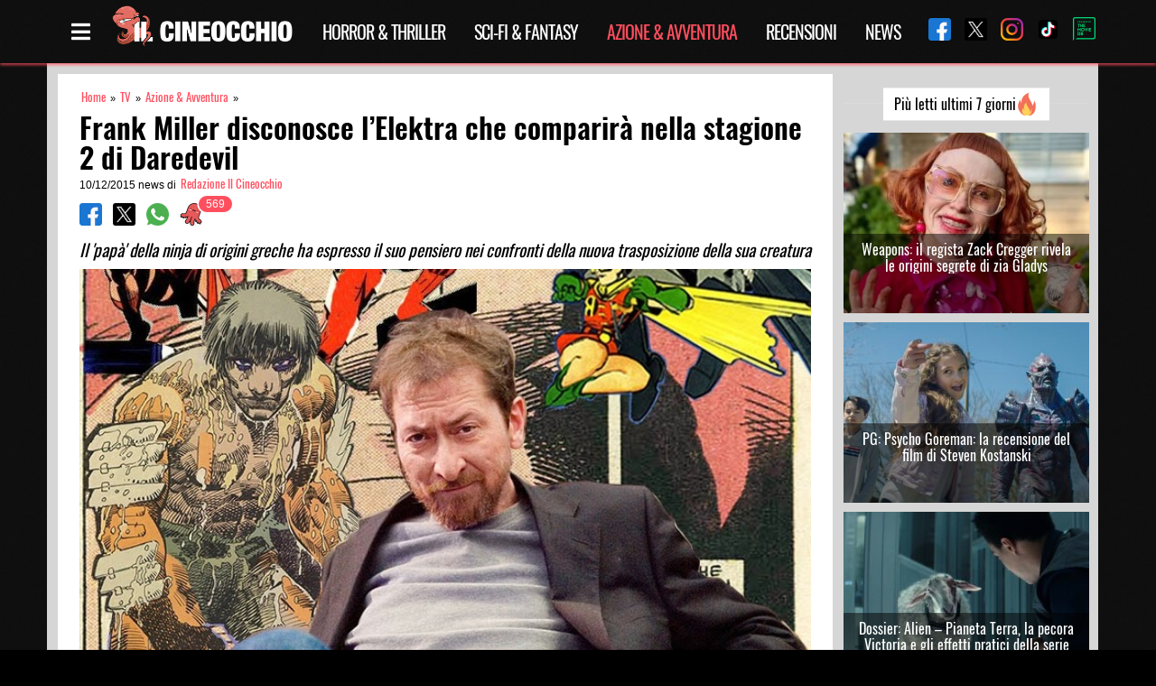

--- FILE ---
content_type: text/html; charset=UTF-8
request_url: https://www.ilcineocchio.it/tv/frank-miller-disconosce-lelektra-che-comparira-nella-stagione-2-di-daredevil/
body_size: 19928
content:
<!DOCTYPE html><html lang="it-IT" class="is-fullheight"><head><meta charset="UTF-8"><meta name="viewport" content="width=device-width, initial-scale=1"><meta name="theme-color" content="#000000" /><meta property="fb:app_id" content="705513046305608" /><link rel="profile" href="https://gmpg.org/xfn/11"><link rel="preload" href="https://www.ilcineocchio.it/cine/wp-content/themes/cineocchio-master/frontend/bulmapress/css/oswald/Oswald-Regular.woff2" as="font" crossorigin="anonymous" /><link rel="preload" href="https://www.ilcineocchio.it/cine/wp-content/themes/cineocchio-master/frontend/bulmapress/css/oswald/Oswald-SemiBold.woff2" as="font" crossorigin="anonymous" /><link rel="preload" href="https://www.ilcineocchio.it/cine/wp-content/themes/cineocchio-master/frontend/bulmapress/css/oswald/Oswald-Regular.woff" as="font" crossorigin="anonymous" /><link rel="preload" href="https://www.ilcineocchio.it/cine/wp-content/themes/cineocchio-master/frontend/bulmapress/css/oswald/Oswald-SemiBold.woff" as="font" crossorigin="anonymous" /><link rel="preload" href="https://www.ilcineocchio.it/cine/wp-content/themes/cineocchio-master/frontend/bulmapress/css/slick-theme.css" as="style" crossorigin="anonymous" /><link rel="preload" href="https://www.ilcineocchio.it/cine/wp-content/themes/cineocchio-master/frontend/fontawesome/css/font-awesome.min.css" as="style" crossorigin="anonymous" /><link rel="apple-touch-icon" sizes="57x57" href="https://www.ilcineocchio.it/cine/wp-content/themes/cineocchio-master/frontend/img/icos/apple-icon-57x57.png"><link rel="apple-touch-icon" sizes="60x60" href="https://www.ilcineocchio.it/cine/wp-content/themes/cineocchio-master/frontend/img/icos/apple-icon-60x60.png"><link rel="apple-touch-icon" sizes="72x72" href="https://www.ilcineocchio.it/cine/wp-content/themes/cineocchio-master/frontend/img/icos/apple-icon-72x72.png"><link rel="apple-touch-icon" sizes="76x76" href="https://www.ilcineocchio.it/cine/wp-content/themes/cineocchio-master/frontend/img/icos/apple-icon-76x76.png"><link rel="apple-touch-icon" sizes="114x114" href="https://www.ilcineocchio.it/cine/wp-content/themes/cineocchio-master/frontend/img/icos/apple-icon-114x114.png"><link rel="apple-touch-icon" sizes="120x120" href="https://www.ilcineocchio.it/cine/wp-content/themes/cineocchio-master/frontend/img/icos/apple-icon-120x120.png"><link rel="apple-touch-icon" sizes="144x144" href="https://www.ilcineocchio.it/cine/wp-content/themes/cineocchio-master/frontend/img/icos/apple-icon-144x144.png"><link rel="apple-touch-icon" sizes="152x152" href="https://www.ilcineocchio.it/cine/wp-content/themes/cineocchio-master/frontend/img/icos/apple-icon-152x152.png"><link rel="apple-touch-icon" sizes="180x180" href="https://www.ilcineocchio.it/cine/wp-content/themes/cineocchio-master/frontend/img/icos/apple-icon-180x180.png"><link rel="icon" type="image/png" sizes="192x192" href="https://www.ilcineocchio.it/cine/wp-content/themes/cineocchio-master/frontend/img/icos/android-icon-192x192.png"><link rel="icon" type="image/png" sizes="32x32" href="https://www.ilcineocchio.it/cine/wp-content/themes/cineocchio-master/frontend/img/icos/favicon-32x32.png"><link rel="icon" type="image/png" sizes="96x96" href="https://www.ilcineocchio.it/cine/wp-content/themes/cineocchio-master/frontend/img/icos/favicon-96x96.png"><link rel="icon" type="image/png" sizes="16x16" href="https://www.ilcineocchio.it/cine/wp-content/themes/cineocchio-master/frontend/img/icos/favicon-16x16.png"><link rel="manifest" href="https://www.ilcineocchio.it/cine/wp-content/themes/cineocchio-master/frontend/img/icos/manifest.json"><link rel="stylesheet" href="https://www.ilcineocchio.it/cine/wp-content/themes/cineocchio-master/frontend/bulmapress/css/slick-theme.css" /><link rel="stylesheet" href="https://www.ilcineocchio.it/cine/wp-content/themes/cineocchio-master/frontend/fontawesome/css/font-awesome.min.css" /><meta name="msapplication-TileColor" content="#000000"><meta name="msapplication-TileImage" content="https://www.ilcineocchio.it/cine/wp-content/themes/cineocchio-master/frontend/img/icos/ms-icon-144x144.png"><meta property="og:url" content="https://www.ilcineocchio.it/tv/frank-miller-disconosce-lelektra-che-comparira-nella-stagione-2-di-daredevil/" /><style>#cookie-notice {
                display: block;
                visibility: hidden;
                position: fixed;
                min-width: 100%;
                height: auto;
                z-index: 100000;
                font-size: 13px;
                line-height: 20px;
                left: 0;
                text-align: center
            }

            .cn-bottom {
                bottom: 0
            }

            .cookie-notice-container {
                padding: 10px;
                text-align: center;
                width: 100%;
                box-sizing: border-box
            }

            #cookie-notice .cn-button {
                margin-left: 10px
            }

            @media (max-width:900px) {
                .cookie-notice-container #cn-notice-text {
                    display: block;
                    margin-bottom: 5px
                }

                #cookie-notice .cn-button {
                    margin-left: 5px;
                    margin-right: 5px
                }
            }

            .navbar-brand p.site-description-no-home {
                padding-left: 0;
                color: #fff;
                font-size: 13px;
                position: absolute;
                left: 60px;
                top: 48px
            }

            @media screen and (min-width:768px) {
                .navbar {
                    min-height: 4.35rem !important
                }
            }

            @media (max-width:1024px) {
                div.is-three-quarters {
                    width: 100% !important
                }
            }

            div.tabs li {
                line-height: 23px
            }

            .navbar-quickview {
                padding-top: 0 !important
            }

            .far {
                font-family: 'Font Awesome 5 Free';
                font-weight: 400
            }

            .fas {
                font-family: 'Font Awesome 5 Free';
                font-weight: 900
            }

            .far,
            .fas {
                -webkit-font-smoothing: antialiased;
                display: inline-block;
                font-style: normal;
                font-variant: normal;
                text-rendering: auto;
                line-height: 1
            }

            .fa-bars::before {
                content: '\f0c9'
            }

            .fa-clock::before {
                content: '\f017'
            }

            .fa-eye::before {
                content: '\f06e'
            }

            .fa-film::before {
                content: '\f008'
            }

            .fa-info-circle::before {
                content: '\f05a'
            }

            .fa-lightbulb::before {
                content: '\f0eb'
            }

            .fa-microphone::before {
                content: '\f130'
            }

            .fa-pencil-alt::before {
                content: '\f303'
            }

            .fa-times::before {
                content: '\f00d'
            }

            .fa-user-circle::before {
                content: '\f2bd'
            }

            .fa-video::before {
                content: '\f03d'
            }

            body,
            h1,
            h2,
            html,
            li,
            p,
            ul {
                margin: 0;
                padding: 0
            }

            h1,
            h2 {
                font-size: 100%;
                font-weight: 400
            }

            ul {
                list-style: none
            }

            input {
                margin: 0
            }

            html {
                box-sizing: border-box
            }

            * {
                box-sizing: inherit
            }

            ::after,
            ::before {
                box-sizing: inherit
            }

            img {
                max-width: 100%
            }

            html {
                background-color: #fff;
                font-size: 16px;
                -webkit-font-smoothing: antialiased;
                min-width: 300px;
                overflow-x: hidden;
                overflow-y: scroll;
                text-rendering: optimizelegibility
            }

            article,
            footer,
            header,
            section {
                display: block
            }

            body,
            input {
                font-family: BlinkMacSystemFont, -apple-system, 'Segoe UI', Roboto, Oxygen, Ubuntu, Cantarell, 'Fira Sans', 'Droid Sans', 'Helvetica Neue', Helvetica, Arial, sans-serif
            }

            body {
                color: #000;
                font-size: 1rem;
                font-weight: 400;
                line-height: 1.5
            }

            a {
                color: #000;
                text-decoration: none
            }

            img {
                height: auto;
                max-width: 100%
            }

            span {
                font-style: inherit;
                font-weight: inherit
            }

            .is-pulled-right {
                float: right !important
            }

            .is-size-7 {
                font-size: .75rem !important
            }

            .has-text-centered {
                text-align: center !important
            }

            .has-text-white {
                color: #fff !important
            }

            .has-text-danger {
                color: #ff3860 !important
            }

            .is-hidden {
                display: none !important
            }

            @media screen and (max-width:767px) {
                .is-hidden-mobile {
                    display: none !important
                }
            }

            .box {
                background-color: #fff;
                border-top-left-radius: 5px;
                border-top-right-radius: 5px;
                border-bottom-right-radius: 5px;
                border-bottom-left-radius: 5px;
                box-shadow: rgba(0, 0, 0, .0980392) 0 2px 3px, rgba(0, 0, 0, .0980392) 0 0 0 1px;
                color: #000;
                display: block;
                padding: 1.25rem
            }

            .box:not(:last-child) {
                margin-bottom: 1.5rem
            }

            .button {
                -webkit-appearance: none;
                border: 1px solid #dbdbdb;
                border-top-left-radius: 3px;
                border-top-right-radius: 3px;
                border-bottom-right-radius: 3px;
                border-bottom-left-radius: 3px;
                box-shadow: none;
                font-size: 1rem;
                height: 2.25em;
                line-height: 1.5;
                padding: calc(.375em - 1px) .75em;
                position: relative;
                vertical-align: top;
                background-color: #fff;
                color: #363636;
                text-align: center;
                white-space: nowrap
            }

            .button.is-medium {
                font-size: 1.25rem
            }

            .container {
                margin: 0 auto;
                position: relative
            }

            @media screen and (min-width:1024px) {
                .container {
                    max-width: 960px;
                    width: 960px
                }
            }

            @media screen and (min-width:1216px) {
                .container {
                    max-width: 1152px;
                    width: 1152px
                }
            }

            @media screen and (min-width:1216px) {
                .container {
                    max-width: 1152px;
                    width: 1152px
                }
            }

            .content:not(:last-child) {
                margin-bottom: 1.5rem
            }

            .content p:not(:last-child) {
                margin-bottom: 1em
            }

            .content h1,
            .content h2 {
                color: #000;
                font-weight: 400;
                line-height: 1.125
            }

            .content h1 {
                font-size: 2em;
                margin-bottom: .5em
            }

            .content h1:not(:first-child) {
                margin-top: 1em
            }

            .content h2 {
                font-size: 1.75em;
                margin-bottom: .5714em
            }

            .content h2:not(:first-child) {
                margin-top: 1.1428em
            }

            .field:not(:last-child) {
                margin-bottom: .75rem
            }

            .field.is-grouped>.control:not(:last-child) {
                margin-bottom: 0;
                margin-right: .75rem
            }

            .field.is-grouped.is-grouped-multiline>.control:last-child,
            .field.is-grouped.is-grouped-multiline>.control:not(:last-child) {
                margin-bottom: .75rem
            }

            .field.is-grouped.is-grouped-multiline:not(:last-child) {
                margin-bottom: 0
            }

            .control {
                font-size: 1rem;
                position: relative;
                text-align: left
            }

            .title {
                word-break: break-word
            }

            .title:not(:last-child) {
                margin-bottom: 1.5rem
            }

            .title {
                color: #363636;
                font-size: 2rem;
                font-weight: 600;
                line-height: 1.125
            }

            .title.is-1 {
                font-size: 3rem
            }

            .media {
                text-align: left
            }

            .media-content {
                overflow: auto;
                text-align: left
            }

            .navbar {
                background-color: #fff;
                min-height: 3.25rem;
                position: relative
            }

            .navbar>.container {
                min-height: 3.25rem;
                width: 100%
            }

            .navbar-brand {
                min-height: 3.25rem
            }

            .navbar-menu {
                display: none
            }

            .navbar-item {
                color: #4a4a4a;
                display: block;
                line-height: 1.5;
                padding: .5rem 1rem;
                position: relative
            }

            .navbar-item img {
                max-height: 1.75rem
            }

            .navbar-item.is-tab {
                border-bottom-width: 1px;
                border-bottom-style: solid;
                border-bottom-color: transparent;
                min-height: 3.25rem;
                padding-bottom: calc(.5rem - 1px)
            }

            @media screen and (max-width:1023px) {
                .navbar>.container {
                    display: block
                }

                .navbar-menu {
                    background-color: #fff;
                    box-shadow: rgba(0, 0, 0, .0980392) 0 8px 16px;
                    padding: .5rem 0
                }
            }

            @media screen and (min-width:1024px) {
                .navbar {
                    min-height: 3.25rem
                }

                .navbar-end {
                    margin-left: auto
                }

                .navbar>.container .navbar-brand {
                    margin-left: -1rem
                }

                .navbar>.container .navbar-menu {
                    margin-right: -1rem
                }
            }

            .tabs {
                font-size: 1rem;
                overflow-y: hidden;
                overflow-x: auto;
                white-space: nowrap
            }

            .tabs:not(:last-child) {
                margin-bottom: 1.5rem
            }

            .tabs a {
                border-bottom-color: #dbdbdb;
                border-bottom-style: solid;
                border-bottom-width: 1px;
                color: #000;
                margin-bottom: -1px;
                padding: .5em 1em;
                vertical-align: top
            }

            .tabs li {
                display: block
            }

            .tabs li.is-active a {
                border-bottom-color: #000;
                color: #000
            }

            .tabs ul {
                border-bottom-color: #dbdbdb;
                border-bottom-style: solid;
                border-bottom-width: 1px
            }

            .column {
                display: block;
                padding: .75rem
            }

            @media screen and (min-width:768px),
            print {
                .column.is-three-quarters {
                    width: 75%
                }
            }

            .columns {
                margin-left: -.75rem;
                margin-right: -.75rem;
                margin-top: -.75rem
            }

            .columns:last-child {
                margin-bottom: -.75rem
            }

            .columns:not(:last-child) {
                margin-bottom: calc(1.5rem - .75rem)
            }

            .hero .navbar {
                background-position: 0 0;
                background-repeat: initial initial
            }

            .section {
                padding: 3rem 1.5rem
            }

            .badge {
                white-space: nowrap;
                position: relative
            }

            .badge[data-badge]::after {
                position: absolute;
                left: 100%;
                margin: 0;
                background-color: #00d1b2;
                background-clip: padding-box;
                border-top-left-radius: 1rem;
                border-top-right-radius: 1rem;
                border-bottom-right-radius: 1rem;
                border-bottom-left-radius: 1rem;
                box-shadow: #fff 0 0 0 .1rem;
                color: #fff;
                content: attr(data-badge);
                display: inline-block;
                background-position: initial initial;
                background-repeat: initial initial
            }

            .badge:not([data-badge=""])::after {
                padding: .3rem .5rem;
                text-align: center;
                white-space: nowrap
            }

            .badge.is-badge-danger[data-badge]::after {
                background-color: #ff3860;
                color: #fff;
                background-position: initial initial;
                background-repeat: initial initial
            }

            .badge[data-badge]::after {
                top: calc(0 - (1rem / 2));
                left: calc(100% - (1rem / 4));
                min-height: 1rem;
                min-width: 1rem
            }

            .badge:not([data-badge=""])::after {
                font-size: .75rem;
                line-height: .5rem
            }

            .quickview {
                width: 100%;
                max-width: 214px;
                background-color: #fff;
                position: fixed;
                top: 0;
                bottom: 0;
                z-index: 35
            }

            @media screen and (max-width:767px) {
                .quickview {
                    width: 100%;
                    right: -100%
                }
            }

            @media screen and (min-width:768px),
            print {
                .quickview {
                    width: 50%;
                    right: -50%
                }
            }

            @media screen and (min-width:1024px) {
                .quickview {
                    width: 35%;
                    right: -35%
                }
            }

            @media screen and (min-width:1216px) {
                .quickview {
                    width: 30%;
                    right: -30%
                }
            }

            @media screen and (min-width:1216px) {
                .quickview {
                    width: 25%;
                    right: -25%
                }
            }

            @media screen and (max-width:767px) {
                .quickview.is-left {
                    left: -100%
                }
            }

            @media screen and (min-width:768px),
            print {
                .quickview.is-left {
                    left: -50%
                }
            }

            @media screen and (min-width:1024px) {
                .quickview.is-left {
                    left: -35%
                }
            }

            @media screen and (min-width:1216px) {
                .quickview.is-left {
                    left: -30%
                }
            }

            @media screen and (min-width:1216px) {
                .quickview.is-left {
                    left: -25%
                }
            }

            .quickview-header {
                padding: 0 1rem;
                border-bottom-width: 1px;
                border-bottom-style: solid;
                border-bottom-color: #dbdbdb;
                min-height: 3.25em !important
            }

            .quickview-body {
                -webkit-box-flex: 1;
                overflow-y: auto
            }

            .quickview-footer {
                padding: 0 1rem;
                min-height: 4rem;
                background-color: #f5f5f5;
                border-top-width: 1px;
                border-top-style: solid;
                border-top-color: #dbdbdb
            }

            .quickview-footer>* {
                margin: 0 .4rem
            }

            .screen-reader-text {
                clip: rect(1px 1px 1px 1px);
                height: 1px;
                width: 1px;
                overflow: hidden;
                position: absolute !important;
                word-wrap: normal !important
            }

            .is-fullheight {
                height: 100%
            }

            .is-bold {
                font-weight: 500
            }

            html {
                background-position: 0 0;
                background-repeat: initial initial
            }

            .site,
            body,
            html {
                min-height: 100% !important
            }

            .site {
                background-color: #f5f5f5;
                background-position: initial initial;
                background-repeat: initial initial
            }

            .content h1,
            .content h2 {
                line-height: 1.5 !important
            }

            .columns:not(:last-child) {
                margin-bottom: 0
            }

            .tabs {
                overflow-x: hidden;
                background-repeat: repeat repeat
            }

            .tabs ul {
                border-bottom-style: none;
                width: 150px;
                display: block
            }

            .tabs a {
                color: #fff;
                border-bottom-style: none;
                padding: 0
            }

            .tabs li.is-active a {
                border-bottom-style: none;
                color: #ff4f5f
            }

            .tabs .far,
            .tabs .fas {
                position: absolute;
                right: 20px;
                padding-top: 4px
            }

            .tabs a {
                font-family: Oswald, sans-serif;
                font-size: 16px
            }

            .box {
                padding: .5rem;
                margin-top: 10px;
                font-size: 14px;
                margin-bottom: 0 !important
            }

            .box .media-content {
                overflow: hidden
            }

            .box .media-content i {
                padding-right: 3px
            }

            .container {
                width: 100%;
                margin: 0 auto
            }

            .hero.cine-nav {
                background-image: url(//www.ilcineocchio.it/cine/wp-content/themes/cineocchio-master/frontend/bulmapress/css/../../img/background-texture-cinewall.png);
                background-repeat: repeat repeat
            }

            .navbar-brand a {
                display: block;
                text-align: center
            }

            img {
                max-width: 100%
            }

            .section {
                background-position: 0 0;
                background-repeat: initial initial
            }

            .section::after {
                content: '';
                display: block;
                clear: both
            }

            .title {
                line-height: 1.25 !important
            }

            .category,
            .single {
                line-height: 1.25
            }

            .single main {
                background-image: url(//www.ilcineocchio.it/cine/wp-content/themes/cineocchio-master/frontend/bulmapress/css/../../img/background-texture-cinewall.png);
                background-repeat: repeat repeat
            }

            .category.is-loop {
                font-size: .7rem;
                overflow: hidden
            }

            .category.is-loop a {
                color: #ff4f5f;
                padding: 0 2px;
                font-family: Oswald, sans-serif;
                font-size: .8rem
            }

            .single .box {
                padding: .5rem;
                margin-top: 10px;
                font-size: 14px;
                margin-bottom: 0 !important
            }

            .single .box .media-content {
                overflow: hidden
            }

            .single .box .media-content i {
                padding-right: 3px
            }

            .single .container.single-post {
                background-color: #d6d6d6
            }

            .single article {
                background-color: #fff;
                background-position: initial initial;
                background-repeat: initial initial
            }

            @media (max-width:768px) {
                .single article {
                    margin-left: 0
                }
            }

            .single h1.title {
                font-family: Oswald, sans-serif
            }

            .single .columns {
                margin-top: 0
            }

            .single .columns.single-loop article.section {
                padding: 1rem 1.5rem
            }

            .single header .fullwidth {
                width: 100%
            }

            .single .title.is-1 {
                font-size: 2rem;
                margin-top: .4rem;
                margin-bottom: .4rem;
                font-weight: 600;
                color: #000;
                line-height: 2.1rem !important
            }

            .single .wrapper {
                padding-top: 0
            }

            .single .single-article {
                background-color: #d6d6d6;
                background-position: initial initial;
                background-repeat: initial initial
            }

            @media (max-width:768px) {
                .single .single-article {
                    padding: 10px
                }
            }

            .social-share .control img {
                width: 25px
            }

            section.ad-header {
                padding: 0rem 0
            }

            .modal_loading {
                display: none;
                position: fixed;
                top: 0;
                left: 0;
                height: 100%;
                width: 100%;
                background-image: url(//www.ilcineocchio.it/cine/wp-content/themes/cineocchio-master/frontend/bulmapress/css/../../img/cineoctopus.gif);
                background-color: rgba(255, 255, 255, .901961);
                background-size: 200px;
                overflow: hidden;
                background-position: 50% 50%;
                background-repeat: no-repeat no-repeat
            }

            .sb-search {
                position: relative;
                margin-top: 0;
                width: 100%;
                min-width: 30px;
                height: 30px;
                float: right;
                overflow: hidden;
                -webkit-backface-visibility: hidden
            }

            .sb-search-input {
                position: absolute;
                top: 0;
                right: 0;
                border: none;
                outline: 0;
                background-color: #000;
                width: 100%;
                height: 30px;
                margin: 0;
                z-index: 0;
                padding: 0 5px 0 0;
                font-family: inherit;
                font-size: 12px;
                color: #ff4f5f;
                background-position: initial initial;
                background-repeat: initial initial
            }

            .sb-search-input::-webkit-input-placeholder {
                color: #ff4f5f
            }

            .sb-icon-search,
            .sb-search-submit {
                display: block;
                position: absolute;
                right: 0;
                top: 0;
                padding: 0;
                margin: 0;
                line-height: 30px;
                text-align: center
            }

            .sb-search-submit {
                background-color: #fff;
                color: transparent;
                border: none;
                outline: 0;
                z-index: 0;
                background-position: initial initial;
                background-repeat: initial initial
            }

            .sb-icon-search {
                color: #ff4f5f;
                background-color: #000;
                z-index: 0;
                font-size: 22px;
                font-family: icomoon;
                speak: none;
                font-style: normal;
                font-weight: 400;
                font-variant: normal;
                text-transform: none;
                -webkit-font-smoothing: antialiased;
                background-position: initial initial;
                background-repeat: initial initial
            }

            .sb-icon-search::before {
                content: '\E000'
            }

            .wrapper {
                padding: 10px
            }

            @media (min-width:768px) {
                .wrapper {
                    padding-top: 40px;
                    padding-bottom: 40px
                }
            }

            .single .badge.is-badge-danger[data-badge]::after {
                background-color: #ff4f5f;
                background-position: initial initial;
                background-repeat: initial initial
            }

            .single h2 {
                font-size: 1.2rem;
                font-style: italic;
                font-weight: 400;
                font-family: Oswald, sans-serif;
                color: #000;
                padding-top: 0;
                line-height: 1.3rem !important;
                margin-top: 0 !important
            }

            .cn-set-cookie.cn-button.button {
                background-color: #ff4f5f;
                color: #fff;
                border: none;
                padding: 2px 10px;
                height: auto;
                font-family: Oswald, sans-serif;
                font-weight: 300;
                background-position: initial initial;
                background-repeat: initial initial
            }

            span#cn-notice-text {
                font-family: Oswald, sans-serif;
                font-size: 16px;
                font-weight: 300
            }

            .single span.breadcrumb_last {
                display: none
            }

            .cine-nav,
            .hero-head {
                background-image: url(//www.ilcineocchio.it/cine/wp-content/themes/cineocchio-master/frontend/bulmapress/css/../../img/background-texture-cinewall.png);
                z-index: 2;
                background-repeat: repeat repeat
            }

            @media (max-width:1216px) {

                .cine-nav .social-share-nav,
                .hero-head .social-share-nav {
                    display: none
                }
            }

            .cine-nav .social-share-nav a,
            .hero-head .social-share-nav a {
                padding-left: 15px
            }

            .cine-nav .navbar-end,
            .hero-head .navbar-end {
                margin-left: inherit
            }

            .cine-nav .cine-menu-page,
            .hero-head .cine-menu-page {
                color: #fff;
                font-size: 1.5rem;
                padding-right: 5px;
                padding-left: 15px
            }

            .cine-nav .navbar,
            .hero-head .navbar {
                -webkit-box-shadow: rgba(255, 79, 95, .74902) 0 2px 3px 0;
                box-shadow: rgba(255, 79, 95, .74902) 0 2px 3px 0
            }

            .cine-nav .navbar .navbar-item,
            .hero-head .navbar .navbar-item {
                padding: .3rem 1rem
            }

            @media (max-width:480px) {

                .cine-nav .navbar .navbar-item,
                .hero-head .navbar .navbar-item {
                    margin-left: auto
                }
            }

            .cine-nav .navbar li.current-menu-parent a,
            .hero-head .navbar li.current-menu-parent a {
                color: #ff4f5f
            }

            .cine-nav .navbar-brand,
            .hero-head .navbar-brand {
                margin-left: 0 !important
            }

            .cine-nav .navbar-brand img,
            .hero-head .navbar-brand img {
                max-height: 3rem
            }

            .cine-nav li.navbar-item,
            .hero-head li.navbar-item {
                color: #000
            }

            .cine-nav li.navbar-item a,
            .hero-head li.navbar-item a {
                font-family: Oswald, sans-serif;
                letter-spacing: -1px;
                font-size: 20px;
                text-transform: uppercase;
                color: #fff
            }

            .cine-nav li.is-tab,
            .hero-head li.is-tab {
                border: none
            }

            .quickview-footer {
                background-color: #000;
                background-position: initial initial;
                background-repeat: initial initial
            }

            .quickview-header {
                border-bottom-style: none
            }

            .quickview-block .container {
                padding: 0 1rem
            }

            .quickview-body {
                overflow: hidden
            }

            .quickview p.has-text-white.is-size-7.cine-filter {
                padding-top: 10px
            }

            .navbar-quickview {
                padding-top: 10px
            }

            .navbar-quickview li {
                padding: 0;
                border-bottom-style: none
            }

            .navbar-quickview li.current-menu-parent a {
                color: #ff4f5f
            }

            .navbar-quickview li.navbar-item {
                border-bottom-style: none;
                padding-bottom: 0
            }

            .navbar-quickview li.active a {
                color: #ff4f5f
            }

            .navbar-quickview a {
                font-family: Oswald, sans-serif;
                color: #fff;
                font-size: 16px
            }

            .social-share-nav-quickview {
                width: 100%
            }

            html {
                background-color: #000;
                background-position: initial initial;
                background-repeat: initial initial
            }

            body {
                position: relative;
                display: block
            }

            :focus {
                outline: 0;
                border: none;
                box-shadow: none
            }

            .md-modal {
                position: fixed;
                top: 50%;
                left: 50%;
                width: 50%;
                max-width: 630px;
                min-width: 320px;
                height: auto;
                z-index: 2000;
                visibility: hidden;
                -webkit-backface-visibility: hidden;
                -webkit-transform: translateX(-50%) translateY(-50%)
            }

            .bd-rainbow {
                -webkit-animation: rainbow 8s ease infinite;
                background-image: linear-gradient(124deg, #ff470f, #ff3860, #b86bff, #3273dc);
                background-size: 800%;
                border: none
            }

            .bd-rainbow span {
                font-family: Oswald, sans-serif;
                color: #fff
            }

            .md-overlay {
                position: fixed;
                width: 100%;
                height: 100%;
                visibility: hidden;
                top: 0;
                left: 0;
                z-index: 1000;
                opacity: 0;
                background-color: rgba(0, 0, 0, .6);
                background-position: initial initial;
                background-repeat: initial initial
            }

            .md-content {
                position: relative;
                border-top-left-radius: 3px;
                border-top-right-radius: 3px;
                border-bottom-right-radius: 3px;
                border-bottom-left-radius: 3px;
                margin: 0 auto;
                text-align: center
            }

            .md-content div.title {
                margin: 0;
                padding: 10px;
                text-align: center;
                background-color: #000;
                background-position: initial initial;
                background-repeat: initial initial
            }

            .md-content div.title img {
                width: 200px
            }

            .md-content>div {
                padding: 15px 40px 30px;
                margin: 0;
                font-weight: 300;
                font-size: 1.15em;
                background-image: url(//www.ilcineocchio.it/cine/wp-content/themes/cineocchio-master/frontend/bulmapress/css/../../img/background-texture-cinewall.png)
            }

            .md-content>div p {
                margin: 0;
                padding: 10px 0;
                font-family: Oswald, sans-serif;
                color: #fff;
                font-size: 1.6rem
            }

            .md-effect-4 .md-content {
                -webkit-transform: scale(0) rotate(720deg);
                opacity: 0
            }

            @media screen and (max-width:32em) {
                .md-modal {
                    font-size: 75%
                }
            }

            .lazy-hidden {
                opacity: 0;
                background-color: #fff
            }

            .lazy-hidden {
                background-color: #fff
            }</style> <script type="text/javascript">!function(){var i,r,o;i="__tcfapiLocator",r=[],(o=window.frames[i])||(function e(){var t=window.document,a=!!o;if(!a)if(t.body){var n=t.createElement("iframe");n.style.cssText="display:none",n.name=i,t.body.appendChild(n)}else setTimeout(e,50);return!a}(),window.__tcfapi=function(){for(var e,t=[],a=0;a<arguments.length;a++)t[a]=arguments[a];if(!t.length)return r;if("setGdprApplies"===t[0])3<t.length&&2===parseInt(t[1],10)&&"boolean"==typeof t[3]&&(e=t[3],"function"==typeof t[2]&&t[2]("set",!0));else if("ping"===t[0]){var n={gdprApplies:e,cmpLoaded:!1,cmpStatus:"stub"};"function"==typeof t[2]&&t[2](n,!0)}else r.push(t)},window.addEventListener("message",function(n){var i="string"==typeof n.data,e={};try{e=i?JSON.parse(n.data):n.data}catch(e){}var r=e.__tcfapiCall;r&&window.__tcfapi(r.command,r.version,function(e,t){var a={__tcfapiReturn:{returnValue:e,success:t,callId:r.callId}};i&&(a=JSON.stringify(a)),n.source.postMessage(a,"*")},r.parameter)},!1))}();
!function(){var i,n,s;i="__uspapiLocator",n=[],(s=window.frames[i])||(function a(){var e=window.document,n=!!s;if(!s)if(e.body){var t=e.createElement("iframe");t.style.cssText="display:none",t.name=i,e.body.appendChild(t)}else setTimeout(a,50);return!n}(),window.__uspapi=function(){for(var a=[],e=0;e<arguments.length;e++)a[e]=arguments[e];if(!a.length)return n;"ping"===a[0]?"function"==typeof a[2]&&a[2]({cmpLoaded:!1,cmpStatus:"stub"},!0):n.push(a)},window.addEventListener("message",function(t){var i="string"==typeof t.data,a={};try{a=i?JSON.parse(t.data):t.data}catch(a){}var s=a.__uspapiCall;s&&window.__uspapi(s.command,s.version,function(a,e){var n={__uspapiReturn:{returnValue:a,success:e,callId:s.callId}};i&&(n=JSON.stringify(n)),t.source.postMessage(n,"*")},s.parameter)},!1))}();
window.__gpp_addFrame=function(e){if(!window.frames[e])if(document.body){var t=document.createElement("iframe");t.style.cssText="display:none",t.name=e,document.body.appendChild(t)}else window.setTimeout(window.__gpp_addFrame,50,e)},window.__gpp_stub=function(){var e=arguments;if(__gpp.queue=__gpp.queue||[],__gpp.events=__gpp.events||[],!e.length||1==e.length&&"queue"==e[0])return __gpp.queue;if(1==e.length&&"events"==e[0])return __gpp.events;var t=e[0],p=1<e.length?e[1]:null,s=2<e.length?e[2]:null;if("ping"===t)p&&p({gppVersion:"1.1",cmpStatus:"stub",cmpDisplayStatus:"hidden",signalStatus:"not ready",supportedAPIs:["2:tcfeuv2","5:tcfcav1","6:uspv1","7:usnatv1","8:uscav1","9:usvav1","10:uscov1","11:usutv1","12:usctv1"],cmpId:0,sectionList:[],applicableSections:[-1],gppString:"",parsedSections:{}},!0);else if("addEventListener"===t){"lastId"in __gpp||(__gpp.lastId=0),__gpp.lastId++;var n=__gpp.lastId;__gpp.events.push({id:n,callback:p,parameter:s}),p({eventName:"listenerRegistered",listenerId:n,data:!0,pingData:{gppVersion:"1.1",cmpStatus:"stub",cmpDisplayStatus:"hidden",signalStatus:"not ready",supportedAPIs:["2:tcfeuv2","5:tcfcav1","6:uspv1","7:usnatv1","8:uscav1","9:usvav1","10:uscov1","11:usutv1","12:usctv1"],cmpId:0,sectionList:[],applicableSections:[-1],gppString:"",parsedSections:{}}},!0)}else if("removeEventListener"===t){for(var a=!1,i=0;i<__gpp.events.length;i++)if(__gpp.events[i].id==s){__gpp.events.splice(i,1),a=!0;break}p({eventName:"listenerRemoved",listenerId:s,data:a,pingData:{gppVersion:"1.1",cmpStatus:"stub",cmpDisplayStatus:"hidden",signalStatus:"not ready",supportedAPIs:["2:tcfeuv2","5:tcfcav1","6:uspv1","7:usnatv1","8:uscav1","9:usvav1","10:uscov1","11:usutv1","12:usctv1"],cmpId:0,sectionList:[],applicableSections:[-1],gppString:"",parsedSections:{}}},!0)}else"hasSection"===t?p(!1,!0):"getSection"===t||"getField"===t?p(null,!0):__gpp.queue.push([].slice.apply(e))},window.__gpp_msghandler=function(s){var n="string"==typeof s.data;try{var t=n?JSON.parse(s.data):s.data}catch(e){t=null}if("object"==typeof t&&null!==t&&"__gppCall"in t){var a=t.__gppCall;window.__gpp(a.command,function(e,t){var p={__gppReturn:{returnValue:e,success:t,callId:a.callId}};s.source.postMessage(n?JSON.stringify(p):p,"*")},"parameter"in a?a.parameter:null,"version"in a?a.version:"1.1")}},"__gpp"in window&&"function"==typeof window.__gpp||(window.__gpp=window.__gpp_stub,window.addEventListener("message",window.__gpp_msghandler,!1),window.__gpp_addFrame("__gppLocator"));
window.gtag||(window.dataLayer=window.dataLayer||[],window.gtag=function(){window.dataLayer.push(arguments)}),window.gtag("set","developer_id.dZTcxZD",!0),window.gtag("consent","default",{ad_storage:"denied",functionality_storage:"denied",personalization_storage:"denied",analytics_storage:"denied",ad_user_data:"denied",ad_personalization:"denied",security_storage:"granted",wait_for_update:3e3}),window.gtag("set","ads_data_redaction",!0),window.gtag("set","url_passthrough",!1);</script> <script async data-cfasync='false' src='https://cmp.uniconsent.com/v2/4837e08d3b/cmp.js'></script> <meta name='robots' content='index, follow, max-image-preview:large, max-snippet:-1, max-video-preview:-1' /> <script type="text/javascript" id="wpp-js" src="https://www.ilcineocchio.it/cine/wp-content/plugins/wordpress-popular-posts/assets/js/wpp.min.js" data-sampling="0" data-sampling-rate="100" data-api-url="https://www.ilcineocchio.it/wp-json/wordpress-popular-posts" data-post-id="6761" data-token="62110566fd" data-lang="0" data-debug="0"></script> <link media="all" href="https://www.ilcineocchio.it/cine/wp-content/cache/autoptimize/css/autoptimize_245fc6f3f04ca56c1dcc45d348b6d43f.css" rel="stylesheet"><title>Frank Miller disconosce l&#039;Elektra che comparirà nella stagione 2 di Daredevil - Il Cineocchio</title><meta name="description" content="Il &#039;papà&#039; della ninja di origini greche ha espresso il suo pensiero nei confronti della nuova trasposizione della sua creatura" /><link rel="canonical" href="https://www.ilcineocchio.it/tv/frank-miller-disconosce-lelektra-che-comparira-nella-stagione-2-di-daredevil/" /><meta property="og:locale" content="it_IT" /><meta property="og:type" content="article" /><meta property="og:title" content="Frank Miller disconosce l&#039;Elektra che comparirà nella stagione 2 di Daredevil" /><meta property="og:description" content="Il &#039;papà&#039; della ninja di origini greche ha espresso il suo pensiero nei confronti della nuova trasposizione della sua creatura" /><meta property="og:url" content="https://www.ilcineocchio.it/tv/frank-miller-disconosce-lelektra-che-comparira-nella-stagione-2-di-daredevil/" /><meta property="og:site_name" content="Il Cineocchio" /><meta property="article:publisher" content="https://www.facebook.com/IlCineocchioNews/" /><meta property="article:modified_time" content="2016-03-26T22:21:12+00:00" /><meta property="og:image" content="https://www.ilcineocchio.it/cine/wp-content/uploads/2015/12/Frank-Miller-colage.jpg" /><meta property="og:image:width" content="744" /><meta property="og:image:height" content="446" /><meta property="og:image:type" content="image/jpeg" /><meta name="twitter:card" content="summary_large_image" /><meta name="twitter:site" content="@IlCineocchio" /><meta name="twitter:label1" content="Tempo di lettura stimato" /><meta name="twitter:data1" content="2 minuti" /> <script type="application/ld+json" class="yoast-schema-graph">{"@context":"https://schema.org","@graph":[{"@type":"WebPage","@id":"https://www.ilcineocchio.it/tv/frank-miller-disconosce-lelektra-che-comparira-nella-stagione-2-di-daredevil/","url":"https://www.ilcineocchio.it/tv/frank-miller-disconosce-lelektra-che-comparira-nella-stagione-2-di-daredevil/","name":"Frank Miller disconosce l'Elektra che comparirà nella stagione 2 di Daredevil - Il Cineocchio","isPartOf":{"@id":"https://www.ilcineocchio.it/#website"},"primaryImageOfPage":{"@id":"https://www.ilcineocchio.it/tv/frank-miller-disconosce-lelektra-che-comparira-nella-stagione-2-di-daredevil/#primaryimage"},"image":{"@id":"https://www.ilcineocchio.it/tv/frank-miller-disconosce-lelektra-che-comparira-nella-stagione-2-di-daredevil/#primaryimage"},"thumbnailUrl":"https://www.ilcineocchio.it/cine/wp-content/uploads/2015/12/Frank-Miller-colage.jpg","datePublished":"2015-12-09T23:25:59+00:00","dateModified":"2016-03-26T22:21:12+00:00","description":"Il 'papà' della ninja di origini greche ha espresso il suo pensiero nei confronti della nuova trasposizione della sua creatura","breadcrumb":{"@id":"https://www.ilcineocchio.it/tv/frank-miller-disconosce-lelektra-che-comparira-nella-stagione-2-di-daredevil/#breadcrumb"},"inLanguage":"it-IT","potentialAction":[{"@type":"ReadAction","target":["https://www.ilcineocchio.it/tv/frank-miller-disconosce-lelektra-che-comparira-nella-stagione-2-di-daredevil/"]}]},{"@type":"ImageObject","inLanguage":"it-IT","@id":"https://www.ilcineocchio.it/tv/frank-miller-disconosce-lelektra-che-comparira-nella-stagione-2-di-daredevil/#primaryimage","url":"https://www.ilcineocchio.it/cine/wp-content/uploads/2015/12/Frank-Miller-colage.jpg","contentUrl":"https://www.ilcineocchio.it/cine/wp-content/uploads/2015/12/Frank-Miller-colage.jpg","width":744,"height":446},{"@type":"BreadcrumbList","@id":"https://www.ilcineocchio.it/tv/frank-miller-disconosce-lelektra-che-comparira-nella-stagione-2-di-daredevil/#breadcrumb","itemListElement":[{"@type":"ListItem","position":1,"name":"Home","item":"https://www.ilcineocchio.it/"},{"@type":"ListItem","position":2,"name":"TV","item":"https://www.ilcineocchio.it/tv/"},{"@type":"ListItem","position":3,"name":"Azione &amp; Avventura","item":"https://www.ilcineocchio.it/genere/azione-e-avventura/"},{"@type":"ListItem","position":4,"name":"Frank Miller disconosce l&#8217;Elektra che comparirà nella stagione 2 di Daredevil"}]},{"@type":"WebSite","@id":"https://www.ilcineocchio.it/#website","url":"https://www.ilcineocchio.it/","name":"Il Cineocchio","description":"","potentialAction":[{"@type":"SearchAction","target":{"@type":"EntryPoint","urlTemplate":"https://www.ilcineocchio.it/?s={search_term_string}"},"query-input":{"@type":"PropertyValueSpecification","valueRequired":true,"valueName":"search_term_string"}}],"inLanguage":"it-IT"}]}</script> <link rel="amphtml" href="https://www.ilcineocchio.it/tv/frank-miller-disconosce-lelektra-che-comparira-nella-stagione-2-di-daredevil/amp/" /><meta name="generator" content="AMP for WP 1.0.98"/><link href='https://fonts.gstatic.com' crossorigin='anonymous' rel='preconnect' /><link rel="alternate" type="application/rss+xml" title="Il Cineocchio &raquo; Feed" href="https://www.ilcineocchio.it/feed/" /><link rel="alternate" type="application/rss+xml" title="Il Cineocchio &raquo; Feed dei commenti" href="https://www.ilcineocchio.it/comments/feed/" /><link rel="alternate" type="application/rss+xml" title="Il Cineocchio &raquo; Frank Miller disconosce l&#8217;Elektra che comparirà nella stagione 2 di Daredevil Feed dei commenti" href="https://www.ilcineocchio.it/tv/frank-miller-disconosce-lelektra-che-comparira-nella-stagione-2-di-daredevil/feed/" /><style id='classic-theme-styles-inline-css' type='text/css'>/*! This file is auto-generated */
.wp-block-button__link{color:#fff;background-color:#32373c;border-radius:9999px;box-shadow:none;text-decoration:none;padding:calc(.667em + 2px) calc(1.333em + 2px);font-size:1.125em}.wp-block-file__button{background:#32373c;color:#fff;text-decoration:none}</style><style id='global-styles-inline-css' type='text/css'>:root{--wp--preset--aspect-ratio--square: 1;--wp--preset--aspect-ratio--4-3: 4/3;--wp--preset--aspect-ratio--3-4: 3/4;--wp--preset--aspect-ratio--3-2: 3/2;--wp--preset--aspect-ratio--2-3: 2/3;--wp--preset--aspect-ratio--16-9: 16/9;--wp--preset--aspect-ratio--9-16: 9/16;--wp--preset--color--black: #000000;--wp--preset--color--cyan-bluish-gray: #abb8c3;--wp--preset--color--white: #ffffff;--wp--preset--color--pale-pink: #f78da7;--wp--preset--color--vivid-red: #cf2e2e;--wp--preset--color--luminous-vivid-orange: #ff6900;--wp--preset--color--luminous-vivid-amber: #fcb900;--wp--preset--color--light-green-cyan: #7bdcb5;--wp--preset--color--vivid-green-cyan: #00d084;--wp--preset--color--pale-cyan-blue: #8ed1fc;--wp--preset--color--vivid-cyan-blue: #0693e3;--wp--preset--color--vivid-purple: #9b51e0;--wp--preset--gradient--vivid-cyan-blue-to-vivid-purple: linear-gradient(135deg,rgba(6,147,227,1) 0%,rgb(155,81,224) 100%);--wp--preset--gradient--light-green-cyan-to-vivid-green-cyan: linear-gradient(135deg,rgb(122,220,180) 0%,rgb(0,208,130) 100%);--wp--preset--gradient--luminous-vivid-amber-to-luminous-vivid-orange: linear-gradient(135deg,rgba(252,185,0,1) 0%,rgba(255,105,0,1) 100%);--wp--preset--gradient--luminous-vivid-orange-to-vivid-red: linear-gradient(135deg,rgba(255,105,0,1) 0%,rgb(207,46,46) 100%);--wp--preset--gradient--very-light-gray-to-cyan-bluish-gray: linear-gradient(135deg,rgb(238,238,238) 0%,rgb(169,184,195) 100%);--wp--preset--gradient--cool-to-warm-spectrum: linear-gradient(135deg,rgb(74,234,220) 0%,rgb(151,120,209) 20%,rgb(207,42,186) 40%,rgb(238,44,130) 60%,rgb(251,105,98) 80%,rgb(254,248,76) 100%);--wp--preset--gradient--blush-light-purple: linear-gradient(135deg,rgb(255,206,236) 0%,rgb(152,150,240) 100%);--wp--preset--gradient--blush-bordeaux: linear-gradient(135deg,rgb(254,205,165) 0%,rgb(254,45,45) 50%,rgb(107,0,62) 100%);--wp--preset--gradient--luminous-dusk: linear-gradient(135deg,rgb(255,203,112) 0%,rgb(199,81,192) 50%,rgb(65,88,208) 100%);--wp--preset--gradient--pale-ocean: linear-gradient(135deg,rgb(255,245,203) 0%,rgb(182,227,212) 50%,rgb(51,167,181) 100%);--wp--preset--gradient--electric-grass: linear-gradient(135deg,rgb(202,248,128) 0%,rgb(113,206,126) 100%);--wp--preset--gradient--midnight: linear-gradient(135deg,rgb(2,3,129) 0%,rgb(40,116,252) 100%);--wp--preset--font-size--small: 13px;--wp--preset--font-size--medium: 20px;--wp--preset--font-size--large: 36px;--wp--preset--font-size--x-large: 42px;--wp--preset--spacing--20: 0.44rem;--wp--preset--spacing--30: 0.67rem;--wp--preset--spacing--40: 1rem;--wp--preset--spacing--50: 1.5rem;--wp--preset--spacing--60: 2.25rem;--wp--preset--spacing--70: 3.38rem;--wp--preset--spacing--80: 5.06rem;--wp--preset--shadow--natural: 6px 6px 9px rgba(0, 0, 0, 0.2);--wp--preset--shadow--deep: 12px 12px 50px rgba(0, 0, 0, 0.4);--wp--preset--shadow--sharp: 6px 6px 0px rgba(0, 0, 0, 0.2);--wp--preset--shadow--outlined: 6px 6px 0px -3px rgba(255, 255, 255, 1), 6px 6px rgba(0, 0, 0, 1);--wp--preset--shadow--crisp: 6px 6px 0px rgba(0, 0, 0, 1);}:where(.is-layout-flex){gap: 0.5em;}:where(.is-layout-grid){gap: 0.5em;}body .is-layout-flex{display: flex;}.is-layout-flex{flex-wrap: wrap;align-items: center;}.is-layout-flex > :is(*, div){margin: 0;}body .is-layout-grid{display: grid;}.is-layout-grid > :is(*, div){margin: 0;}:where(.wp-block-columns.is-layout-flex){gap: 2em;}:where(.wp-block-columns.is-layout-grid){gap: 2em;}:where(.wp-block-post-template.is-layout-flex){gap: 1.25em;}:where(.wp-block-post-template.is-layout-grid){gap: 1.25em;}.has-black-color{color: var(--wp--preset--color--black) !important;}.has-cyan-bluish-gray-color{color: var(--wp--preset--color--cyan-bluish-gray) !important;}.has-white-color{color: var(--wp--preset--color--white) !important;}.has-pale-pink-color{color: var(--wp--preset--color--pale-pink) !important;}.has-vivid-red-color{color: var(--wp--preset--color--vivid-red) !important;}.has-luminous-vivid-orange-color{color: var(--wp--preset--color--luminous-vivid-orange) !important;}.has-luminous-vivid-amber-color{color: var(--wp--preset--color--luminous-vivid-amber) !important;}.has-light-green-cyan-color{color: var(--wp--preset--color--light-green-cyan) !important;}.has-vivid-green-cyan-color{color: var(--wp--preset--color--vivid-green-cyan) !important;}.has-pale-cyan-blue-color{color: var(--wp--preset--color--pale-cyan-blue) !important;}.has-vivid-cyan-blue-color{color: var(--wp--preset--color--vivid-cyan-blue) !important;}.has-vivid-purple-color{color: var(--wp--preset--color--vivid-purple) !important;}.has-black-background-color{background-color: var(--wp--preset--color--black) !important;}.has-cyan-bluish-gray-background-color{background-color: var(--wp--preset--color--cyan-bluish-gray) !important;}.has-white-background-color{background-color: var(--wp--preset--color--white) !important;}.has-pale-pink-background-color{background-color: var(--wp--preset--color--pale-pink) !important;}.has-vivid-red-background-color{background-color: var(--wp--preset--color--vivid-red) !important;}.has-luminous-vivid-orange-background-color{background-color: var(--wp--preset--color--luminous-vivid-orange) !important;}.has-luminous-vivid-amber-background-color{background-color: var(--wp--preset--color--luminous-vivid-amber) !important;}.has-light-green-cyan-background-color{background-color: var(--wp--preset--color--light-green-cyan) !important;}.has-vivid-green-cyan-background-color{background-color: var(--wp--preset--color--vivid-green-cyan) !important;}.has-pale-cyan-blue-background-color{background-color: var(--wp--preset--color--pale-cyan-blue) !important;}.has-vivid-cyan-blue-background-color{background-color: var(--wp--preset--color--vivid-cyan-blue) !important;}.has-vivid-purple-background-color{background-color: var(--wp--preset--color--vivid-purple) !important;}.has-black-border-color{border-color: var(--wp--preset--color--black) !important;}.has-cyan-bluish-gray-border-color{border-color: var(--wp--preset--color--cyan-bluish-gray) !important;}.has-white-border-color{border-color: var(--wp--preset--color--white) !important;}.has-pale-pink-border-color{border-color: var(--wp--preset--color--pale-pink) !important;}.has-vivid-red-border-color{border-color: var(--wp--preset--color--vivid-red) !important;}.has-luminous-vivid-orange-border-color{border-color: var(--wp--preset--color--luminous-vivid-orange) !important;}.has-luminous-vivid-amber-border-color{border-color: var(--wp--preset--color--luminous-vivid-amber) !important;}.has-light-green-cyan-border-color{border-color: var(--wp--preset--color--light-green-cyan) !important;}.has-vivid-green-cyan-border-color{border-color: var(--wp--preset--color--vivid-green-cyan) !important;}.has-pale-cyan-blue-border-color{border-color: var(--wp--preset--color--pale-cyan-blue) !important;}.has-vivid-cyan-blue-border-color{border-color: var(--wp--preset--color--vivid-cyan-blue) !important;}.has-vivid-purple-border-color{border-color: var(--wp--preset--color--vivid-purple) !important;}.has-vivid-cyan-blue-to-vivid-purple-gradient-background{background: var(--wp--preset--gradient--vivid-cyan-blue-to-vivid-purple) !important;}.has-light-green-cyan-to-vivid-green-cyan-gradient-background{background: var(--wp--preset--gradient--light-green-cyan-to-vivid-green-cyan) !important;}.has-luminous-vivid-amber-to-luminous-vivid-orange-gradient-background{background: var(--wp--preset--gradient--luminous-vivid-amber-to-luminous-vivid-orange) !important;}.has-luminous-vivid-orange-to-vivid-red-gradient-background{background: var(--wp--preset--gradient--luminous-vivid-orange-to-vivid-red) !important;}.has-very-light-gray-to-cyan-bluish-gray-gradient-background{background: var(--wp--preset--gradient--very-light-gray-to-cyan-bluish-gray) !important;}.has-cool-to-warm-spectrum-gradient-background{background: var(--wp--preset--gradient--cool-to-warm-spectrum) !important;}.has-blush-light-purple-gradient-background{background: var(--wp--preset--gradient--blush-light-purple) !important;}.has-blush-bordeaux-gradient-background{background: var(--wp--preset--gradient--blush-bordeaux) !important;}.has-luminous-dusk-gradient-background{background: var(--wp--preset--gradient--luminous-dusk) !important;}.has-pale-ocean-gradient-background{background: var(--wp--preset--gradient--pale-ocean) !important;}.has-electric-grass-gradient-background{background: var(--wp--preset--gradient--electric-grass) !important;}.has-midnight-gradient-background{background: var(--wp--preset--gradient--midnight) !important;}.has-small-font-size{font-size: var(--wp--preset--font-size--small) !important;}.has-medium-font-size{font-size: var(--wp--preset--font-size--medium) !important;}.has-large-font-size{font-size: var(--wp--preset--font-size--large) !important;}.has-x-large-font-size{font-size: var(--wp--preset--font-size--x-large) !important;}
:where(.wp-block-post-template.is-layout-flex){gap: 1.25em;}:where(.wp-block-post-template.is-layout-grid){gap: 1.25em;}
:where(.wp-block-columns.is-layout-flex){gap: 2em;}:where(.wp-block-columns.is-layout-grid){gap: 2em;}
:root :where(.wp-block-pullquote){font-size: 1.5em;line-height: 1.6;}</style><link rel='stylesheet' id='a3a3_lazy_load-css' href='//www.ilcineocchio.it/cine/wp-content/uploads/sass/a3_lazy_load.min.css' type='text/css' media='all' /><link rel="https://api.w.org/" href="https://www.ilcineocchio.it/wp-json/" /><link rel="EditURI" type="application/rsd+xml" title="RSD" href="https://www.ilcineocchio.it/cine/xmlrpc.php?rsd" /><link rel="alternate" title="oEmbed (JSON)" type="application/json+oembed" href="https://www.ilcineocchio.it/wp-json/oembed/1.0/embed?url=https%3A%2F%2Fwww.ilcineocchio.it%2Ftv%2Ffrank-miller-disconosce-lelektra-che-comparira-nella-stagione-2-di-daredevil%2F" /><link rel="alternate" title="oEmbed (XML)" type="text/xml+oembed" href="https://www.ilcineocchio.it/wp-json/oembed/1.0/embed?url=https%3A%2F%2Fwww.ilcineocchio.it%2Ftv%2Ffrank-miller-disconosce-lelektra-che-comparira-nella-stagione-2-di-daredevil%2F&#038;format=xml" /><style>.tiktok-reviews a::before {
color: white;
content: "\25B6";
opacity: 0.5;
position: absolute;
text-shadow: 0 3px black;
z-index: 100;
    font-size:50px;
    position:absolute;
    left:115px;
    top:70px;
}
	.tiktok-news .wrapper::before {
color: white;
content: "\25B6";
opacity: 0.5;
position: absolute;
text-shadow: 0 3px black;
z-index: 100;
    font-size:50px;
    position:absolute;
    left:115px;
    top:110px;
}
	
	@media (orientation: landscape) {
	.tiktok-news.is-half-mobile .wrapper::before {
		left:145px !important;
	}	
	}
	@media (orientation: portrait) {
	.tiktok-news.is-half-mobile .wrapper::before {
		left:65px !important;
	}
	}</style><style id="wpp-loading-animation-styles">@-webkit-keyframes bgslide{from{background-position-x:0}to{background-position-x:-200%}}@keyframes bgslide{from{background-position-x:0}to{background-position-x:-200%}}.wpp-widget-block-placeholder,.wpp-shortcode-placeholder{margin:0 auto;width:60px;height:3px;background:#dd3737;background:linear-gradient(90deg,#dd3737 0%,#571313 10%,#dd3737 100%);background-size:200% auto;border-radius:3px;-webkit-animation:bgslide 1s infinite linear;animation:bgslide 1s infinite linear}</style> <script>var polyfilter_scriptpath = "http://www.cineocchio.it/cine/wp-content/themes/cineocchio-master/frontend/polyfill/lib/";</script> <script  defer='defer' src="https://www.ilcineocchio.it/cine/wp-content/cache/autoptimize/js/autoptimize_d3707e613afe8942c389e78ce9157850.js"></script></head><body data-rsssl=1 itemscope itemtype="http://schema.org/WebPage" id="6761" class="tv-template-default single single-tv postid-6761"><div id="page" class="site" data-category="tv"
 data-category-name="azione-e-avventura" data-is-search="" data-is-clicked=""
 data-is-radio=""><div id="quickviewDefault" class="quickview is-left"><header class="quickview-header"><div role="search" id="sb-search" class="sb-search"><form method="get" autocomplete="off" id="searchform"> <input class="sb-search-input" placeholder="Cerca..." type="text" value="" name="s" id="s"> <input class="sb-search-submit" id="searchsubmit" type="submit" value=""></form></div></header><div class="quickview-body"><div class="quickview-block"><div class="container"><p class="has-text-white is-size-7 cine-filter">Sezione:</p><ul id="menu-menu-principale" class="navbar-quickview"><li id="menu-item-67" class="menu-item menu-item-type-post_type_archive menu-item-object-cinema navbar-item is-tab menu-item-67"><a title="Cinema" href="https://www.ilcineocchio.it/cinema/" itemprop="url">Cinema</a></li><li id="menu-item-68" class="menu-item menu-item-type-post_type_archive menu-item-object-tv current-menu-item navbar-item is-tab menu-item-68 active"><a title="Serie Tv" href="https://www.ilcineocchio.it/tv/" itemprop="url">Serie Tv</a></li><li id="menu-item-73474" class="menu-item menu-item-type-taxonomy menu-item-object-category navbar-item is-tab menu-item-73474"><a title="Horror &amp; Thriller" href="https://www.ilcineocchio.it/genere/horror-e-thriller/" itemprop="url">Horror &#038; Thriller</a></li><li id="menu-item-73476" class="menu-item menu-item-type-taxonomy menu-item-object-category navbar-item is-tab menu-item-73476"><a title="Sci-Fi &amp; Fantasy" href="https://www.ilcineocchio.it/genere/sci-fi-e-fantasy/" itemprop="url">Sci-Fi &#038; Fantasy</a></li><li id="menu-item-73475" class="menu-item menu-item-type-taxonomy menu-item-object-category current-tv-ancestor current-menu-parent current-tv-parent navbar-item is-tab menu-item-73475"><a title="Azione &amp; Avventura" href="https://www.ilcineocchio.it/genere/azione-e-avventura/" itemprop="url">Azione &#038; Avventura</a></li><li id="menu-item-196135" class="menu-item menu-item-type-post_type menu-item-object-page navbar-item is-tab menu-item-196135"><a title="Recensioni" href="https://www.ilcineocchio.it/recensioni/" itemprop="url">Recensioni</a></li><li id="menu-item-69" class="menu-item menu-item-type-post_type_archive menu-item-object-nerdy navbar-item is-tab menu-item-69"><a title="Nerdy" href="https://www.ilcineocchio.it/nerdy/" itemprop="url">Nerdy</a></li><li id="menu-item-219659" class="menu-item menu-item-type-custom menu-item-object-custom navbar-item is-tab menu-item-219659"><a title="News e comunicati" href="/news/" itemprop="url">News e comunicati</a></li></ul><p class="has-text-white is-size-7 cine-filter">Filtra <span id="single-cat-quick"> </span> per:</p><div class="tabs"><ul><li class="is-active"><a data-section="Più recenti" class="tabs_loop" data-show="recenti" title="Più recenti">Più recenti <i class="far fa-clock"></i></a></li><li><a class="tabs_loop" data-section="Recensioni" data-show="recensione" title="Recensioni">Recensioni <i class="fas fa-pencil-alt"></i></a></li><li><a class="tabs_loop" data-section="Riflessioni" data-show="riflessioni" title="Riflessioni">Riflessioni <i class="far fa-lightbulb"></i></a></li><li><a class="tabs_loop" data-section="Interviste" data-show="intervista" title="Interviste">Interviste <i class="fas fa-microphone"></i></a></li><li><a class="tabs_loop" data-section="Corti" data-show="corto" title="Corti">Corti <i class="fas fa-film"></i></a></li><li><a class="tabs_loop" data-section="Trailer" data-show="trailer" title="Trailer">Trailer <i class="fas fa-eye"></i></a></li><li><a class="tabs_loop" data-section="Video" data-show="video" title="Video">Video <i class="fas fa-video"></i></a></li></ul></div><p class="has-text-white is-size-7"><a class="has-text-white" title="Contattaci" href="mailto:redazione@ilcineocchio.it">Contattaci</a></p><p class="has-text-white is-size-7"><a class="has-text-white" title="Lavora con noi" href="mailto:redazione@ilcineocchio.it">Lavora con noi</a></p><p class="has-text-white is-size-7"><a class="has-text-white" title="Chi Siamo" href="/chi-siamo ">Chi Siamo</a></p><p class="has-text-white is-size-7"><a class="has-text-white" title="Privacy" href="/privacy">Privacy</a></p><p class="has-text-white is-size-7"><a class="has-text-white" title="Note Legali" href="/note-legali">Note Legali</a></p><p class="has-text-white is-size-7"><a class="has-text-white" title="Web Agency Milano" href="https://demowa.it" target="_blank">Web Agency</a></p></div></div></div><footer class="quickview-footer"><div class="social-share-nav-quickview"> <a target="_blank" title="Facebook Cineocchio" href="https://www.facebook.com/IlCineocchioNews/"><img src="https://www.ilcineocchio.it/cine/wp-content/themes/cineocchio-master/frontend/img/social/facebook_share.png" alt="Facebook Cineocchio" width="25"></a> <a target="_blank" title="Twitter Facebook" href="https://twitter.com/ilcineocchio"><img src="https://www.ilcineocchio.it/cine/wp-content/themes/cineocchio-master/frontend/img/social/twitter_share.png" alt="Twitter Cineocchio" width="25"></a> <a target="_blank" title="Instagram Cineocchio" href="https://www.instagram.com/ilcineocchio_/"><img src="https://www.ilcineocchio.it/cine/wp-content/themes/cineocchio-master/frontend/img/social/instagram_logo.png" alt="Instagram Cineocchio" width="25"></a> <a target="_blank" title="Tik Tok Cineocchio" href="https://www.tiktok.com/@ilcineocchio"><img src="https://www.ilcineocchio.it/cine/wp-content/themes/cineocchio-master/frontend/img/social/tiktok.png" alt="Tik Tok Cineocchio" width="25"></a> <a target="_blank" title="Powered by Themoviedb.org" class="is-pulled-right" href="https://www.themoviedb.org"><img src="https://www.ilcineocchio.it/cine/wp-content/themes/cineocchio-master/frontend/img/tmdb.png" alt="Powered by Themoviedb.org" width="25"></a></div></footer></div><header id="header"><section class="hero cine-nav is-small is-bold"><div class="hero-head"><nav class="navbar" itemscope="itemscope" itemtype="http://schema.org/SiteNavigationElement" role="navigation"><div class="container"><div class="navbar-brand"> <i class="fas fa-bars cine-menu-page" data-show="quickview" data-target="quickviewDefault"></i> <i class="fas fa-times cine-menu-page is-hidden" data-dismiss="quickview"></i> <a href="https://www.ilcineocchio.it/" class="navbar-item" rel="home" title="Il Cineocchio - Ai confini del cinema"><img src="https://www.ilcineocchio.it/cine/wp-content/themes/cineocchio-master/frontend/img/cineocchio_logo_w.png" alt="Il Cineocchio - Ai confini del cinema" title="Il Cineocchio - Ai confini del cinema" class="js-cinelogo-white"><p class="site-description-no-home is-hidden-mobile"></p></a></div><div id="navbarMenuHeroA" class="navbar-menu"><div class="navbar-end"><ul id="menu-menu-categorie" class="navbar-end"><li id="menu-item-13430" class="menu-item menu-item-type-taxonomy menu-item-object-category navbar-item is-tab menu-item-13430"><a title="Horror &amp; Thriller" href="https://www.ilcineocchio.it/genere/horror-e-thriller/" itemprop="url">Horror &#038; Thriller</a></li><li id="menu-item-13431" class="menu-item menu-item-type-taxonomy menu-item-object-category navbar-item is-tab menu-item-13431"><a title="Sci-Fi &amp; Fantasy" href="https://www.ilcineocchio.it/genere/sci-fi-e-fantasy/" itemprop="url">Sci-Fi &#038; Fantasy</a></li><li id="menu-item-13429" class="menu-item menu-item-type-taxonomy menu-item-object-category current-tv-ancestor current-menu-parent current-tv-parent navbar-item is-tab menu-item-13429"><a title="Azione &amp; Avventura" href="https://www.ilcineocchio.it/genere/azione-e-avventura/" itemprop="url">Azione &#038; Avventura</a></li><li id="menu-item-196160" class="menu-item menu-item-type-post_type menu-item-object-page navbar-item is-tab menu-item-196160"><a title="Recensioni" href="https://www.ilcineocchio.it/recensioni/" itemprop="url">Recensioni</a></li><li id="menu-item-235555" class="menu-item menu-item-type-post_type_archive menu-item-object-news navbar-item is-tab menu-item-235555"><a title="News" href="https://www.ilcineocchio.it/news/" itemprop="url">News</a></li></ul></div><div class="social-share-nav is-hidden-mobile"> <a target="_blank" href="https://www.facebook.com/IlCineocchioNews/" title="Facebook Cineocchio"><img src="https://www.ilcineocchio.it/cine/wp-content/themes/cineocchio-master/frontend/img/social/facebook_share.png" alt="Facebook Cineocchio" width="25"></a> <a target="_blank" href="https://twitter.com/ilcineocchio" title="Twitter Cineocchio"><img src="https://www.ilcineocchio.it/cine/wp-content/themes/cineocchio-master/frontend/img/social/twitter_share.png" alt="Twitter Cineocchio" width="25"></a> <a target="_blank" href="https://www.instagram.com/ilcineocchio_/" title="Instagram Cineocchio"><img src="https://www.ilcineocchio.it/cine/wp-content/themes/cineocchio-master/frontend/img/social/instagram_logo.png" alt="Instagram Cineocchio" width="25"></a> <a target="_blank" href="https://www.tiktok.com/@ilcineocchio" title="Tik Tok Cineocchio"><img src="https://www.ilcineocchio.it/cine/wp-content/themes/cineocchio-master/frontend/img/social/tiktok.png" alt="Tik Tok Cineocchio" width="25"></a> <a target="_blank" href="https://www.themoviedb.org" title="Powered by Themoviedb.org"><img src="https://www.ilcineocchio.it/cine/wp-content/themes/cineocchio-master/frontend/img/tmdb.png"  alt="Powered by Themoviedb.org" width="25"></a></div></div></div></nav></div><section class="section ad-header"><div class="container has-text-centered"></div></section></section></header><div id="content" class="site-content"><div id="primary" class="content-area"><main id="main" class="site-main wrapper" role="main"><div class="container single-post"><div class="columns single-loop"><div class="column is-three-quarters single-article"><div id="cine-menu-sx-space"> <script type="application/ld+json">{
            "@context": "http://schema.org",
            "@type": "Article",
            "dateCreated": "2015-12-10T00:25:59+01:00",
            "datePublished": "2015-12-10T00:25:59+01:00",
            "dateModified": "2016-03-26T23:21:12+01:00",
            "headline": "Frank Miller disconosce l&#8217;Elektra che comparirà nella stagione 2 di Daredevil",
            "name": "Frank Miller disconosce l&#8217;Elektra che comparirà nella stagione 2 di Daredevil",
            "keywords": "Daredevil, Frank Miller",
            "url": "https://www.ilcineocchio.it/tv/frank-miller-disconosce-lelektra-che-comparira-nella-stagione-2-di-daredevil/",
            "description": "Il 'papà' della ninja di origini greche ha espresso il suo pensiero nei confronti della nuova trasposizione della sua creatura",
            "copyrightYear": "2015",
             "articleSection": "Azione &amp; Avventura",
             "articleBody": "Dopo il film Daredevil del 2003 con Ben Affleck, universalmente stroncato da critica e pubblico, &#8220;l&#8217;uomo senza paura&#8221; ha ottenuto lo scorso anno una possibilità di redenzione grazie alla serie TV di Netflix. Ora è giunto il turno di Elektra. L&#8217;assassina che brandisce i letali sai sarà infatti presente nella seconda stagione della serie che precede quella sui Difensori accanto ad un&#8217;altra new entry, Frank Castle, alias The Punisher. Mentre molti fan sono eccitati di vederla presto farsi largo a colpi di fendenti attraverso Hell &#8216;s Kitchen, uno che non la pensa affatto così è invece il suo creatore nel mondo dei fumetti, ovvero Frank Miller.
Rispondendo alle domande degli ammiratori nel corso di un Q&amp;A al CCXP in Brasile, Miller ha detto: &#8220;Possono chiamarla come vogliono, ma quella non sarà la vera Elektra&#8220;. Ha poi aggiunto: &#8220;Sì, io sono suo padre.&#8221; Tuttavia, egli non ha nemmeno visto la prima stagione di Daredevil e cosa ha saputo fare lo showrunner Stephen DeKnight con la prima serie Marvel di Netflix. Inoltre, quando si tratta di Miller &#8211; che ha caratterizzato il personaggio in una delle sue prime apparizioni pienamente compiute nel numero 168 di Daredevil del 1981 &#8211; lo si ama o lo sia odia. Alla fine si sta parlando della stessa persona che si rifiuta di guardare qualsiasi dei film di Batman perché nessuno di essi è come il &#8220;vero&#8221; Batman. E queste nuove dichiarazioni non gli faranno certo guadagnare nuovi estimatori.
Elodie Yung (nella foto qui sotto) succede a Jennifer Garner nei panni di Elektra, che viene descritta nella sinossi di Netflix come &#8220;una donna misteriosa del passato di Matt Murdock i cui modi pericolosi ed esotici potrebbero dimostrarsi superiori a quanto lui potrebbe essere in grado di gestire.&#8221; Con lei ci saranno Charlie Cox, Deborah Ann Woll , Elden Henson e Rosario Dawson, così come Jon Bernthal (The Walking Dead) nel ruolo del Punitore. Dopo la premiere di Jessica Jones di qualche settimana fa, la stagione 2 di Daredevil sarà presentata in anteprima il prossimo anno, insieme a Luke Cage. DeKnight sarà invece sostituito come showrunner da Marco Ramirez e Doug Petrie, che forse saranno in grado di fare colpo su Miller.

",
            "publisher": {
                "@id": "#Publisher",
                "@type": "Organization",
                "name": "Il Cineocchio",
                "logo": {
                    "@type": "ImageObject",
                    "url": "https://www.ilcineocchio.it/cine/wp-content/themes/cineocchio-master/frontend/img/cineocchio_logo.png"
                },
                "sameAs": [
                    "https://www.youtube.com/channel/UCLaQmxl1uyREZVTB68dUEuA",
                    "https://www.facebook.com/IlCineocchioNews/",
                    "https://twitter.com/ilcineocchio",
                    "https://www.instagram.com/il_cineocchio/"
                ]
            },
            "sourceOrganization": {
                "@id": "#Publisher"
            },
            "copyrightHolder": {
                "@id": "#Publisher"
            },
            "mainEntityOfPage": {
                "@type": "WebPage",
                "@id": "https://www.ilcineocchio.it/tv/frank-miller-disconosce-lelektra-che-comparira-nella-stagione-2-di-daredevil/"
            },
            "author": {
                "@type": "Person",
                "name": "Redazione Il Cineocchio",
                "url": "https://www.ilcineocchio.it/author/cineocchio_editor/"
            },
            "image": {
                "@type": "ImageObject",
                "url": "https://www.ilcineocchio.it/cine/wp-content/uploads/2015/12/Frank-Miller-colage.jpg",
                "width": 1280,
                "height": 720
            }
        }</script> <article id="post-6761" class="section post-6761 tv type-tv status-publish has-post-thumbnail category-azione-e-avventura tag-daredevil tag-frank-miller"><div class="container"><header class="content"> <span class="category is-loop" id="breadcrumbs"><span><span><a href="https://www.ilcineocchio.it/">Home</a></span> » <span><a href="https://www.ilcineocchio.it/tv/">TV</a></span> » <span><a href="https://www.ilcineocchio.it/genere/azione-e-avventura/">Azione &amp; Avventura</a></span> » <span class="breadcrumb_last" aria-current="page">Frank Miller disconosce l&#8217;Elektra che comparirà nella stagione 2 di Daredevil</span></span></span><h1 class="title entry-title is-1">Frank Miller disconosce l&#8217;Elektra che comparirà nella stagione 2 di Daredevil</h1><p class="is-size-7"> 10/12/2015                                                                                news di <span class="category is-loop"> <a href="https://www.ilcineocchio.it/author/cineocchio_editor/"
 title="Redazione Il Cineocchio"> <span> <span>Redazione Il Cineocchio </span> </span> </a> </span></p><div class="field is-grouped is-grouped-multiline social-share"><div class="control"> <a class="share" data-network="facebook" title="Share on Facebook" href="https://www.facebook.com/sharer/sharer.php?u=https://www.ilcineocchio.it/tv/frank-miller-disconosce-lelektra-che-comparira-nella-stagione-2-di-daredevil/"><img src="https://www.ilcineocchio.it/cine/wp-content/themes/cineocchio-master/frontend/img/social/facebook_share.png" alt="Share on Facebook" width="20"></a></div><div class="control"> <a class="share" data-network="twitter" title="Share on Twitter" href="http://twitter.com/share?https://www.ilcineocchio.it/tv/frank-miller-disconosce-lelektra-che-comparira-nella-stagione-2-di-daredevil/"><img src="https://www.ilcineocchio.it/cine/wp-content/themes/cineocchio-master/frontend/img/social/twitter_share.png" alt="Share on Twitter" width="20"></a></div><div class="control"> <a class="share" data-network="whatsapp" title="Share on Whatsapp" href="https://api.whatsapp.com/send?text=https://www.ilcineocchio.it/tv/frank-miller-disconosce-lelektra-che-comparira-nella-stagione-2-di-daredevil/"><img src="https://www.ilcineocchio.it/cine/wp-content/themes/cineocchio-master/frontend/img/social/whatsapp_share.png" alt="Share on Whatsapp" width="20"></a></div><div class="control badge is-badge-danger" data-badge="569"> <span class="love_it"><img src="https://www.ilcineocchio.it/cine/wp-content/themes/cineocchio-master/frontend/img/social/love_it.png" alt="Letture" width="20"></span></div></div><h2>Il 'papà' della ninja di origini greche ha espresso il suo pensiero nei confronti della nuova trasposizione della sua creatura</h2> <img width="744" height="446" src="//www.ilcineocchio.it/cine/wp-content/plugins/a3-lazy-load/assets/images/lazy_placeholder.gif" data-lazy-type="image" data-src="https://www.ilcineocchio.it/cine/wp-content/uploads/2015/12/Frank-Miller-colage.jpg" class="lazy lazy-hidden fullwidth wp-post-image" alt="" title="Frank Miller" decoding="async" srcset="" data-srcset="https://www.ilcineocchio.it/cine/wp-content/uploads/2015/12/Frank-Miller-colage.jpg 744w, https://www.ilcineocchio.it/cine/wp-content/uploads/2015/12/Frank-Miller-colage-300x180.jpg 300w" sizes="(max-width: 744px) 100vw, 744px" /><noscript><img width="744" height="446" src="https://www.ilcineocchio.it/cine/wp-content/uploads/2015/12/Frank-Miller-colage.jpg" class="fullwidth wp-post-image" alt="" title="Frank Miller" decoding="async" srcset="https://www.ilcineocchio.it/cine/wp-content/uploads/2015/12/Frank-Miller-colage.jpg 744w, https://www.ilcineocchio.it/cine/wp-content/uploads/2015/12/Frank-Miller-colage-300x180.jpg 300w" sizes="(max-width: 744px) 100vw, 744px" /></noscript></header><div class="content"><p>Dopo il film <strong>Daredevil</strong> del 2003 con Ben Affleck, universalmente stroncato da critica e pubblico, &#8220;l&#8217;uomo senza paura&#8221; ha ottenuto lo scorso anno una possibilità di redenzione grazie alla serie TV di Netflix. Ora è giunto il turno di <strong>Elektra</strong>. L&#8217;assassina che brandisce i letali sai sarà infatti presente nella seconda stagione della serie che precede quella sui Difensori accanto ad un&#8217;altra <em>new entry</em>, Frank Castle, alias The Punisher. Mentre molti fan sono eccitati di vederla presto farsi largo a colpi di fendenti attraverso Hell &#8216;s Kitchen, uno che non la pensa affatto così è invece il suo creatore nel mondo dei fumetti, ovvero <strong>Frank Miller</strong>.</p><p>Rispondendo alle domande degli ammiratori nel corso di un Q&amp;A al CCXP in Brasile, Miller ha detto: &#8220;<strong>Possono chiamarla come vogliono, ma quella non sarà la vera Elektra</strong>&#8220;. Ha poi aggiunto: &#8220;Sì, io sono suo padre.&#8221; Tuttavia, egli non ha nemmeno visto la prima stagione di Daredevil e cosa ha saputo fare lo showrunner Stephen DeKnight con la prima serie Marvel di Netflix. Inoltre, quando si tratta di Miller &#8211; che ha caratterizzato il personaggio in una delle sue prime apparizioni pienamente compiute nel numero 168 di Daredevil del 1981 &#8211; lo si ama o lo sia odia. Alla fine si sta parlando della stessa persona che si rifiuta di guardare qualsiasi dei film di Batman perché nessuno di essi è come il &#8220;vero&#8221; Batman. E queste nuove dichiarazioni non gli faranno certo guadagnare nuovi estimatori.</p><p><strong>Elodie Yung</strong> (nella foto qui sotto) succede a Jennifer Garner nei panni di Elektra, che viene descritta nella sinossi di Netflix come &#8220;una donna misteriosa del passato di Matt Murdock i cui modi pericolosi ed esotici potrebbero dimostrarsi superiori a quanto lui potrebbe essere in grado di gestire.&#8221; Con lei ci saranno Charlie Cox, Deborah Ann Woll , Elden Henson e Rosario Dawson, così come <strong>Jon Bernthal</strong> (The Walking Dead) nel ruolo del Punitore. Dopo la premiere di Jessica Jones di qualche settimana fa, la stagione 2 di Daredevil sarà presentata in anteprima il prossimo anno, insieme a Luke Cage. DeKnight sarà invece sostituito come showrunner da Marco Ramirez e Doug Petrie, che forse saranno in grado di fare colpo su Miller.</p><p><a href="https://www.ilcineocchio.it/cine/wp-content/uploads/2015/12/daredevil-season-2-teaser-elektra-elodie-young.png" rel="lightbox" title="Frank Miller disconosce l'Elektra che comparirà nella stagione 2 di Daredevil"><img decoding="async" class="lazy lazy-hidden alignleft wp-image-6763 size-large" src="//www.ilcineocchio.it/cine/wp-content/plugins/a3-lazy-load/assets/images/lazy_placeholder.gif" data-lazy-type="image" data-src="https://www.ilcineocchio.it/cine/wp-content/uploads/2015/12/daredevil-season-2-teaser-elektra-elodie-young-1024x539.png" alt="elektra" width="660" height="347" srcset="" data-srcset="https://www.ilcineocchio.it/cine/wp-content/uploads/2015/12/daredevil-season-2-teaser-elektra-elodie-young-1024x539.png 1024w, https://www.ilcineocchio.it/cine/wp-content/uploads/2015/12/daredevil-season-2-teaser-elektra-elodie-young-300x158.png 300w, https://www.ilcineocchio.it/cine/wp-content/uploads/2015/12/daredevil-season-2-teaser-elektra-elodie-young-500x263.png 500w, https://www.ilcineocchio.it/cine/wp-content/uploads/2015/12/daredevil-season-2-teaser-elektra-elodie-young.png 1393w" sizes="(max-width: 660px) 100vw, 660px" /><noscript><img decoding="async" class="alignleft wp-image-6763 size-large" src="https://www.ilcineocchio.it/cine/wp-content/uploads/2015/12/daredevil-season-2-teaser-elektra-elodie-young-1024x539.png" alt="elektra" width="660" height="347" srcset="https://www.ilcineocchio.it/cine/wp-content/uploads/2015/12/daredevil-season-2-teaser-elektra-elodie-young-1024x539.png 1024w, https://www.ilcineocchio.it/cine/wp-content/uploads/2015/12/daredevil-season-2-teaser-elektra-elodie-young-300x158.png 300w, https://www.ilcineocchio.it/cine/wp-content/uploads/2015/12/daredevil-season-2-teaser-elektra-elodie-young-500x263.png 500w, https://www.ilcineocchio.it/cine/wp-content/uploads/2015/12/daredevil-season-2-teaser-elektra-elodie-young.png 1393w" sizes="(max-width: 660px) 100vw, 660px" /></noscript></a></p><p class="copyright">&copy; Riproduzione riservata</p><p>Fonte: <a href="http://collider.com/daredevil-season-2-elektra-frank-miller/" target="_blank">Deadline</a></p><div class="is-divider" data-content="TAGS"></div><div class="tags"> <span class="tag">Tags:</span><span class="tag"><a href="https://www.ilcineocchio.it/tag/daredevil/" title="Daredevil">Daredevil</a></span><span class="tag"><a href="https://www.ilcineocchio.it/tag/frank-miller/" title="Frank Miller">Frank Miller</a></span></div></div><footer class="content entry-footer"></footer></div></article></div><div class="cine-suggest"><div class="is-divider" data-content="Ultime news in Azione &amp; Avventura"></div><div class="tile is-horizontal is-12 cine-more-post"><div class="tile is-5"> <a href="https://www.ilcineocchio.it/tv/task-serie-mark-ruffalo-tom-pelphrey-recensione/" title="Task: la recensione dei 7 episodi della miniserie con Mark Ruffalo (su SKY e Now)"><img width="1024" height="587" src="//www.ilcineocchio.it/cine/wp-content/plugins/a3-lazy-load/assets/images/lazy_placeholder.gif" data-lazy-type="image" data-src="https://www.ilcineocchio.it/cine/wp-content/uploads/2025/09/mark-ruffalo-serie-task-2025-1.jpg" class="lazy lazy-hidden attachment-full size-full wp-post-image" alt="mark ruffalo serie task 2025" decoding="async" loading="lazy" srcset="" data-srcset="https://www.ilcineocchio.it/cine/wp-content/uploads/2025/09/mark-ruffalo-serie-task-2025-1.jpg 1024w, https://www.ilcineocchio.it/cine/wp-content/uploads/2025/09/mark-ruffalo-serie-task-2025-1-300x172.jpg 300w, https://www.ilcineocchio.it/cine/wp-content/uploads/2025/09/mark-ruffalo-serie-task-2025-1-768x440.jpg 768w" sizes="(max-width: 1024px) 100vw, 1024px" /><noscript><img width="1024" height="587" src="https://www.ilcineocchio.it/cine/wp-content/uploads/2025/09/mark-ruffalo-serie-task-2025-1.jpg" class="attachment-full size-full wp-post-image" alt="mark ruffalo serie task 2025" decoding="async" loading="lazy" srcset="https://www.ilcineocchio.it/cine/wp-content/uploads/2025/09/mark-ruffalo-serie-task-2025-1.jpg 1024w, https://www.ilcineocchio.it/cine/wp-content/uploads/2025/09/mark-ruffalo-serie-task-2025-1-300x172.jpg 300w, https://www.ilcineocchio.it/cine/wp-content/uploads/2025/09/mark-ruffalo-serie-task-2025-1-768x440.jpg 768w" sizes="(max-width: 1024px) 100vw, 1024px" /></noscript></a></div><div class="tile is-7"><table><tr><td colspan="2"> <span class="category is-loop"><a href="https://www.ilcineocchio.it/genere/azione-e-avventura/" title="Azione &amp; Avventura">Azione &amp; Avventura</a></span></td></tr><tr><td colspan="2" class="titolo-more-post"> <a href="https://www.ilcineocchio.it/tv/task-serie-mark-ruffalo-tom-pelphrey-recensione/" title="Task: la recensione dei 7 episodi della miniserie con Mark Ruffalo (su SKY e Now)"><p class="title entry-title is-1">Task: la recensione dei 7 episodi della miniserie con Mark Ruffalo (su SKY e Now)</p></a> <span class="cine-di">di</span> <span class="category is-loop"> <a class="cine-title-more" href="https://www.ilcineocchio.it/author/marco-tedesco/" title="Marco Tedesco">Marco Tedesco</a> </span></td></tr><tr><td colspan="2"><p class="is-italic">Un crime drama teso e umano che interroga cosa dobbiamo a noi stessi e ai nostri cari</p></td></tr></table></div></div><div class="tile is-horizontal is-12 cine-more-post"><div class="tile is-5"> <a href="https://www.ilcineocchio.it/tv/task-serie-sky-now-mark-ruffalo-trailer/" title="Full trailer per Task (serie SKY): la squadra FBI di Mark Ruffalo è sulle tracce di un insospettabile"><img width="1024" height="567" src="//www.ilcineocchio.it/cine/wp-content/plugins/a3-lazy-load/assets/images/lazy_placeholder.gif" data-lazy-type="image" data-src="https://www.ilcineocchio.it/cine/wp-content/uploads/2025/09/mark-ruffalo-serie-task-2025.jpg" class="lazy lazy-hidden attachment-full size-full wp-post-image" alt="mark ruffalo serie task 2025" decoding="async" loading="lazy" srcset="" data-srcset="https://www.ilcineocchio.it/cine/wp-content/uploads/2025/09/mark-ruffalo-serie-task-2025.jpg 1024w, https://www.ilcineocchio.it/cine/wp-content/uploads/2025/09/mark-ruffalo-serie-task-2025-300x166.jpg 300w, https://www.ilcineocchio.it/cine/wp-content/uploads/2025/09/mark-ruffalo-serie-task-2025-768x425.jpg 768w" sizes="(max-width: 1024px) 100vw, 1024px" /><noscript><img width="1024" height="567" src="https://www.ilcineocchio.it/cine/wp-content/uploads/2025/09/mark-ruffalo-serie-task-2025.jpg" class="attachment-full size-full wp-post-image" alt="mark ruffalo serie task 2025" decoding="async" loading="lazy" srcset="https://www.ilcineocchio.it/cine/wp-content/uploads/2025/09/mark-ruffalo-serie-task-2025.jpg 1024w, https://www.ilcineocchio.it/cine/wp-content/uploads/2025/09/mark-ruffalo-serie-task-2025-300x166.jpg 300w, https://www.ilcineocchio.it/cine/wp-content/uploads/2025/09/mark-ruffalo-serie-task-2025-768x425.jpg 768w" sizes="(max-width: 1024px) 100vw, 1024px" /></noscript></a></div><div class="tile is-7"><table><tr><td colspan="2"> <span class="category is-loop"><a href="https://www.ilcineocchio.it/genere/azione-e-avventura/" title="Azione &amp; Avventura">Azione &amp; Avventura</a></span></td></tr><tr><td colspan="2" class="titolo-more-post"> <a href="https://www.ilcineocchio.it/tv/task-serie-sky-now-mark-ruffalo-trailer/" title="Full trailer per Task (serie SKY): la squadra FBI di Mark Ruffalo è sulle tracce di un insospettabile"><p class="title entry-title is-1">Full trailer per Task (serie SKY): la squadra FBI di Mark Ruffalo è sulle tracce di un insospettabile</p></a> <span class="cine-di">di</span> <span class="category is-loop"> <a class="cine-title-more" href="https://www.ilcineocchio.it/author/stella-delmattino/" title="Stella Delmattino">Stella Delmattino</a> </span></td></tr><tr><td colspan="2"><p class="is-italic">Nel cast troviamo anche Tom Pelphrey</p></td></tr></table></div></div><div class="tile is-horizontal is-12 cine-more-post"><div class="tile is-5"> <a href="https://www.ilcineocchio.it/tv/kiefer-sutherland-reboot-24-jack-bauer-disney/" title="24: Kiefer Sutherland pronto al ritorno di Jack Bauer, novità sul reboot"><img width="1024" height="653" src="//www.ilcineocchio.it/cine/wp-content/plugins/a3-lazy-load/assets/images/lazy_placeholder.gif" data-lazy-type="image" data-src="https://www.ilcineocchio.it/cine/wp-content/uploads/2025/09/Kiefer-Sutherland-in-24-2001.jpg" class="lazy lazy-hidden attachment-full size-full wp-post-image" alt="Kiefer Sutherland in 24 (2001)" decoding="async" loading="lazy" srcset="" data-srcset="https://www.ilcineocchio.it/cine/wp-content/uploads/2025/09/Kiefer-Sutherland-in-24-2001.jpg 1024w, https://www.ilcineocchio.it/cine/wp-content/uploads/2025/09/Kiefer-Sutherland-in-24-2001-300x191.jpg 300w, https://www.ilcineocchio.it/cine/wp-content/uploads/2025/09/Kiefer-Sutherland-in-24-2001-768x490.jpg 768w" sizes="(max-width: 1024px) 100vw, 1024px" /><noscript><img width="1024" height="653" src="https://www.ilcineocchio.it/cine/wp-content/uploads/2025/09/Kiefer-Sutherland-in-24-2001.jpg" class="attachment-full size-full wp-post-image" alt="Kiefer Sutherland in 24 (2001)" decoding="async" loading="lazy" srcset="https://www.ilcineocchio.it/cine/wp-content/uploads/2025/09/Kiefer-Sutherland-in-24-2001.jpg 1024w, https://www.ilcineocchio.it/cine/wp-content/uploads/2025/09/Kiefer-Sutherland-in-24-2001-300x191.jpg 300w, https://www.ilcineocchio.it/cine/wp-content/uploads/2025/09/Kiefer-Sutherland-in-24-2001-768x490.jpg 768w" sizes="(max-width: 1024px) 100vw, 1024px" /></noscript></a></div><div class="tile is-7"><table><tr><td colspan="2"> <span class="category is-loop"><a href="https://www.ilcineocchio.it/genere/azione-e-avventura/" title="Azione &amp; Avventura">Azione &amp; Avventura</a></span></td></tr><tr><td colspan="2" class="titolo-more-post"> <a href="https://www.ilcineocchio.it/tv/kiefer-sutherland-reboot-24-jack-bauer-disney/" title="24: Kiefer Sutherland pronto al ritorno di Jack Bauer, novità sul reboot"><p class="title entry-title is-1">24: Kiefer Sutherland pronto al ritorno di Jack Bauer, novità sul reboot</p></a> <span class="cine-di">di</span> <span class="category is-loop"> <a class="cine-title-more" href="https://www.ilcineocchio.it/author/stella-delmattino/" title="Stella Delmattino">Stella Delmattino</a> </span></td></tr><tr><td colspan="2"><p class="is-italic">Qualcosa si muove</p></td></tr></table></div></div><div class="tile is-horizontal is-12 cine-more-post"><div class="tile is-5"> <a href="https://www.ilcineocchio.it/tv/last-samurai-standing-netflix-serie-trailer/" title="Teaser per Last Samurai Standing: survival drama giapponese di Netflix tra Shogun e Squid Game"><img width="1024" height="669" src="//www.ilcineocchio.it/cine/wp-content/plugins/a3-lazy-load/assets/images/lazy_placeholder.gif" data-lazy-type="image" data-src="https://www.ilcineocchio.it/cine/wp-content/uploads/2025/09/last-samurai-standing-serie-2025.jpg" class="lazy lazy-hidden attachment-full size-full wp-post-image" alt="last samurai standing serie 2025" decoding="async" loading="lazy" srcset="" data-srcset="https://www.ilcineocchio.it/cine/wp-content/uploads/2025/09/last-samurai-standing-serie-2025.jpg 1024w, https://www.ilcineocchio.it/cine/wp-content/uploads/2025/09/last-samurai-standing-serie-2025-300x196.jpg 300w, https://www.ilcineocchio.it/cine/wp-content/uploads/2025/09/last-samurai-standing-serie-2025-768x502.jpg 768w" sizes="(max-width: 1024px) 100vw, 1024px" /><noscript><img width="1024" height="669" src="https://www.ilcineocchio.it/cine/wp-content/uploads/2025/09/last-samurai-standing-serie-2025.jpg" class="attachment-full size-full wp-post-image" alt="last samurai standing serie 2025" decoding="async" loading="lazy" srcset="https://www.ilcineocchio.it/cine/wp-content/uploads/2025/09/last-samurai-standing-serie-2025.jpg 1024w, https://www.ilcineocchio.it/cine/wp-content/uploads/2025/09/last-samurai-standing-serie-2025-300x196.jpg 300w, https://www.ilcineocchio.it/cine/wp-content/uploads/2025/09/last-samurai-standing-serie-2025-768x502.jpg 768w" sizes="(max-width: 1024px) 100vw, 1024px" /></noscript></a></div><div class="tile is-7"><table><tr><td colspan="2"> <span class="category is-loop"><a href="https://www.ilcineocchio.it/genere/azione-e-avventura/" title="Azione &amp; Avventura">Azione &amp; Avventura</a></span></td></tr><tr><td colspan="2" class="titolo-more-post"> <a href="https://www.ilcineocchio.it/tv/last-samurai-standing-netflix-serie-trailer/" title="Teaser per Last Samurai Standing: survival drama giapponese di Netflix tra Shogun e Squid Game"><p class="title entry-title is-1">Teaser per Last Samurai Standing: survival drama giapponese di Netflix tra Shogun e Squid Game</p></a> <span class="cine-di">di</span> <span class="category is-loop"> <a class="cine-title-more" href="https://www.ilcineocchio.it/author/stella-delmattino/" title="Stella Delmattino">Stella Delmattino</a> </span></td></tr><tr><td colspan="2"><p class="is-italic">A monte c'è il manga Ikusagami di Shogo Imamura</p></td></tr></table></div></div></div></div><div class="column is-one-quarter-desktop has-text-centered cine-sidebar"><div class="column"><div class="is-divider hot" data-content="Più letti ultimi 7 giorni"></div><div class="cine-popular-posts"><ul class="wpp-list"><li><div class="cinecard_t2 cinecard"><div class="wrapper" style="background: url(https://www.ilcineocchio.it/cine/wp-content/uploads/wordpress-popular-posts/310989-featured-272x200.jpg) center / cover no-repeat;background-size: 100% 100%"><div class="data"><div class="content"> <span class="category is-loop"></span><p class="title entry-title is-loop"><a href="https://www.ilcineocchio.it/cinema/weapons-origini-zia-gladys-zack-cregger-horror/" title="Weapons: il regista Zack Cregger rivela le origini segrete di zia Gladys">Weapons: il regista Zack Cregger rivela le origini segrete di zia Gladys</a></p> <a href="https://www.ilcineocchio.it/cinema/weapons-origini-zia-gladys-zack-cregger-horror/" class="excerpt" title="Il regista del film ha parlato del personaggio, su cui girano molte teorie"><p class="text">Il regista del film ha parlato del personaggio, su cui girano molte teorie</p></a> <a href="https://www.ilcineocchio.it/cinema/weapons-origini-zia-gladys-zack-cregger-horror/" class="button" title="Leggi di più">Leggi di più</a></div></div></div></div></li><li><div class="cinecard_t2 cinecard"><div class="wrapper" style="background: url(https://www.ilcineocchio.it/cine/wp-content/uploads/wordpress-popular-posts/266756-featured-272x200.jpg) center / cover no-repeat;background-size: 100% 100%"><div class="data"><div class="content"> <span class="category is-loop"></span><p class="title entry-title is-loop"><a href="https://www.ilcineocchio.it/cinema/psycho-goreman-recensione-film-horror-splatter-comedy/" title="PG: Psycho Goreman: la recensione del film di Steven Kostanski">PG: Psycho Goreman: la recensione del film di Steven Kostanski</a></p> <a href="https://www.ilcineocchio.it/cinema/psycho-goreman-recensione-film-horror-splatter-comedy/" class="excerpt" title="Il regista di The Void - Il Vuoto dirige un allucinante omaggio al cinema fanta-horror di serie B degli anni '80 e '90, dando libero sfogo al nonsense"><p class="text">Il regista di The Void - Il Vuoto dirige un allucinante omaggio al cinema fanta-horror di serie B degli anni '80 e '90, dando libero sfogo al nonsense</p></a> <a href="https://www.ilcineocchio.it/cinema/psycho-goreman-recensione-film-horror-splatter-comedy/" class="button" title="Leggi di più">Leggi di più</a></div></div></div></div></li><li><div class="cinecard_t2 cinecard"><div class="wrapper" style="background: url(https://www.ilcineocchio.it/cine/wp-content/uploads/wordpress-popular-posts/310959-featured-272x200.jpg) center / cover no-repeat;background-size: 100% 100%"><div class="data"><div class="content"> <span class="category is-loop"></span><p class="title entry-title is-loop"><a href="https://www.ilcineocchio.it/tv/alien-pianeta-terra-victoria-pecora-episodio/" title="Dossier: Alien – Pianeta Terra, la pecora Victoria e gli effetti pratici della serie">Dossier: Alien – Pianeta Terra, la pecora Victoria e gli effetti pratici della serie</a></p> <a href="https://www.ilcineocchio.it/tv/alien-pianeta-terra-victoria-pecora-episodio/" class="excerpt" title="Parlano il protagonista Samuel Blenkin e la regista del sesto episodio Ugla Hauksdóttir"><p class="text">Parlano il protagonista Samuel Blenkin e la regista del sesto episodio Ugla Hauksdóttir</p></a> <a href="https://www.ilcineocchio.it/tv/alien-pianeta-terra-victoria-pecora-episodio/" class="button" title="Leggi di più">Leggi di più</a></div></div></div></div></li><li><div class="cinecard_t2 cinecard"><div class="wrapper" style="background: url(https://www.ilcineocchio.it/cine/wp-content/uploads/wordpress-popular-posts/310917-featured-272x200.jpg) center / cover no-repeat;background-size: 100% 100%"><div class="data"><div class="content"> <span class="category is-loop"></span><p class="title entry-title is-loop"><a href="https://www.ilcineocchio.it/tv/sigourney-weaver-alien-pianeta-terra-noah-hawley/" title="Alien: Pianeta Terra, Sigourney Weaver approva decisamente la serie">Alien: Pianeta Terra, Sigourney Weaver approva decisamente la serie</a></p> <a href="https://www.ilcineocchio.it/tv/sigourney-weaver-alien-pianeta-terra-noah-hawley/" class="excerpt" title="Un endorsment importante da Ellen Ripley in persona"><p class="text">Un endorsment importante da Ellen Ripley in persona</p></a> <a href="https://www.ilcineocchio.it/tv/sigourney-weaver-alien-pianeta-terra-noah-hawley/" class="button" title="Leggi di più">Leggi di più</a></div></div></div></div></li><li><div class="cinecard_t2 cinecard"><div class="wrapper" style="background: url(https://www.ilcineocchio.it/cine/wp-content/uploads/wordpress-popular-posts/310978-featured-272x200.jpg) center / cover no-repeat;background-size: 100% 100%"><div class="data"><div class="content"> <span class="category is-loop"></span><p class="title entry-title is-loop"><a href="https://www.ilcineocchio.it/cinema/the-toxic-avenger-trailer-film-2025-peter-dinklage/" title="Trailer italiano per The Toxic Avenger, c’è anche la data di uscita del reboot">Trailer italiano per The Toxic Avenger, c’è anche la data di uscita del reboot</a></p> <a href="https://www.ilcineocchio.it/cinema/the-toxic-avenger-trailer-film-2025-peter-dinklage/" class="excerpt" title="Nel cast ci sono Peter Dinklage, Elijah Wood e Kevin Bacon"><p class="text">Nel cast ci sono Peter Dinklage, Elijah Wood e Kevin Bacon</p></a> <a href="https://www.ilcineocchio.it/cinema/the-toxic-avenger-trailer-film-2025-peter-dinklage/" class="button" title="Leggi di più">Leggi di più</a></div></div></div></div></li><li><div class="cinecard_t2 cinecard"><div class="wrapper" style="background: url(https://www.ilcineocchio.it/cine/wp-content/uploads/wordpress-popular-posts/311002-featured-272x200.jpg) center / cover no-repeat;background-size: 100% 100%"><div class="data"><div class="content"> <span class="category is-loop"></span><p class="title entry-title is-loop"><a href="https://www.ilcineocchio.it/tv/task-serie-mark-ruffalo-tom-pelphrey-recensione/" title="Task: la recensione dei 7 episodi della miniserie con Mark Ruffalo (su SKY e Now)">Task: la recensione dei 7 episodi della miniserie con Mark Ruffalo (su SKY e Now)</a></p> <a href="https://www.ilcineocchio.it/tv/task-serie-mark-ruffalo-tom-pelphrey-recensione/" class="excerpt" title="Un crime drama teso e umano che interroga cosa dobbiamo a noi stessi e ai nostri cari"><p class="text">Un crime drama teso e umano che interroga cosa dobbiamo a noi stessi e ai nostri cari</p></a> <a href="https://www.ilcineocchio.it/tv/task-serie-mark-ruffalo-tom-pelphrey-recensione/" class="button" title="Leggi di più">Leggi di più</a></div></div></div></div></li><li><div class="cinecard_t2 cinecard"><div class="wrapper" style="background: url(https://www.ilcineocchio.it/cine/wp-content/uploads/wordpress-popular-posts/311021-featured-272x200.jpg) center / cover no-repeat;background-size: 100% 100%"><div class="data"><div class="content"> <span class="category is-loop"></span><p class="title entry-title is-loop"><a href="https://www.ilcineocchio.it/cinema/demon-slayer-il-castello-dell-infinito-recensione-film-anime/" title="Demon Slayer: Il Castello dell’Infinito, la recensione del film animato">Demon Slayer: Il Castello dell’Infinito, la recensione del film animato</a></p> <a href="https://www.ilcineocchio.it/cinema/demon-slayer-il-castello-dell-infinito-recensione-film-anime/" class="excerpt" title="Il regista Haruo Sotozaki inaugura la trilogia finale di Kimetsu no Yaiba con battaglie epiche, simbolismo e spettacolo visivo di alto impatto"><p class="text">Il regista Haruo Sotozaki inaugura la trilogia finale di Kimetsu no Yaiba con battaglie epiche, simbolismo e spettacolo visivo di alto impatto</p></a> <a href="https://www.ilcineocchio.it/cinema/demon-slayer-il-castello-dell-infinito-recensione-film-anime/" class="button" title="Leggi di più">Leggi di più</a></div></div></div></div></li><li><div class="cinecard_t2 cinecard"><div class="wrapper" style="background: url(https://www.ilcineocchio.it/cine/wp-content/uploads/wordpress-popular-posts/311036-featured-272x200.jpg) center / cover no-repeat;background-size: 100% 100%"><div class="data"><div class="content"> <span class="category is-loop"></span><p class="title entry-title is-loop"><a href="https://www.ilcineocchio.it/cinema/recensione-year-10-benjamin-goodger-post-apocalittico/" title="Year 10 – Sopravvivenza letale: recensione del survival horror muto di Benjamin Goodger">Year 10 – Sopravvivenza letale: recensione del survival horror muto di Benjamin Goodger</a></p> <a href="https://www.ilcineocchio.it/cinema/recensione-year-10-benjamin-goodger-post-apocalittico/" class="excerpt" title="Un'opera a basso budget suggestiva e potente sul piano visivo e sonoro, ma frenata da una scrittura esile"><p class="text">Un'opera a basso budget suggestiva e potente sul piano visivo e sonoro, ma frenata da una scrittura esile</p></a> <a href="https://www.ilcineocchio.it/cinema/recensione-year-10-benjamin-goodger-post-apocalittico/" class="button" title="Leggi di più">Leggi di più</a></div></div></div></div></li><li><div class="cinecard_t2 cinecard"><div class="wrapper" style="background: url(https://www.ilcineocchio.it/cine/wp-content/uploads/wordpress-popular-posts/310952-featured-272x200.jpg) center / cover no-repeat;background-size: 100% 100%"><div class="data"><div class="content"> <span class="category is-loop"></span><p class="title entry-title is-loop"><a href="https://www.ilcineocchio.it/cinema/the-gallows-recensione-critica-horror-found-footage/" title="The Gallows – L’esecuzione: recensione dell’horror found footage di Cluff e Lofing">The Gallows – L’esecuzione: recensione dell’horror found footage di Cluff e Lofing</a></p> <a href="https://www.ilcineocchio.it/cinema/the-gallows-recensione-critica-horror-found-footage/" class="excerpt" title="Un prodotto che fallisce tra cliché, personaggi vuoti e regia confusa"><p class="text">Un prodotto che fallisce tra cliché, personaggi vuoti e regia confusa</p></a> <a href="https://www.ilcineocchio.it/cinema/the-gallows-recensione-critica-horror-found-footage/" class="button" title="Leggi di più">Leggi di più</a></div></div></div></div></li><li><div class="cinecard_t2 cinecard"><div class="wrapper" style="background: url(https://www.ilcineocchio.it/cine/wp-content/uploads/wordpress-popular-posts/310965-featured-272x200.jpg) center / cover no-repeat;background-size: 100% 100%"><div class="data"><div class="content"> <span class="category is-loop"></span><p class="title entry-title is-loop"><a href="https://www.ilcineocchio.it/cinema/the-fantastic-four-1994-film-mai-uscito-roger-corman/" title="The Fantastic Four (1994): la leggenda del film fantasma di Roger Corman">The Fantastic Four (1994): la leggenda del film fantasma di Roger Corman</a></p> <a href="https://www.ilcineocchio.it/cinema/the-fantastic-four-1994-film-mai-uscito-roger-corman/" class="excerpt" title="Approfondiamo produzione, cancellazione e impatto nel cinema Marvel"><p class="text">Approfondiamo produzione, cancellazione e impatto nel cinema Marvel</p></a> <a href="https://www.ilcineocchio.it/cinema/the-fantastic-four-1994-film-mai-uscito-roger-corman/" class="button" title="Leggi di più">Leggi di più</a></div></div></div></div></li></ul></div></div><div class="column"><div class="container"><div class="is-divider horror-e-thriller" data-content="Ora in Horror e Thriller"></div><div id="post-311055" class="card post-311055 cinema type-cinema status-publish has-post-thumbnail category-horror-e-thriller tag-denzel-washington tag-jeffrey-wright tag-recensione tag-spike-lee"><div class="cinecard_t2 cinecard"><div class="wrapper" data-bg="https://www.ilcineocchio.it/cine/wp-content/uploads/2025/09/Highest-2-Lowest-denzel-film-2025-272x200.jpg" style="background-position: center; background-repeat: no-repeat; background-size:100% 100%;"><div class="data"><div class="content"> <span class="category is-loop"><a href="https://www.ilcineocchio.it/genere/horror-e-thriller/" title="Horror &amp; Thriller">Horror &amp; Thriller</a></span><p class="title entry-title is-loop"><a href="https://www.ilcineocchio.it/cinema/recensione-highest-2-lowest-spike-lee/" rel="bookmark" title="Highest 2 Lowest: la recensione del film &#8216;alla Kurosawa&#8217; di Spike Lee (su Apple TV+)">Highest 2 Lowest: la recensione del film &#8216;alla Kurosawa&#8217; di Spike Lee (su Apple TV+)</a></p> <a href="https://www.ilcineocchio.it/cinema/recensione-highest-2-lowest-spike-lee/" class="excerpt" title="Highest 2 Lowest: la recensione del film &#8216;alla Kurosawa&#8217; di Spike Lee (su Apple TV+)"><p class="text">Il regista rilegge Anatomia di un rapimento e getta Washington e Wright in un thriller urbano su riscatto, classe sociale e potere della musica</p></a> <a href="https://www.ilcineocchio.it/cinema/recensione-highest-2-lowest-spike-lee/" class="button" title="Leggi di più">Leggi di più</a></div></div></div></div></div><div id="post-311050" class="card post-311050 tv type-tv status-publish has-post-thumbnail category-horror-e-thriller tag-david-fincher tag-love-death-robots tag-tim-miller"><div class="cinecard_t2 cinecard"><div class="wrapper" data-bg="https://www.ilcineocchio.it/cine/wp-content/uploads/2025/09/the-beast-in-me-serie-2025-netflix-272x200.jpg" style="background-position: center; background-repeat: no-repeat; background-size:100% 100%;"><div class="data"><div class="content"> <span class="category is-loop"><a href="https://www.ilcineocchio.it/genere/horror-e-thriller/" title="Horror &amp; Thriller">Horror &amp; Thriller</a></span><p class="title entry-title is-loop"><a href="https://www.ilcineocchio.it/tv/trailer-the-beast-in-me-netflix-claire-danes-matthew-rhys/" rel="bookmark" title="Teaser per The Beast In Me (serie Netflix): Claire Danes e Matthew Rhys tra lutto, verità scomode e mostri interiori">Teaser per The Beast In Me (serie Netflix): Claire Danes e Matthew Rhys tra lutto, verità scomode e mostri interiori</a></p> <a href="https://www.ilcineocchio.it/tv/trailer-the-beast-in-me-netflix-claire-danes-matthew-rhys/" class="excerpt" title="Teaser per The Beast In Me (serie Netflix): Claire Danes e Matthew Rhys tra lutto, verità scomode e mostri interiori"><p class="text">Lo showrunner è Howard Gordon</p></a> <a href="https://www.ilcineocchio.it/tv/trailer-the-beast-in-me-netflix-claire-danes-matthew-rhys/" class="button" title="Leggi di più">Leggi di più</a></div></div></div></div></div><div id="post-311047" class="card post-311047 tv type-tv status-publish has-post-thumbnail category-horror-e-thriller tag-charlie-hunnam"><div class="cinecard_t2 cinecard"><div class="wrapper" data-bg="https://www.ilcineocchio.it/cine/wp-content/uploads/2025/09/Monster-La-storia-di-Ed-Gein-netflix-2025-hunnam-272x200.jpg" style="background-position: center; background-repeat: no-repeat; background-size:100% 100%;"><div class="data"><div class="content"> <span class="category is-loop"><a href="https://www.ilcineocchio.it/genere/horror-e-thriller/" title="Horror &amp; Thriller">Horror &amp; Thriller</a></span><p class="title entry-title is-loop"><a href="https://www.ilcineocchio.it/tv/monster-ed-gein-la-storia-trailer-charlie-hunnam-netflix-2025/" rel="bookmark" title="Full trailer per Monster: La storia di Ed Gein, Charlie Hunnam si veste di pelle umana">Full trailer per Monster: La storia di Ed Gein, Charlie Hunnam si veste di pelle umana</a></p> <a href="https://www.ilcineocchio.it/tv/monster-ed-gein-la-storia-trailer-charlie-hunnam-netflix-2025/" class="excerpt" title="Full trailer per Monster: La storia di Ed Gein, Charlie Hunnam si veste di pelle umana"><p class="text">Ci sono Ryan Murphy e Ian Brennan dietro le quinte della serie Netflix</p></a> <a href="https://www.ilcineocchio.it/tv/monster-ed-gein-la-storia-trailer-charlie-hunnam-netflix-2025/" class="button" title="Leggi di più">Leggi di più</a></div></div></div></div></div><div id="post-311044" class="card post-311044 cinema type-cinema status-publish has-post-thumbnail category-horror-e-thriller"><div class="cinecard_t2 cinecard"><div class="wrapper" data-bg="https://www.ilcineocchio.it/cine/wp-content/uploads/2025/09/beast-of-war-film-2025-272x200.jpg" style="background-position: center; background-repeat: no-repeat; background-size:100% 100%;"><div class="data"><div class="content"> <span class="category is-loop"><a href="https://www.ilcineocchio.it/genere/horror-e-thriller/" title="Horror &amp; Thriller">Horror &amp; Thriller</a></span><p class="title entry-title is-loop"><a href="https://www.ilcineocchio.it/cinema/beast-of-war-thriller-trailer-squalo-bianco/" rel="bookmark" title="Trailer per Beast of War: soldati a mollo tra gli squali nella Seconda guerra mondiale">Trailer per Beast of War: soldati a mollo tra gli squali nella Seconda guerra mondiale</a></p> <a href="https://www.ilcineocchio.it/cinema/beast-of-war-thriller-trailer-squalo-bianco/" class="excerpt" title="Trailer per Beast of War: soldati a mollo tra gli squali nella Seconda guerra mondiale"><p class="text">Dal regista di Wyrmwood e Sting</p></a> <a href="https://www.ilcineocchio.it/cinema/beast-of-war-thriller-trailer-squalo-bianco/" class="button" title="Leggi di più">Leggi di più</a></div></div></div></div></div><div id="post-311036" class="card post-311036 cinema type-cinema status-publish has-post-thumbnail category-horror-e-thriller tag-recensione"><div class="cinecard_t2 cinecard"><div class="wrapper" data-bg="https://www.ilcineocchio.it/cine/wp-content/uploads/2025/09/year-10-film-2024-272x200.jpg" style="background-position: center; background-repeat: no-repeat; background-size:100% 100%;"><div class="data"><div class="content"> <span class="category is-loop"><a href="https://www.ilcineocchio.it/genere/horror-e-thriller/" title="Horror &amp; Thriller">Horror &amp; Thriller</a></span><p class="title entry-title is-loop"><a href="https://www.ilcineocchio.it/cinema/recensione-year-10-benjamin-goodger-post-apocalittico/" rel="bookmark" title="Year 10 &#8211; Sopravvivenza letale: recensione del survival horror muto di Benjamin Goodger">Year 10 &#8211; Sopravvivenza letale: recensione del survival horror muto di Benjamin Goodger</a></p> <a href="https://www.ilcineocchio.it/cinema/recensione-year-10-benjamin-goodger-post-apocalittico/" class="excerpt" title="Year 10 &#8211; Sopravvivenza letale: recensione del survival horror muto di Benjamin Goodger"><p class="text">Un'opera a basso budget suggestiva e potente sul piano visivo e sonoro, ma frenata da una scrittura esile</p></a> <a href="https://www.ilcineocchio.it/cinema/recensione-year-10-benjamin-goodger-post-apocalittico/" class="button" title="Leggi di più">Leggi di più</a></div></div></div></div></div><aside id="secondary" class="widget-area hero" role="complementary"></aside></div></div></div></main></div></div><footer id="colophon" class="site-footer hero" role="contentinfo"><div class="container"><div class="hero-body has-text-centered"><div class="site-info"><p class="copyright-link"><small>&copy; 2025 <a href=" https://www.ilcineocchio.it">Il Cineocchio</a> | di Alessandro William Gamma | P. IVA IT09312430961 | Sede legale: Via Abetone 18, 20137 Milano IT | redazione@ilcineocchio.it </small></p><p class="copyright-link"><small> <a href="https://www.ilcineocchio.it/chi-siamo/" target="_blank">Chi siamo</a> | <a href="https://www.ilcineocchio.it/privacy/" target="_blank">Privacy Policy</a> | <a href="https://www.ilcineocchio.it/note-legali/" target="_blank">Note legali</a></small></p></div></div></div></footer></div> <script type="text/javascript" id="jquery-lazyloadxt-js-extra">var a3_lazyload_params = {"apply_images":"1","apply_videos":"1"};</script> <script type="text/javascript" id="jquery-lazyloadxt-extend-js-extra">var a3_lazyload_extend_params = {"edgeY":"0","horizontal_container_classnames":""};</script> <div class="modal_loading" data-bg="https://www.ilcineocchio.it/cine/wp-content/themes/cineocchio-master/frontend/img/cineoctopus.gif" style="background: rgba(255, 255, 255, 0.9); background-position: 50% 50%; position: fixed; top: 0;
 left: 0;
 height: 100%;
 width: 100%;
 background-size: 200px;
 overflow: hidden;
 background-repeat: no-repeat no-repeat;"></div><div class="md-modal md-effect-4" id="modal-search"><div class="md-content"><div class="title"><img src="https://www.ilcineocchio.it/cine/wp-content/themes/cineocchio-master/frontend/img/cineocchio_logo_w.png" alt="Il Cineocchio"></div><div class="container"><div class="columns"><div class="column"><p>Ops! la tua ricerca non ha prodotto risultati!</p></div></div><div class="columns"><div class="column"><p>Se ritieni che ci sia un errore scrivici a <a href="mailto:redazione@ilcineocchio.it" class="has-text-danger" title="Redazione">redazione@ilcineocchio.it</a></div></div><div class="columns"><div class="column"> <a class="button is-medium bd-rainbow md-close modal-search" href="#"> <span>Grazie! 🤗</span> </a></div></div></div></div></div><div class="md-overlay"></div> <script async src="https://www.googletagmanager.com/gtag/js?id=G-DLQ8V40K2V"></script> <script>window.dataLayer = window.dataLayer || [];
    function gtag(){dataLayer.push(arguments);}
    gtag('js', new Date());

    gtag('config', 'G-DLQ8V40K2V');</script> </body></html><!-- WP Fastest Cache file was created in 0,24991512298584 seconds, on 16-09-25 17:27:51 -->

--- FILE ---
content_type: image/svg+xml
request_url: https://www.ilcineocchio.it/cine/wp-content/themes/cineocchio-master/frontend/img/sidebar/zombie.svg
body_size: 7196
content:
<?xml version="1.0" encoding="iso-8859-1"?>
<!-- Generator: Adobe Illustrator 19.0.0, SVG Export Plug-In . SVG Version: 6.00 Build 0)  -->
<svg version="1.1" id="Layer_1" xmlns="http://www.w3.org/2000/svg" xmlns:xlink="http://www.w3.org/1999/xlink" x="0px" y="0px"
	 viewBox="0 0 512.002 512.002" style="enable-background:new 0 0 512.002 512.002;" xml:space="preserve">
<path style="fill:#E6E6E6;" d="M201.261,219.045c14.971,0,27.151-12.18,27.151-27.152c0-14.972-12.18-27.152-27.151-27.152
	c-14.973,0-27.153,12.18-27.153,27.152C174.108,206.865,186.288,219.045,201.261,219.045z M197.138,187.766
	c1.086-1.085,2.59-1.703,4.13-1.703c1.527,0,3.032,0.618,4.116,1.703c1.085,1.085,1.704,2.589,1.704,4.128
	c0,1.539-0.619,3.032-1.704,4.117c-1.085,1.096-2.589,1.714-4.116,1.714c-1.539,0-3.044-0.618-4.13-1.714
	c-1.085-1.085-1.702-2.577-1.702-4.117C195.436,190.355,196.053,188.85,197.138,187.766z"/>
<rect x="226.83" y="267.194" style="fill:#808080;" width="15.173" height="17.668"/>
<path style="fill:#333333;" d="M214.264,267.196c-2.597,0-4.712,2.114-4.712,4.714v37.565c0,2.598,2.114,4.713,4.712,4.713h44.073
	v-23.495c0-3.22,2.611-5.831,5.831-5.831H291c3.22,0,5.831,2.611,5.831,5.831v23.495h0.904c2.6,0,4.715-2.114,4.715-4.713V271.91
	c0-2.6-2.116-4.714-4.715-4.714h-44.071v23.496c0,3.22-2.611,5.831-5.831,5.831H221c-3.221,0-5.831-2.611-5.831-5.831v-23.496
	H214.264z"/>
<rect x="270.003" y="296.525" style="fill:#808080;" width="15.173" height="17.668"/>
<path style="fill:#81AF31;" d="M310.741,164.741c-10.544,0-19.696,6.046-24.191,14.848h48.382
	C330.436,170.787,321.284,164.741,310.741,164.741z"/>
<path style="fill:#C43333;" d="M310.741,219.045c14.971,0,27.15-12.18,27.15-27.152c0-0.215-0.012-0.428-0.016-0.641h-21.368
	c0.026,0.215,0.064,0.426,0.064,0.643c0,1.528-0.617,3.032-1.702,4.117c-1.096,1.096-2.59,1.714-4.13,1.714
	c-1.539,0-3.032-0.618-4.116-1.714c-1.085-1.085-1.716-2.577-1.716-4.117c0-0.217,0.041-0.428,0.066-0.643h-21.369
	c-0.005,0.213-0.016,0.426-0.016,0.641C283.59,206.864,295.77,219.045,310.741,219.045z"/>
<g>
	<path style="fill:#81AF31;" d="M208.473,81.074c-39.06,10.121-58.809,32.086-63.369,37.752v10.762
		C160.962,108.1,186.603,91.923,208.473,81.074z"/>
	<path style="fill:#81AF31;" d="M234.723,381.912c-14.209,0-26.64-1.606-37.28-4.755c7.823,13.268,31.461,23.215,58.556,23.215
		c27.1,0,50.754-9.948,58.575-23.22c-10.643,3.152-23.08,4.761-37.295,4.761h-42.557V381.912z"/>
</g>
<g>
	<path style="fill:#FFAA2A;" d="M317.696,496.855c-0.669,0.248-1.355,0.366-2.029,0.366c-2.369,0-4.594-1.453-5.467-3.803
		c-1.122-3.018,0.416-6.375,3.435-7.497l5.494-2.04l-6.287-15.612l-16.011,5.208v10.126c0,3.22-2.611,5.831-5.831,5.831
		c-3.22,0-5.831-2.611-5.831-5.831v-6.331l-50.556,16.446l3.376,6.62h87.767l-2.267-5.634L317.696,496.855z"/>
	<path style="fill:#FFAA2A;" d="M111.183,393.911l-1.1-11.799c-0.299-3.206,2.058-6.048,5.264-6.348
		c3.207-0.294,6.05,2.058,6.348,5.264l0.454,4.862l15.079-11.029l-17.275-22.96c-7.053,6.01-14.283,13.178-21.11,21.631l8.288,23.34
		L111.183,393.911z"/>
	<path style="fill:#FFAA2A;" d="M432.558,446.172c3.31,5.018,6.211,9.418,6.489,9.838c1.774,2.688,1.032,6.305-1.657,8.078
		c-0.989,0.652-2.104,0.964-3.205,0.964c-1.894,0-3.753-0.921-4.874-2.622c-1.278-1.937-2.822-4.278-4.447-6.743l-5.993,7.414v15.01
		l8.884-0.336c3.216-0.133,5.924,2.388,6.047,5.607c0.121,3.218-2.39,5.926-5.608,6.047l-9.324,0.352v10.553h28.414
		c-3.578-28.077-6.28-48.12-8.252-62.176L432.558,446.172z"/>
</g>
<path style="fill:#754C24;" d="M414.243,429.064c2.679-1.789,6.299-1.066,8.088,1.612c0.153,0.227,1.556,2.353,3.488,5.283
	l10.947-13.542c-1.167-7.86-1.824-11.826-2.067-13.244c-20.792-48.358-60.667-72.04-77.488-80.225
	c0.024,2.727-0.458,17.847-13.371,31.341c-4.225,4.417-9.277,8.155-15.127,11.225c-3.095,23.007-33.909,40.518-72.715,40.518
	c-38.804,0-69.617-17.511-72.713-40.518c-5.851-3.069-10.904-6.811-15.129-11.226c-12.91-13.493-13.392-28.612-13.368-31.34
	c-6.163,2.998-15.419,8.083-25.705,15.699l5.171,6.871l6.754-8.099c2.064-2.474,5.741-2.806,8.214-0.744
	c2.474,2.062,2.806,5.739,0.745,8.213l-8.509,10.203l8.642,11.484c0.939,1.247,1.338,2.818,1.108,4.361
	c-0.227,1.543-1.066,2.931-2.325,3.852l-25.473,18.63l1.226,13.135c0.299,3.206-2.058,6.048-5.264,6.348
	c-0.184,0.018-0.367,0.026-0.549,0.026c-2.977,0-5.516-2.267-5.8-5.29l-0.578-6.199l-4.747,3.472
	c-1.01,0.739-2.218,1.124-3.442,1.124c-0.576,0-1.155-0.085-1.718-0.259c-1.761-0.542-3.162-1.886-3.776-3.621l-8.264-23.264
	c-4.87,7.299-9.364,15.363-13.198,24.283c-0.646,3.78-4.24,25.654-12.588,91.165h74.899v-59.848l-10.777-21.02
	c-1.469-2.865-0.337-6.38,2.528-7.849c2.864-1.469,6.38-0.337,7.849,2.528l11.42,22.274c0.421,0.823,0.643,1.735,0.643,2.66v61.256
	h73.625l-3.775-7.403c-0.776-1.52-0.847-3.303-0.194-4.878c0.652-1.577,1.963-2.788,3.584-3.316l60.657-19.731v-9.471
	c0-3.22,2.611-5.831,5.831-5.831s5.831,2.611,5.831,5.831v5.677l17.582-5.719c2.917-0.946,6.068,0.524,7.213,3.367l8.439,20.957
	l4.528-1.682c3.018-1.122,6.376,0.416,7.497,3.436c1.122,3.018-0.418,6.375-3.435,7.496l-4.232,1.571l3.905,9.696h22.4v-61.256
	c0-0.926,0.22-1.837,0.643-2.66l11.42-22.274c1.468-2.865,4.982-3.999,7.849-2.528c2.865,1.469,3.998,4.983,2.528,7.849
	l-10.777,21.02v59.848h34.821v-10.112l-10.381,0.393c-0.076,0.002-0.149,0.003-0.223,0.003c-3.12,0-5.705-2.468-5.824-5.611
	c-0.12-3.218,2.39-5.926,5.608-6.048l10.82-0.409v-17.514c0-1.334,0.458-2.628,1.297-3.665l9.619-11.9
	c-2.993-4.538-5.31-8.047-5.494-8.325C410.844,434.473,411.566,430.852,414.243,429.064z"/>
<g>
	<path style="fill:#81AF31;" d="M166.455,262.242v66.552c0,0.086-0.001,0.171-0.006,0.258c-0.007,0.226-0.062,3.178,1.092,7.4
		l12.104-13.251c2.172-2.377,5.86-2.545,8.238-0.373c2.378,2.172,2.546,5.86,0.372,8.238l-15.306,16.756
		c1.088,1.536,2.352,3.085,3.833,4.611c11.475,11.822,30.968,17.816,57.94,17.816h42.556c26.97,0,46.464-5.994,57.939-17.816
		c10.58-10.901,10.348-22.916,10.332-23.422c-0.001-0.058-0.003-0.159-0.003-0.217v-38.545l-15.599-15.295
		c-2.301-2.254-2.337-5.947-0.082-8.246c2.254-2.299,5.947-2.336,8.245-0.082l7.436,7.29v-11.674c0-3.22,2.611-5.831,5.831-5.831
		c4.912,0,8.929-1.684,12.279-5.148c9.912-10.248,11.391-33.335,11.123-41.368c-0.002-0.064-0.003-0.129-0.003-0.194
		c0-26.02-4.294-32.583-5.037-33.523c-1.738-1.036-2.843-2.925-2.843-5.008v-31.277c-9.547-4.72-40.311-18.685-71.733-19.583
		c-2.69-0.077-4.979-1.986-5.537-4.619c-0.559-2.633,0.758-5.306,3.186-6.469c1.052-0.505,25.29-11.697,73.954-3.333
		c-2.068-34.771-31.002-62.43-66.284-62.43h-88.966c-33.699,0-61.597,25.237-65.836,57.8
		c15.849-14.614,49.239-37.007,105.065-37.007c2.886,0,5.337,2.112,5.765,4.966c0.429,2.854-1.296,5.592-4.055,6.44
		c-0.891,0.274-88.795,27.8-107.352,77.821v17.69c0,2.083-1.107,3.972-2.843,5.008c-0.744,0.94-5.037,7.504-5.037,33.523
		c0,0.065-0.001,0.129-0.003,0.195c-0.254,8.046,1.249,31.176,11.134,41.378c3.349,3.457,7.362,5.137,12.271,5.137
		C163.843,256.411,166.455,259.022,166.455,262.242z M269.707,345.994h-27.416c-3.22,0-5.831-2.611-5.831-5.831
		s2.611-5.831,5.831-5.831h27.416c3.22,0,5.831,2.611,5.831,5.831S272.926,345.994,269.707,345.994z M310.741,153.079
		c21.401,0,38.812,17.412,38.812,38.814c0,21.403-17.412,38.814-38.812,38.814c-21.403,0-38.813-17.412-38.813-38.814
		C271.928,170.491,289.339,153.079,310.741,153.079z M263.352,219.539c2.947-1.3,6.39,0.033,7.69,2.977l7.997,18.103
		c1.302,2.946-0.031,6.39-2.977,7.69c-0.766,0.338-1.566,0.499-2.353,0.499c-2.239,0-4.375-1.297-5.337-3.477l-7.997-18.103
		C259.074,224.283,260.408,220.84,263.352,219.539z M297.734,255.534c9.03,0,16.377,7.346,16.377,16.376v37.565
		c0,9.029-7.347,16.375-16.377,16.375h-83.47c-9.028,0-16.374-7.346-16.374-16.375V271.91c0-9.03,7.346-16.376,16.374-16.376
		H297.734z M248.65,219.54c2.946,1.301,4.279,4.744,2.977,7.69l-8,18.103c-0.962,2.18-3.099,3.475-5.337,3.475
		c-0.787,0-1.586-0.161-2.355-0.499c-2.945-1.301-4.278-4.744-2.976-7.69l8-18.103C242.261,219.57,245.704,218.237,248.65,219.54z
		 M201.261,153.079c21.401,0,38.813,17.412,38.813,38.814c0,21.403-17.412,38.814-38.813,38.814
		c-21.404,0-38.816-17.412-38.816-38.814C162.446,170.491,179.859,153.079,201.261,153.079z"/>
	<path style="fill:#81AF31;" d="M366.896,126.951v-9.202c-13.377-2.42-24.811-3.272-34.275-3.278
		C347.059,118.38,359.231,123.419,366.896,126.951z"/>
</g>
<path d="M269.707,334.331h-27.416c-3.22,0-5.831,2.611-5.831,5.831s2.611,5.831,5.831,5.831h27.416c3.22,0,5.831-2.611,5.831-5.831
	C275.538,336.942,272.926,334.331,269.707,334.331z"/>
<path d="M201.261,230.707c21.401,0,38.813-17.412,38.813-38.814s-17.412-38.814-38.813-38.814
	c-21.404,0-38.816,17.412-38.816,38.814C162.446,213.296,179.859,230.707,201.261,230.707z M201.261,164.741
	c14.971,0,27.151,12.18,27.151,27.152c0,14.972-12.18,27.152-27.151,27.152c-14.973,0-27.153-12.18-27.153-27.152
	C174.108,176.921,186.288,164.741,201.261,164.741z"/>
<path d="M201.267,197.725c1.527,0,3.032-0.618,4.116-1.714c1.085-1.085,1.704-2.577,1.704-4.117s-0.619-3.044-1.704-4.128
	c-1.085-1.085-2.589-1.703-4.116-1.703c-1.539,0-3.044,0.618-4.13,1.703c-1.085,1.085-1.702,2.589-1.702,4.128
	c0,1.539,0.617,3.032,1.702,4.117C198.223,197.107,199.728,197.725,201.267,197.725z"/>
<path d="M310.741,230.707c21.401,0,38.812-17.412,38.812-38.814s-17.412-38.814-38.812-38.814
	c-21.403,0-38.813,17.412-38.813,38.814C271.928,213.296,289.339,230.707,310.741,230.707z M310.741,164.741
	c10.543,0,19.695,6.046,24.191,14.848H286.55C291.046,170.787,300.197,164.741,310.741,164.741z M283.606,191.252h21.369
	c-0.024,0.215-0.066,0.426-0.066,0.643c0,1.539,0.631,3.032,1.716,4.117c1.085,1.096,2.576,1.714,4.116,1.714
	c1.539,0,3.033-0.618,4.13-1.714c1.085-1.085,1.702-2.589,1.702-4.117c0-0.217-0.038-0.428-0.064-0.643h21.368
	c0.005,0.213,0.016,0.426,0.016,0.641c0,14.971-12.179,27.152-27.15,27.152c-14.971,0-27.151-12.18-27.151-27.152
	C283.59,191.677,283.602,191.465,283.606,191.252z"/>
<path d="M235.936,248.309c0.767,0.338,1.567,0.499,2.355,0.499c2.238,0,4.375-1.297,5.337-3.475l8-18.103
	c1.301-2.946-0.03-6.389-2.977-7.69c-2.946-1.303-6.389,0.031-7.69,2.976l-8,18.103C231.658,243.565,232.99,247.008,235.936,248.309
	z"/>
<path d="M268.373,245.333c0.962,2.18,3.098,3.477,5.337,3.477c0.787,0,1.586-0.161,2.353-0.499c2.945-1.301,4.279-4.744,2.977-7.69
	l-7.997-18.103c-1.3-2.945-4.742-4.278-7.69-2.977c-2.945,1.301-4.279,4.744-2.977,7.69L268.373,245.333z"/>
<path d="M197.89,271.91v37.565c0,9.029,7.346,16.375,16.374,16.375h83.47c9.03,0,16.377-7.346,16.377-16.375V271.91
	c0-9.03-7.347-16.376-16.377-16.376h-83.47C205.235,255.534,197.89,262.88,197.89,271.91z M285.168,314.188h-15.17v-17.664h15.17
	V314.188z M226.831,267.196h15.171v17.665h-15.171V267.196z M221,296.523h26.834c3.22,0,5.831-2.611,5.831-5.831v-23.496h44.069
	c2.6,0,4.715,2.114,4.715,4.714v37.565c0,2.598-2.116,4.713-4.715,4.713h-0.904v-23.495c0-3.22-2.611-5.831-5.831-5.831h-26.833
	c-3.22,0-5.831,2.611-5.831,5.831v23.495h-44.073c-2.597,0-4.712-2.114-4.712-4.713V271.91c0-2.6,2.114-4.714,4.712-4.714h0.905
	v23.496C215.169,293.912,217.779,296.523,221,296.523z"/>
<path d="M446.064,406.457c-0.077-0.423-0.202-0.836-0.37-1.233c-24.828-58.454-74.208-83.076-88.486-89.154v-48.537
	c5.661-1.089,10.631-3.821,14.831-8.162c15.069-15.577,14.469-47.317,14.401-49.759c-0.009-25.103-3.725-36.394-7.881-41.165V114.62
	c6.155-2.355,10.542-8.318,10.542-15.293V80.555c0-3.22-2.611-5.831-5.831-5.831c-3.22,0-5.831,2.611-5.831,5.831v16.218
	c-2.903-17.105-11.384-32.328-23.506-43.735c3.415-3.001,5.58-7.386,5.58-12.279V21.985c0-3.22-2.611-5.831-5.831-5.831
	c-3.22,0-5.831,2.611-5.831,5.831v18.774c0,2.188-1.504,4.015-3.528,4.544c-10.846-7.387-23.642-12.096-37.441-13.222V5.831
	c0-3.22-2.61-5.831-5.831-5.831c-3.221,0-5.831,2.611-5.831,5.831v25.966h-78.431V5.831c0-3.22-2.61-5.831-5.831-5.831
	s-5.831,2.611-5.831,5.831v26.249c-13.4,1.092-25.851,5.572-36.491,12.595c-2.489-0.125-4.481-2.17-4.481-4.691V21.211
	c0-3.22-2.611-5.831-5.831-5.831s-5.831,2.611-5.831,5.831v18.774c0,5.095,2.346,9.642,6.007,12.644
	c-12.355,11.452-20.999,26.838-23.936,44.15V79.782c0-3.22-2.611-5.831-5.831-5.831c-3.22,0-5.831,2.611-5.831,5.831v18.774
	c0,6.973,4.389,12.929,10.543,15.285v54.607c-4.155,4.772-7.872,16.062-7.881,41.165c-0.071,2.439-0.672,34.18,14.398,49.759
	c4.201,4.342,9.172,7.073,14.834,8.162v48.537c-14.278,6.078-63.661,30.701-88.489,89.154c-0.168,0.395-0.292,0.809-0.369,1.233
	c-0.146,0.798-3.683,20.452-13.626,98.98c-0.211,1.661,0.303,3.332,1.41,4.588c1.107,1.256,2.7,1.976,4.375,1.976h395.811
	c1.674,0,3.268-0.72,4.375-1.976s1.621-2.927,1.41-4.588C449.747,426.91,446.208,407.255,446.064,406.457z M145.104,118.826
	c4.56-5.666,24.309-27.631,63.369-37.752c-21.87,10.849-47.511,27.026-63.369,48.514
	C145.104,129.588,145.104,118.826,145.104,118.826z M148.353,251.274c-9.885-10.202-11.388-33.332-11.134-41.378
	c0.002-0.065,0.003-0.129,0.003-0.195c0-26.02,4.294-32.583,5.037-33.523c1.737-1.036,2.843-2.925,2.843-5.008v-17.69
	c18.557-50.021,106.461-77.548,107.352-77.821c2.758-0.848,4.484-3.586,4.055-6.44c-0.428-2.854-2.879-4.966-5.765-4.966
	c-55.826,0-89.216,22.393-105.065,37.007c4.239-32.563,32.137-57.8,65.836-57.8h88.966c35.282,0,64.216,27.658,66.284,62.43
	c-48.665-8.364-72.902,2.828-73.954,3.333c-2.428,1.163-3.745,3.836-3.186,6.469s2.847,4.542,5.537,4.619
	c31.422,0.898,62.187,14.865,71.733,19.583v31.277c0,2.083,1.106,3.972,2.843,5.008c0.744,0.94,5.037,7.503,5.037,33.523
	c0,0.064,0.001,0.129,0.003,0.194c0.266,8.032-1.212,31.121-11.123,41.368c-3.351,3.464-7.367,5.148-12.279,5.148
	c-3.22,0-5.831,2.611-5.831,5.831v11.674l-7.436-7.29c-2.3-2.255-5.992-2.217-8.245,0.082c-2.255,2.3-2.218,5.992,0.082,8.246
	l15.599,15.295v38.545c0,0.058,0.002,0.159,0.004,0.217c0.016,0.506,0.248,12.522-10.332,23.422
	c-11.476,11.822-30.969,17.816-57.939,17.816h-42.556c-26.972,0-46.466-5.994-57.94-17.816c-1.481-1.527-2.745-3.075-3.833-4.611
	l15.306-16.756c2.173-2.378,2.006-6.067-0.372-8.238c-2.377-2.172-6.066-2.004-8.238,0.373l-12.104,13.251
	c-1.152-4.222-1.097-7.173-1.092-7.4c0.005-0.086,0.006-0.171,0.006-0.258v-66.552c0-3.22-2.611-5.831-5.831-5.831
	C155.717,256.411,151.703,254.731,148.353,251.274z M366.896,117.749v9.202c-7.663-3.531-19.836-8.571-34.275-12.48
	C342.083,114.478,353.519,115.33,366.896,117.749z M314.573,377.152c-7.82,13.272-31.474,23.22-58.575,23.22
	c-27.095,0-50.733-9.947-58.556-23.215c10.639,3.149,23.07,4.755,37.28,4.755h42.556
	C291.493,381.912,303.93,380.304,314.573,377.152z M119.952,351.905l17.275,22.96l-15.079,11.029l-0.454-4.862
	c-0.299-3.207-3.141-5.558-6.348-5.264c-3.206,0.3-5.563,3.141-5.264,6.348l1.1,11.799l-4.053,2.963l-8.288-23.34
	C105.668,365.084,112.899,357.915,119.952,351.905z M237.987,500.338l-3.376-6.619l50.556-16.446v6.331
	c0,3.22,2.611,5.831,5.831,5.831c3.22,0,5.831-2.611,5.831-5.831v-10.126l16.011-5.208l6.287,15.612l-5.494,2.04
	c-3.018,1.121-4.556,4.477-3.435,7.496c0.872,2.35,3.098,3.803,5.467,3.803c0.674,0,1.36-0.118,2.029-0.366l5.79-2.151l2.267,5.634
	L237.987,500.338L237.987,500.338z M408.507,457.376c-0.84,1.038-1.297,2.331-1.297,3.665v17.514l-10.82,0.409
	c-3.219,0.121-5.729,2.829-5.608,6.048c0.12,3.143,2.704,5.611,5.824,5.611c0.073,0,0.148-0.001,0.223-0.003l10.381-0.393v10.112
	h-34.821v-59.848l10.777-21.02c1.469-2.865,0.337-6.38-2.528-7.849c-2.867-1.471-6.382-0.337-7.849,2.528l-11.42,22.274
	c-0.421,0.823-0.643,1.735-0.643,2.66v61.256h-22.4l-3.905-9.696l4.232-1.571c3.018-1.121,4.556-4.477,3.435-7.497
	c-1.121-3.019-4.478-4.558-7.496-3.436l-4.528,1.682l-8.439-20.957c-1.145-2.844-4.296-4.313-7.213-3.367l-17.582,5.719v-5.677
	c0-3.22-2.611-5.831-5.831-5.831c-3.22,0-5.831,2.611-5.831,5.831v9.471l-60.657,19.731c-1.622,0.528-2.932,1.74-3.584,3.316
	c-0.653,1.577-0.582,3.359,0.194,4.878l3.775,7.403H151.27v-61.256c0-0.926-0.22-1.837-0.643-2.66l-11.42-22.274
	c-1.469-2.865-4.984-3.998-7.849-2.528c-2.865,1.469-3.998,4.983-2.528,7.849l10.777,21.02v59.848H64.712
	c8.348-65.512,11.942-87.386,12.588-91.165c3.835-8.92,8.329-16.984,13.198-24.283l8.264,23.264
	c0.615,1.735,2.016,3.079,3.776,3.621c0.562,0.173,1.142,0.259,1.718,0.259c1.223,0,2.432-0.385,3.442-1.124l4.747-3.472
	l0.578,6.198c0.282,3.023,2.822,5.29,5.8,5.29c0.181,0,0.365-0.008,0.549-0.026c3.206-0.3,5.562-3.141,5.264-6.348l-1.226-13.135
	l25.473-18.63c1.26-0.92,2.098-2.308,2.325-3.852c0.23-1.543-0.17-3.114-1.108-4.361l-8.642-11.484l8.509-10.203
	c2.062-2.474,1.728-6.151-0.745-8.213c-2.472-2.062-6.15-1.73-8.214,0.744l-6.754,8.099l-5.171-6.871
	c10.286-7.615,19.541-12.7,25.705-15.699c-0.023,2.728,0.458,17.847,13.368,31.34c4.225,4.416,9.278,8.157,15.129,11.226
	c3.095,23.007,33.908,40.518,72.713,40.518s69.619-17.511,72.715-40.518c5.85-3.069,10.902-6.81,15.127-11.225
	c12.912-13.494,13.394-28.615,13.371-31.341c16.822,8.183,56.696,31.867,77.488,80.225c0.243,1.418,0.899,5.383,2.067,13.244
	l-10.947,13.542c-1.932-2.928-3.335-5.056-3.488-5.283c-1.788-2.678-5.409-3.401-8.088-1.612c-2.678,1.788-3.4,5.409-1.612,8.088
	c0.184,0.278,2.502,3.787,5.494,8.325L408.507,457.376z M418.872,500.338v-10.553l9.324-0.352c3.219-0.121,5.728-2.829,5.608-6.047
	c-0.122-3.219-2.832-5.74-6.047-5.607l-8.884,0.336v-15.01l5.993-7.414c1.626,2.464,3.17,4.806,4.447,6.743
	c1.121,1.7,2.98,2.622,4.874,2.622c1.101,0,2.216-0.313,3.205-0.964c2.689-1.773,3.43-5.389,1.657-8.078
	c-0.278-0.421-3.179-4.821-6.489-9.838l6.476-8.011c1.972,14.057,4.674,34.099,8.252,62.176h-28.416V500.338z"/>
<g>
</g>
<g>
</g>
<g>
</g>
<g>
</g>
<g>
</g>
<g>
</g>
<g>
</g>
<g>
</g>
<g>
</g>
<g>
</g>
<g>
</g>
<g>
</g>
<g>
</g>
<g>
</g>
<g>
</g>
</svg>


--- FILE ---
content_type: application/javascript
request_url: https://www.ilcineocchio.it/cine/wp-content/cache/autoptimize/js/autoptimize_d3707e613afe8942c389e78ce9157850.js
body_size: 77340
content:
/*! jQuery v3.3.1 | (c) JS Foundation and other contributors | jquery.org/license */
!function(e,t){"use strict";"object"==typeof module&&"object"==typeof module.exports?module.exports=e.document?t(e,!0):function(e){if(!e.document)throw new Error("jQuery requires a window with a document");return t(e)}:t(e)}("undefined"!=typeof window?window:this,function(e,t){"use strict";var n=[],r=e.document,i=Object.getPrototypeOf,o=n.slice,a=n.concat,s=n.push,u=n.indexOf,l={},c=l.toString,f=l.hasOwnProperty,p=f.toString,d=p.call(Object),h={},g=function e(t){return"function"==typeof t&&"number"!=typeof t.nodeType},y=function e(t){return null!=t&&t===t.window},v={type:!0,src:!0,noModule:!0};function m(e,t,n){var i,o=(t=t||r).createElement("script");if(o.text=e,n)for(i in v)n[i]&&(o[i]=n[i]);t.head.appendChild(o).parentNode.removeChild(o)}function x(e){return null==e?e+"":"object"==typeof e||"function"==typeof e?l[c.call(e)]||"object":typeof e}var b="3.3.1",w=function(e,t){return new w.fn.init(e,t)},T=/^[\s\uFEFF\xA0]+|[\s\uFEFF\xA0]+$/g;w.fn=w.prototype={jquery:"3.3.1",constructor:w,length:0,toArray:function(){return o.call(this)},get:function(e){return null==e?o.call(this):e<0?this[e+this.length]:this[e]},pushStack:function(e){var t=w.merge(this.constructor(),e);return t.prevObject=this,t},each:function(e){return w.each(this,e)},map:function(e){return this.pushStack(w.map(this,function(t,n){return e.call(t,n,t)}))},slice:function(){return this.pushStack(o.apply(this,arguments))},first:function(){return this.eq(0)},last:function(){return this.eq(-1)},eq:function(e){var t=this.length,n=+e+(e<0?t:0);return this.pushStack(n>=0&&n<t?[this[n]]:[])},end:function(){return this.prevObject||this.constructor()},push:s,sort:n.sort,splice:n.splice},w.extend=w.fn.extend=function(){var e,t,n,r,i,o,a=arguments[0]||{},s=1,u=arguments.length,l=!1;for("boolean"==typeof a&&(l=a,a=arguments[s]||{},s++),"object"==typeof a||g(a)||(a={}),s===u&&(a=this,s--);s<u;s++)if(null!=(e=arguments[s]))for(t in e)n=a[t],a!==(r=e[t])&&(l&&r&&(w.isPlainObject(r)||(i=Array.isArray(r)))?(i?(i=!1,o=n&&Array.isArray(n)?n:[]):o=n&&w.isPlainObject(n)?n:{},a[t]=w.extend(l,o,r)):void 0!==r&&(a[t]=r));return a},w.extend({expando:"jQuery"+("3.3.1"+Math.random()).replace(/\D/g,""),isReady:!0,error:function(e){throw new Error(e)},noop:function(){},isPlainObject:function(e){var t,n;return!(!e||"[object Object]"!==c.call(e))&&(!(t=i(e))||"function"==typeof(n=f.call(t,"constructor")&&t.constructor)&&p.call(n)===d)},isEmptyObject:function(e){var t;for(t in e)return!1;return!0},globalEval:function(e){m(e)},each:function(e,t){var n,r=0;if(C(e)){for(n=e.length;r<n;r++)if(!1===t.call(e[r],r,e[r]))break}else for(r in e)if(!1===t.call(e[r],r,e[r]))break;return e},trim:function(e){return null==e?"":(e+"").replace(T,"")},makeArray:function(e,t){var n=t||[];return null!=e&&(C(Object(e))?w.merge(n,"string"==typeof e?[e]:e):s.call(n,e)),n},inArray:function(e,t,n){return null==t?-1:u.call(t,e,n)},merge:function(e,t){for(var n=+t.length,r=0,i=e.length;r<n;r++)e[i++]=t[r];return e.length=i,e},grep:function(e,t,n){for(var r,i=[],o=0,a=e.length,s=!n;o<a;o++)(r=!t(e[o],o))!==s&&i.push(e[o]);return i},map:function(e,t,n){var r,i,o=0,s=[];if(C(e))for(r=e.length;o<r;o++)null!=(i=t(e[o],o,n))&&s.push(i);else for(o in e)null!=(i=t(e[o],o,n))&&s.push(i);return a.apply([],s)},guid:1,support:h}),"function"==typeof Symbol&&(w.fn[Symbol.iterator]=n[Symbol.iterator]),w.each("Boolean Number String Function Array Date RegExp Object Error Symbol".split(" "),function(e,t){l["[object "+t+"]"]=t.toLowerCase()});function C(e){var t=!!e&&"length"in e&&e.length,n=x(e);return!g(e)&&!y(e)&&("array"===n||0===t||"number"==typeof t&&t>0&&t-1 in e)}var E=function(e){var t,n,r,i,o,a,s,u,l,c,f,p,d,h,g,y,v,m,x,b="sizzle"+1*new Date,w=e.document,T=0,C=0,E=ae(),k=ae(),S=ae(),D=function(e,t){return e===t&&(f=!0),0},N={}.hasOwnProperty,A=[],j=A.pop,q=A.push,L=A.push,H=A.slice,O=function(e,t){for(var n=0,r=e.length;n<r;n++)if(e[n]===t)return n;return-1},P="checked|selected|async|autofocus|autoplay|controls|defer|disabled|hidden|ismap|loop|multiple|open|readonly|required|scoped",M="[\\x20\\t\\r\\n\\f]",R="(?:\\\\.|[\\w-]|[^\0-\\xa0])+",I="\\["+M+"*("+R+")(?:"+M+"*([*^$|!~]?=)"+M+"*(?:'((?:\\\\.|[^\\\\'])*)'|\"((?:\\\\.|[^\\\\\"])*)\"|("+R+"))|)"+M+"*\\]",W=":("+R+")(?:\\((('((?:\\\\.|[^\\\\'])*)'|\"((?:\\\\.|[^\\\\\"])*)\")|((?:\\\\.|[^\\\\()[\\]]|"+I+")*)|.*)\\)|)",$=new RegExp(M+"+","g"),B=new RegExp("^"+M+"+|((?:^|[^\\\\])(?:\\\\.)*)"+M+"+$","g"),F=new RegExp("^"+M+"*,"+M+"*"),_=new RegExp("^"+M+"*([>+~]|"+M+")"+M+"*"),z=new RegExp("="+M+"*([^\\]'\"]*?)"+M+"*\\]","g"),X=new RegExp(W),U=new RegExp("^"+R+"$"),V={ID:new RegExp("^#("+R+")"),CLASS:new RegExp("^\\.("+R+")"),TAG:new RegExp("^("+R+"|[*])"),ATTR:new RegExp("^"+I),PSEUDO:new RegExp("^"+W),CHILD:new RegExp("^:(only|first|last|nth|nth-last)-(child|of-type)(?:\\("+M+"*(even|odd|(([+-]|)(\\d*)n|)"+M+"*(?:([+-]|)"+M+"*(\\d+)|))"+M+"*\\)|)","i"),bool:new RegExp("^(?:"+P+")$","i"),needsContext:new RegExp("^"+M+"*[>+~]|:(even|odd|eq|gt|lt|nth|first|last)(?:\\("+M+"*((?:-\\d)?\\d*)"+M+"*\\)|)(?=[^-]|$)","i")},G=/^(?:input|select|textarea|button)$/i,Y=/^h\d$/i,Q=/^[^{]+\{\s*\[native \w/,J=/^(?:#([\w-]+)|(\w+)|\.([\w-]+))$/,K=/[+~]/,Z=new RegExp("\\\\([\\da-f]{1,6}"+M+"?|("+M+")|.)","ig"),ee=function(e,t,n){var r="0x"+t-65536;return r!==r||n?t:r<0?String.fromCharCode(r+65536):String.fromCharCode(r>>10|55296,1023&r|56320)},te=/([\0-\x1f\x7f]|^-?\d)|^-$|[^\0-\x1f\x7f-\uFFFF\w-]/g,ne=function(e,t){return t?"\0"===e?"\ufffd":e.slice(0,-1)+"\\"+e.charCodeAt(e.length-1).toString(16)+" ":"\\"+e},re=function(){p()},ie=me(function(e){return!0===e.disabled&&("form"in e||"label"in e)},{dir:"parentNode",next:"legend"});try{L.apply(A=H.call(w.childNodes),w.childNodes),A[w.childNodes.length].nodeType}catch(e){L={apply:A.length?function(e,t){q.apply(e,H.call(t))}:function(e,t){var n=e.length,r=0;while(e[n++]=t[r++]);e.length=n-1}}}function oe(e,t,r,i){var o,s,l,c,f,h,v,m=t&&t.ownerDocument,T=t?t.nodeType:9;if(r=r||[],"string"!=typeof e||!e||1!==T&&9!==T&&11!==T)return r;if(!i&&((t?t.ownerDocument||t:w)!==d&&p(t),t=t||d,g)){if(11!==T&&(f=J.exec(e)))if(o=f[1]){if(9===T){if(!(l=t.getElementById(o)))return r;if(l.id===o)return r.push(l),r}else if(m&&(l=m.getElementById(o))&&x(t,l)&&l.id===o)return r.push(l),r}else{if(f[2])return L.apply(r,t.getElementsByTagName(e)),r;if((o=f[3])&&n.getElementsByClassName&&t.getElementsByClassName)return L.apply(r,t.getElementsByClassName(o)),r}if(n.qsa&&!S[e+" "]&&(!y||!y.test(e))){if(1!==T)m=t,v=e;else if("object"!==t.nodeName.toLowerCase()){(c=t.getAttribute("id"))?c=c.replace(te,ne):t.setAttribute("id",c=b),s=(h=a(e)).length;while(s--)h[s]="#"+c+" "+ve(h[s]);v=h.join(","),m=K.test(e)&&ge(t.parentNode)||t}if(v)try{return L.apply(r,m.querySelectorAll(v)),r}catch(e){}finally{c===b&&t.removeAttribute("id")}}}return u(e.replace(B,"$1"),t,r,i)}function ae(){var e=[];function t(n,i){return e.push(n+" ")>r.cacheLength&&delete t[e.shift()],t[n+" "]=i}return t}function se(e){return e[b]=!0,e}function ue(e){var t=d.createElement("fieldset");try{return!!e(t)}catch(e){return!1}finally{t.parentNode&&t.parentNode.removeChild(t),t=null}}function le(e,t){var n=e.split("|"),i=n.length;while(i--)r.attrHandle[n[i]]=t}function ce(e,t){var n=t&&e,r=n&&1===e.nodeType&&1===t.nodeType&&e.sourceIndex-t.sourceIndex;if(r)return r;if(n)while(n=n.nextSibling)if(n===t)return-1;return e?1:-1}function fe(e){return function(t){return"input"===t.nodeName.toLowerCase()&&t.type===e}}function pe(e){return function(t){var n=t.nodeName.toLowerCase();return("input"===n||"button"===n)&&t.type===e}}function de(e){return function(t){return"form"in t?t.parentNode&&!1===t.disabled?"label"in t?"label"in t.parentNode?t.parentNode.disabled===e:t.disabled===e:t.isDisabled===e||t.isDisabled!==!e&&ie(t)===e:t.disabled===e:"label"in t&&t.disabled===e}}function he(e){return se(function(t){return t=+t,se(function(n,r){var i,o=e([],n.length,t),a=o.length;while(a--)n[i=o[a]]&&(n[i]=!(r[i]=n[i]))})})}function ge(e){return e&&"undefined"!=typeof e.getElementsByTagName&&e}n=oe.support={},o=oe.isXML=function(e){var t=e&&(e.ownerDocument||e).documentElement;return!!t&&"HTML"!==t.nodeName},p=oe.setDocument=function(e){var t,i,a=e?e.ownerDocument||e:w;return a!==d&&9===a.nodeType&&a.documentElement?(d=a,h=d.documentElement,g=!o(d),w!==d&&(i=d.defaultView)&&i.top!==i&&(i.addEventListener?i.addEventListener("unload",re,!1):i.attachEvent&&i.attachEvent("onunload",re)),n.attributes=ue(function(e){return e.className="i",!e.getAttribute("className")}),n.getElementsByTagName=ue(function(e){return e.appendChild(d.createComment("")),!e.getElementsByTagName("*").length}),n.getElementsByClassName=Q.test(d.getElementsByClassName),n.getById=ue(function(e){return h.appendChild(e).id=b,!d.getElementsByName||!d.getElementsByName(b).length}),n.getById?(r.filter.ID=function(e){var t=e.replace(Z,ee);return function(e){return e.getAttribute("id")===t}},r.find.ID=function(e,t){if("undefined"!=typeof t.getElementById&&g){var n=t.getElementById(e);return n?[n]:[]}}):(r.filter.ID=function(e){var t=e.replace(Z,ee);return function(e){var n="undefined"!=typeof e.getAttributeNode&&e.getAttributeNode("id");return n&&n.value===t}},r.find.ID=function(e,t){if("undefined"!=typeof t.getElementById&&g){var n,r,i,o=t.getElementById(e);if(o){if((n=o.getAttributeNode("id"))&&n.value===e)return[o];i=t.getElementsByName(e),r=0;while(o=i[r++])if((n=o.getAttributeNode("id"))&&n.value===e)return[o]}return[]}}),r.find.TAG=n.getElementsByTagName?function(e,t){return"undefined"!=typeof t.getElementsByTagName?t.getElementsByTagName(e):n.qsa?t.querySelectorAll(e):void 0}:function(e,t){var n,r=[],i=0,o=t.getElementsByTagName(e);if("*"===e){while(n=o[i++])1===n.nodeType&&r.push(n);return r}return o},r.find.CLASS=n.getElementsByClassName&&function(e,t){if("undefined"!=typeof t.getElementsByClassName&&g)return t.getElementsByClassName(e)},v=[],y=[],(n.qsa=Q.test(d.querySelectorAll))&&(ue(function(e){h.appendChild(e).innerHTML="<a id='"+b+"'></a><select id='"+b+"-\r\\' msallowcapture=''><option selected=''></option></select>",e.querySelectorAll("[msallowcapture^='']").length&&y.push("[*^$]="+M+"*(?:''|\"\")"),e.querySelectorAll("[selected]").length||y.push("\\["+M+"*(?:value|"+P+")"),e.querySelectorAll("[id~="+b+"-]").length||y.push("~="),e.querySelectorAll(":checked").length||y.push(":checked"),e.querySelectorAll("a#"+b+"+*").length||y.push(".#.+[+~]")}),ue(function(e){e.innerHTML="<a href='' disabled='disabled'></a><select disabled='disabled'><option/></select>";var t=d.createElement("input");t.setAttribute("type","hidden"),e.appendChild(t).setAttribute("name","D"),e.querySelectorAll("[name=d]").length&&y.push("name"+M+"*[*^$|!~]?="),2!==e.querySelectorAll(":enabled").length&&y.push(":enabled",":disabled"),h.appendChild(e).disabled=!0,2!==e.querySelectorAll(":disabled").length&&y.push(":enabled",":disabled"),e.querySelectorAll("*,:x"),y.push(",.*:")})),(n.matchesSelector=Q.test(m=h.matches||h.webkitMatchesSelector||h.mozMatchesSelector||h.oMatchesSelector||h.msMatchesSelector))&&ue(function(e){n.disconnectedMatch=m.call(e,"*"),m.call(e,"[s!='']:x"),v.push("!=",W)}),y=y.length&&new RegExp(y.join("|")),v=v.length&&new RegExp(v.join("|")),t=Q.test(h.compareDocumentPosition),x=t||Q.test(h.contains)?function(e,t){var n=9===e.nodeType?e.documentElement:e,r=t&&t.parentNode;return e===r||!(!r||1!==r.nodeType||!(n.contains?n.contains(r):e.compareDocumentPosition&&16&e.compareDocumentPosition(r)))}:function(e,t){if(t)while(t=t.parentNode)if(t===e)return!0;return!1},D=t?function(e,t){if(e===t)return f=!0,0;var r=!e.compareDocumentPosition-!t.compareDocumentPosition;return r||(1&(r=(e.ownerDocument||e)===(t.ownerDocument||t)?e.compareDocumentPosition(t):1)||!n.sortDetached&&t.compareDocumentPosition(e)===r?e===d||e.ownerDocument===w&&x(w,e)?-1:t===d||t.ownerDocument===w&&x(w,t)?1:c?O(c,e)-O(c,t):0:4&r?-1:1)}:function(e,t){if(e===t)return f=!0,0;var n,r=0,i=e.parentNode,o=t.parentNode,a=[e],s=[t];if(!i||!o)return e===d?-1:t===d?1:i?-1:o?1:c?O(c,e)-O(c,t):0;if(i===o)return ce(e,t);n=e;while(n=n.parentNode)a.unshift(n);n=t;while(n=n.parentNode)s.unshift(n);while(a[r]===s[r])r++;return r?ce(a[r],s[r]):a[r]===w?-1:s[r]===w?1:0},d):d},oe.matches=function(e,t){return oe(e,null,null,t)},oe.matchesSelector=function(e,t){if((e.ownerDocument||e)!==d&&p(e),t=t.replace(z,"='$1']"),n.matchesSelector&&g&&!S[t+" "]&&(!v||!v.test(t))&&(!y||!y.test(t)))try{var r=m.call(e,t);if(r||n.disconnectedMatch||e.document&&11!==e.document.nodeType)return r}catch(e){}return oe(t,d,null,[e]).length>0},oe.contains=function(e,t){return(e.ownerDocument||e)!==d&&p(e),x(e,t)},oe.attr=function(e,t){(e.ownerDocument||e)!==d&&p(e);var i=r.attrHandle[t.toLowerCase()],o=i&&N.call(r.attrHandle,t.toLowerCase())?i(e,t,!g):void 0;return void 0!==o?o:n.attributes||!g?e.getAttribute(t):(o=e.getAttributeNode(t))&&o.specified?o.value:null},oe.escape=function(e){return(e+"").replace(te,ne)},oe.error=function(e){throw new Error("Syntax error, unrecognized expression: "+e)},oe.uniqueSort=function(e){var t,r=[],i=0,o=0;if(f=!n.detectDuplicates,c=!n.sortStable&&e.slice(0),e.sort(D),f){while(t=e[o++])t===e[o]&&(i=r.push(o));while(i--)e.splice(r[i],1)}return c=null,e},i=oe.getText=function(e){var t,n="",r=0,o=e.nodeType;if(o){if(1===o||9===o||11===o){if("string"==typeof e.textContent)return e.textContent;for(e=e.firstChild;e;e=e.nextSibling)n+=i(e)}else if(3===o||4===o)return e.nodeValue}else while(t=e[r++])n+=i(t);return n},(r=oe.selectors={cacheLength:50,createPseudo:se,match:V,attrHandle:{},find:{},relative:{">":{dir:"parentNode",first:!0}," ":{dir:"parentNode"},"+":{dir:"previousSibling",first:!0},"~":{dir:"previousSibling"}},preFilter:{ATTR:function(e){return e[1]=e[1].replace(Z,ee),e[3]=(e[3]||e[4]||e[5]||"").replace(Z,ee),"~="===e[2]&&(e[3]=" "+e[3]+" "),e.slice(0,4)},CHILD:function(e){return e[1]=e[1].toLowerCase(),"nth"===e[1].slice(0,3)?(e[3]||oe.error(e[0]),e[4]=+(e[4]?e[5]+(e[6]||1):2*("even"===e[3]||"odd"===e[3])),e[5]=+(e[7]+e[8]||"odd"===e[3])):e[3]&&oe.error(e[0]),e},PSEUDO:function(e){var t,n=!e[6]&&e[2];return V.CHILD.test(e[0])?null:(e[3]?e[2]=e[4]||e[5]||"":n&&X.test(n)&&(t=a(n,!0))&&(t=n.indexOf(")",n.length-t)-n.length)&&(e[0]=e[0].slice(0,t),e[2]=n.slice(0,t)),e.slice(0,3))}},filter:{TAG:function(e){var t=e.replace(Z,ee).toLowerCase();return"*"===e?function(){return!0}:function(e){return e.nodeName&&e.nodeName.toLowerCase()===t}},CLASS:function(e){var t=E[e+" "];return t||(t=new RegExp("(^|"+M+")"+e+"("+M+"|$)"))&&E(e,function(e){return t.test("string"==typeof e.className&&e.className||"undefined"!=typeof e.getAttribute&&e.getAttribute("class")||"")})},ATTR:function(e,t,n){return function(r){var i=oe.attr(r,e);return null==i?"!="===t:!t||(i+="","="===t?i===n:"!="===t?i!==n:"^="===t?n&&0===i.indexOf(n):"*="===t?n&&i.indexOf(n)>-1:"$="===t?n&&i.slice(-n.length)===n:"~="===t?(" "+i.replace($," ")+" ").indexOf(n)>-1:"|="===t&&(i===n||i.slice(0,n.length+1)===n+"-"))}},CHILD:function(e,t,n,r,i){var o="nth"!==e.slice(0,3),a="last"!==e.slice(-4),s="of-type"===t;return 1===r&&0===i?function(e){return!!e.parentNode}:function(t,n,u){var l,c,f,p,d,h,g=o!==a?"nextSibling":"previousSibling",y=t.parentNode,v=s&&t.nodeName.toLowerCase(),m=!u&&!s,x=!1;if(y){if(o){while(g){p=t;while(p=p[g])if(s?p.nodeName.toLowerCase()===v:1===p.nodeType)return!1;h=g="only"===e&&!h&&"nextSibling"}return!0}if(h=[a?y.firstChild:y.lastChild],a&&m){x=(d=(l=(c=(f=(p=y)[b]||(p[b]={}))[p.uniqueID]||(f[p.uniqueID]={}))[e]||[])[0]===T&&l[1])&&l[2],p=d&&y.childNodes[d];while(p=++d&&p&&p[g]||(x=d=0)||h.pop())if(1===p.nodeType&&++x&&p===t){c[e]=[T,d,x];break}}else if(m&&(x=d=(l=(c=(f=(p=t)[b]||(p[b]={}))[p.uniqueID]||(f[p.uniqueID]={}))[e]||[])[0]===T&&l[1]),!1===x)while(p=++d&&p&&p[g]||(x=d=0)||h.pop())if((s?p.nodeName.toLowerCase()===v:1===p.nodeType)&&++x&&(m&&((c=(f=p[b]||(p[b]={}))[p.uniqueID]||(f[p.uniqueID]={}))[e]=[T,x]),p===t))break;return(x-=i)===r||x%r==0&&x/r>=0}}},PSEUDO:function(e,t){var n,i=r.pseudos[e]||r.setFilters[e.toLowerCase()]||oe.error("unsupported pseudo: "+e);return i[b]?i(t):i.length>1?(n=[e,e,"",t],r.setFilters.hasOwnProperty(e.toLowerCase())?se(function(e,n){var r,o=i(e,t),a=o.length;while(a--)e[r=O(e,o[a])]=!(n[r]=o[a])}):function(e){return i(e,0,n)}):i}},pseudos:{not:se(function(e){var t=[],n=[],r=s(e.replace(B,"$1"));return r[b]?se(function(e,t,n,i){var o,a=r(e,null,i,[]),s=e.length;while(s--)(o=a[s])&&(e[s]=!(t[s]=o))}):function(e,i,o){return t[0]=e,r(t,null,o,n),t[0]=null,!n.pop()}}),has:se(function(e){return function(t){return oe(e,t).length>0}}),contains:se(function(e){return e=e.replace(Z,ee),function(t){return(t.textContent||t.innerText||i(t)).indexOf(e)>-1}}),lang:se(function(e){return U.test(e||"")||oe.error("unsupported lang: "+e),e=e.replace(Z,ee).toLowerCase(),function(t){var n;do{if(n=g?t.lang:t.getAttribute("xml:lang")||t.getAttribute("lang"))return(n=n.toLowerCase())===e||0===n.indexOf(e+"-")}while((t=t.parentNode)&&1===t.nodeType);return!1}}),target:function(t){var n=e.location&&e.location.hash;return n&&n.slice(1)===t.id},root:function(e){return e===h},focus:function(e){return e===d.activeElement&&(!d.hasFocus||d.hasFocus())&&!!(e.type||e.href||~e.tabIndex)},enabled:de(!1),disabled:de(!0),checked:function(e){var t=e.nodeName.toLowerCase();return"input"===t&&!!e.checked||"option"===t&&!!e.selected},selected:function(e){return e.parentNode&&e.parentNode.selectedIndex,!0===e.selected},empty:function(e){for(e=e.firstChild;e;e=e.nextSibling)if(e.nodeType<6)return!1;return!0},parent:function(e){return!r.pseudos.empty(e)},header:function(e){return Y.test(e.nodeName)},input:function(e){return G.test(e.nodeName)},button:function(e){var t=e.nodeName.toLowerCase();return"input"===t&&"button"===e.type||"button"===t},text:function(e){var t;return"input"===e.nodeName.toLowerCase()&&"text"===e.type&&(null==(t=e.getAttribute("type"))||"text"===t.toLowerCase())},first:he(function(){return[0]}),last:he(function(e,t){return[t-1]}),eq:he(function(e,t,n){return[n<0?n+t:n]}),even:he(function(e,t){for(var n=0;n<t;n+=2)e.push(n);return e}),odd:he(function(e,t){for(var n=1;n<t;n+=2)e.push(n);return e}),lt:he(function(e,t,n){for(var r=n<0?n+t:n;--r>=0;)e.push(r);return e}),gt:he(function(e,t,n){for(var r=n<0?n+t:n;++r<t;)e.push(r);return e})}}).pseudos.nth=r.pseudos.eq;for(t in{radio:!0,checkbox:!0,file:!0,password:!0,image:!0})r.pseudos[t]=fe(t);for(t in{submit:!0,reset:!0})r.pseudos[t]=pe(t);function ye(){}ye.prototype=r.filters=r.pseudos,r.setFilters=new ye,a=oe.tokenize=function(e,t){var n,i,o,a,s,u,l,c=k[e+" "];if(c)return t?0:c.slice(0);s=e,u=[],l=r.preFilter;while(s){n&&!(i=F.exec(s))||(i&&(s=s.slice(i[0].length)||s),u.push(o=[])),n=!1,(i=_.exec(s))&&(n=i.shift(),o.push({value:n,type:i[0].replace(B," ")}),s=s.slice(n.length));for(a in r.filter)!(i=V[a].exec(s))||l[a]&&!(i=l[a](i))||(n=i.shift(),o.push({value:n,type:a,matches:i}),s=s.slice(n.length));if(!n)break}return t?s.length:s?oe.error(e):k(e,u).slice(0)};function ve(e){for(var t=0,n=e.length,r="";t<n;t++)r+=e[t].value;return r}function me(e,t,n){var r=t.dir,i=t.next,o=i||r,a=n&&"parentNode"===o,s=C++;return t.first?function(t,n,i){while(t=t[r])if(1===t.nodeType||a)return e(t,n,i);return!1}:function(t,n,u){var l,c,f,p=[T,s];if(u){while(t=t[r])if((1===t.nodeType||a)&&e(t,n,u))return!0}else while(t=t[r])if(1===t.nodeType||a)if(f=t[b]||(t[b]={}),c=f[t.uniqueID]||(f[t.uniqueID]={}),i&&i===t.nodeName.toLowerCase())t=t[r]||t;else{if((l=c[o])&&l[0]===T&&l[1]===s)return p[2]=l[2];if(c[o]=p,p[2]=e(t,n,u))return!0}return!1}}function xe(e){return e.length>1?function(t,n,r){var i=e.length;while(i--)if(!e[i](t,n,r))return!1;return!0}:e[0]}function be(e,t,n){for(var r=0,i=t.length;r<i;r++)oe(e,t[r],n);return n}function we(e,t,n,r,i){for(var o,a=[],s=0,u=e.length,l=null!=t;s<u;s++)(o=e[s])&&(n&&!n(o,r,i)||(a.push(o),l&&t.push(s)));return a}function Te(e,t,n,r,i,o){return r&&!r[b]&&(r=Te(r)),i&&!i[b]&&(i=Te(i,o)),se(function(o,a,s,u){var l,c,f,p=[],d=[],h=a.length,g=o||be(t||"*",s.nodeType?[s]:s,[]),y=!e||!o&&t?g:we(g,p,e,s,u),v=n?i||(o?e:h||r)?[]:a:y;if(n&&n(y,v,s,u),r){l=we(v,d),r(l,[],s,u),c=l.length;while(c--)(f=l[c])&&(v[d[c]]=!(y[d[c]]=f))}if(o){if(i||e){if(i){l=[],c=v.length;while(c--)(f=v[c])&&l.push(y[c]=f);i(null,v=[],l,u)}c=v.length;while(c--)(f=v[c])&&(l=i?O(o,f):p[c])>-1&&(o[l]=!(a[l]=f))}}else v=we(v===a?v.splice(h,v.length):v),i?i(null,a,v,u):L.apply(a,v)})}function Ce(e){for(var t,n,i,o=e.length,a=r.relative[e[0].type],s=a||r.relative[" "],u=a?1:0,c=me(function(e){return e===t},s,!0),f=me(function(e){return O(t,e)>-1},s,!0),p=[function(e,n,r){var i=!a&&(r||n!==l)||((t=n).nodeType?c(e,n,r):f(e,n,r));return t=null,i}];u<o;u++)if(n=r.relative[e[u].type])p=[me(xe(p),n)];else{if((n=r.filter[e[u].type].apply(null,e[u].matches))[b]){for(i=++u;i<o;i++)if(r.relative[e[i].type])break;return Te(u>1&&xe(p),u>1&&ve(e.slice(0,u-1).concat({value:" "===e[u-2].type?"*":""})).replace(B,"$1"),n,u<i&&Ce(e.slice(u,i)),i<o&&Ce(e=e.slice(i)),i<o&&ve(e))}p.push(n)}return xe(p)}function Ee(e,t){var n=t.length>0,i=e.length>0,o=function(o,a,s,u,c){var f,h,y,v=0,m="0",x=o&&[],b=[],w=l,C=o||i&&r.find.TAG("*",c),E=T+=null==w?1:Math.random()||.1,k=C.length;for(c&&(l=a===d||a||c);m!==k&&null!=(f=C[m]);m++){if(i&&f){h=0,a||f.ownerDocument===d||(p(f),s=!g);while(y=e[h++])if(y(f,a||d,s)){u.push(f);break}c&&(T=E)}n&&((f=!y&&f)&&v--,o&&x.push(f))}if(v+=m,n&&m!==v){h=0;while(y=t[h++])y(x,b,a,s);if(o){if(v>0)while(m--)x[m]||b[m]||(b[m]=j.call(u));b=we(b)}L.apply(u,b),c&&!o&&b.length>0&&v+t.length>1&&oe.uniqueSort(u)}return c&&(T=E,l=w),x};return n?se(o):o}return s=oe.compile=function(e,t){var n,r=[],i=[],o=S[e+" "];if(!o){t||(t=a(e)),n=t.length;while(n--)(o=Ce(t[n]))[b]?r.push(o):i.push(o);(o=S(e,Ee(i,r))).selector=e}return o},u=oe.select=function(e,t,n,i){var o,u,l,c,f,p="function"==typeof e&&e,d=!i&&a(e=p.selector||e);if(n=n||[],1===d.length){if((u=d[0]=d[0].slice(0)).length>2&&"ID"===(l=u[0]).type&&9===t.nodeType&&g&&r.relative[u[1].type]){if(!(t=(r.find.ID(l.matches[0].replace(Z,ee),t)||[])[0]))return n;p&&(t=t.parentNode),e=e.slice(u.shift().value.length)}o=V.needsContext.test(e)?0:u.length;while(o--){if(l=u[o],r.relative[c=l.type])break;if((f=r.find[c])&&(i=f(l.matches[0].replace(Z,ee),K.test(u[0].type)&&ge(t.parentNode)||t))){if(u.splice(o,1),!(e=i.length&&ve(u)))return L.apply(n,i),n;break}}}return(p||s(e,d))(i,t,!g,n,!t||K.test(e)&&ge(t.parentNode)||t),n},n.sortStable=b.split("").sort(D).join("")===b,n.detectDuplicates=!!f,p(),n.sortDetached=ue(function(e){return 1&e.compareDocumentPosition(d.createElement("fieldset"))}),ue(function(e){return e.innerHTML="<a href='#'></a>","#"===e.firstChild.getAttribute("href")})||le("type|href|height|width",function(e,t,n){if(!n)return e.getAttribute(t,"type"===t.toLowerCase()?1:2)}),n.attributes&&ue(function(e){return e.innerHTML="<input/>",e.firstChild.setAttribute("value",""),""===e.firstChild.getAttribute("value")})||le("value",function(e,t,n){if(!n&&"input"===e.nodeName.toLowerCase())return e.defaultValue}),ue(function(e){return null==e.getAttribute("disabled")})||le(P,function(e,t,n){var r;if(!n)return!0===e[t]?t.toLowerCase():(r=e.getAttributeNode(t))&&r.specified?r.value:null}),oe}(e);w.find=E,w.expr=E.selectors,w.expr[":"]=w.expr.pseudos,w.uniqueSort=w.unique=E.uniqueSort,w.text=E.getText,w.isXMLDoc=E.isXML,w.contains=E.contains,w.escapeSelector=E.escape;var k=function(e,t,n){var r=[],i=void 0!==n;while((e=e[t])&&9!==e.nodeType)if(1===e.nodeType){if(i&&w(e).is(n))break;r.push(e)}return r},S=function(e,t){for(var n=[];e;e=e.nextSibling)1===e.nodeType&&e!==t&&n.push(e);return n},D=w.expr.match.needsContext;function N(e,t){return e.nodeName&&e.nodeName.toLowerCase()===t.toLowerCase()}var A=/^<([a-z][^\/\0>:\x20\t\r\n\f]*)[\x20\t\r\n\f]*\/?>(?:<\/\1>|)$/i;function j(e,t,n){return g(t)?w.grep(e,function(e,r){return!!t.call(e,r,e)!==n}):t.nodeType?w.grep(e,function(e){return e===t!==n}):"string"!=typeof t?w.grep(e,function(e){return u.call(t,e)>-1!==n}):w.filter(t,e,n)}w.filter=function(e,t,n){var r=t[0];return n&&(e=":not("+e+")"),1===t.length&&1===r.nodeType?w.find.matchesSelector(r,e)?[r]:[]:w.find.matches(e,w.grep(t,function(e){return 1===e.nodeType}))},w.fn.extend({find:function(e){var t,n,r=this.length,i=this;if("string"!=typeof e)return this.pushStack(w(e).filter(function(){for(t=0;t<r;t++)if(w.contains(i[t],this))return!0}));for(n=this.pushStack([]),t=0;t<r;t++)w.find(e,i[t],n);return r>1?w.uniqueSort(n):n},filter:function(e){return this.pushStack(j(this,e||[],!1))},not:function(e){return this.pushStack(j(this,e||[],!0))},is:function(e){return!!j(this,"string"==typeof e&&D.test(e)?w(e):e||[],!1).length}});var q,L=/^(?:\s*(<[\w\W]+>)[^>]*|#([\w-]+))$/;(w.fn.init=function(e,t,n){var i,o;if(!e)return this;if(n=n||q,"string"==typeof e){if(!(i="<"===e[0]&&">"===e[e.length-1]&&e.length>=3?[null,e,null]:L.exec(e))||!i[1]&&t)return!t||t.jquery?(t||n).find(e):this.constructor(t).find(e);if(i[1]){if(t=t instanceof w?t[0]:t,w.merge(this,w.parseHTML(i[1],t&&t.nodeType?t.ownerDocument||t:r,!0)),A.test(i[1])&&w.isPlainObject(t))for(i in t)g(this[i])?this[i](t[i]):this.attr(i,t[i]);return this}return(o=r.getElementById(i[2]))&&(this[0]=o,this.length=1),this}return e.nodeType?(this[0]=e,this.length=1,this):g(e)?void 0!==n.ready?n.ready(e):e(w):w.makeArray(e,this)}).prototype=w.fn,q=w(r);var H=/^(?:parents|prev(?:Until|All))/,O={children:!0,contents:!0,next:!0,prev:!0};w.fn.extend({has:function(e){var t=w(e,this),n=t.length;return this.filter(function(){for(var e=0;e<n;e++)if(w.contains(this,t[e]))return!0})},closest:function(e,t){var n,r=0,i=this.length,o=[],a="string"!=typeof e&&w(e);if(!D.test(e))for(;r<i;r++)for(n=this[r];n&&n!==t;n=n.parentNode)if(n.nodeType<11&&(a?a.index(n)>-1:1===n.nodeType&&w.find.matchesSelector(n,e))){o.push(n);break}return this.pushStack(o.length>1?w.uniqueSort(o):o)},index:function(e){return e?"string"==typeof e?u.call(w(e),this[0]):u.call(this,e.jquery?e[0]:e):this[0]&&this[0].parentNode?this.first().prevAll().length:-1},add:function(e,t){return this.pushStack(w.uniqueSort(w.merge(this.get(),w(e,t))))},addBack:function(e){return this.add(null==e?this.prevObject:this.prevObject.filter(e))}});function P(e,t){while((e=e[t])&&1!==e.nodeType);return e}w.each({parent:function(e){var t=e.parentNode;return t&&11!==t.nodeType?t:null},parents:function(e){return k(e,"parentNode")},parentsUntil:function(e,t,n){return k(e,"parentNode",n)},next:function(e){return P(e,"nextSibling")},prev:function(e){return P(e,"previousSibling")},nextAll:function(e){return k(e,"nextSibling")},prevAll:function(e){return k(e,"previousSibling")},nextUntil:function(e,t,n){return k(e,"nextSibling",n)},prevUntil:function(e,t,n){return k(e,"previousSibling",n)},siblings:function(e){return S((e.parentNode||{}).firstChild,e)},children:function(e){return S(e.firstChild)},contents:function(e){return N(e,"iframe")?e.contentDocument:(N(e,"template")&&(e=e.content||e),w.merge([],e.childNodes))}},function(e,t){w.fn[e]=function(n,r){var i=w.map(this,t,n);return"Until"!==e.slice(-5)&&(r=n),r&&"string"==typeof r&&(i=w.filter(r,i)),this.length>1&&(O[e]||w.uniqueSort(i),H.test(e)&&i.reverse()),this.pushStack(i)}});var M=/[^\x20\t\r\n\f]+/g;function R(e){var t={};return w.each(e.match(M)||[],function(e,n){t[n]=!0}),t}w.Callbacks=function(e){e="string"==typeof e?R(e):w.extend({},e);var t,n,r,i,o=[],a=[],s=-1,u=function(){for(i=i||e.once,r=t=!0;a.length;s=-1){n=a.shift();while(++s<o.length)!1===o[s].apply(n[0],n[1])&&e.stopOnFalse&&(s=o.length,n=!1)}e.memory||(n=!1),t=!1,i&&(o=n?[]:"")},l={add:function(){return o&&(n&&!t&&(s=o.length-1,a.push(n)),function t(n){w.each(n,function(n,r){g(r)?e.unique&&l.has(r)||o.push(r):r&&r.length&&"string"!==x(r)&&t(r)})}(arguments),n&&!t&&u()),this},remove:function(){return w.each(arguments,function(e,t){var n;while((n=w.inArray(t,o,n))>-1)o.splice(n,1),n<=s&&s--}),this},has:function(e){return e?w.inArray(e,o)>-1:o.length>0},empty:function(){return o&&(o=[]),this},disable:function(){return i=a=[],o=n="",this},disabled:function(){return!o},lock:function(){return i=a=[],n||t||(o=n=""),this},locked:function(){return!!i},fireWith:function(e,n){return i||(n=[e,(n=n||[]).slice?n.slice():n],a.push(n),t||u()),this},fire:function(){return l.fireWith(this,arguments),this},fired:function(){return!!r}};return l};function I(e){return e}function W(e){throw e}function $(e,t,n,r){var i;try{e&&g(i=e.promise)?i.call(e).done(t).fail(n):e&&g(i=e.then)?i.call(e,t,n):t.apply(void 0,[e].slice(r))}catch(e){n.apply(void 0,[e])}}w.extend({Deferred:function(t){var n=[["notify","progress",w.Callbacks("memory"),w.Callbacks("memory"),2],["resolve","done",w.Callbacks("once memory"),w.Callbacks("once memory"),0,"resolved"],["reject","fail",w.Callbacks("once memory"),w.Callbacks("once memory"),1,"rejected"]],r="pending",i={state:function(){return r},always:function(){return o.done(arguments).fail(arguments),this},"catch":function(e){return i.then(null,e)},pipe:function(){var e=arguments;return w.Deferred(function(t){w.each(n,function(n,r){var i=g(e[r[4]])&&e[r[4]];o[r[1]](function(){var e=i&&i.apply(this,arguments);e&&g(e.promise)?e.promise().progress(t.notify).done(t.resolve).fail(t.reject):t[r[0]+"With"](this,i?[e]:arguments)})}),e=null}).promise()},then:function(t,r,i){var o=0;function a(t,n,r,i){return function(){var s=this,u=arguments,l=function(){var e,l;if(!(t<o)){if((e=r.apply(s,u))===n.promise())throw new TypeError("Thenable self-resolution");l=e&&("object"==typeof e||"function"==typeof e)&&e.then,g(l)?i?l.call(e,a(o,n,I,i),a(o,n,W,i)):(o++,l.call(e,a(o,n,I,i),a(o,n,W,i),a(o,n,I,n.notifyWith))):(r!==I&&(s=void 0,u=[e]),(i||n.resolveWith)(s,u))}},c=i?l:function(){try{l()}catch(e){w.Deferred.exceptionHook&&w.Deferred.exceptionHook(e,c.stackTrace),t+1>=o&&(r!==W&&(s=void 0,u=[e]),n.rejectWith(s,u))}};t?c():(w.Deferred.getStackHook&&(c.stackTrace=w.Deferred.getStackHook()),e.setTimeout(c))}}return w.Deferred(function(e){n[0][3].add(a(0,e,g(i)?i:I,e.notifyWith)),n[1][3].add(a(0,e,g(t)?t:I)),n[2][3].add(a(0,e,g(r)?r:W))}).promise()},promise:function(e){return null!=e?w.extend(e,i):i}},o={};return w.each(n,function(e,t){var a=t[2],s=t[5];i[t[1]]=a.add,s&&a.add(function(){r=s},n[3-e][2].disable,n[3-e][3].disable,n[0][2].lock,n[0][3].lock),a.add(t[3].fire),o[t[0]]=function(){return o[t[0]+"With"](this===o?void 0:this,arguments),this},o[t[0]+"With"]=a.fireWith}),i.promise(o),t&&t.call(o,o),o},when:function(e){var t=arguments.length,n=t,r=Array(n),i=o.call(arguments),a=w.Deferred(),s=function(e){return function(n){r[e]=this,i[e]=arguments.length>1?o.call(arguments):n,--t||a.resolveWith(r,i)}};if(t<=1&&($(e,a.done(s(n)).resolve,a.reject,!t),"pending"===a.state()||g(i[n]&&i[n].then)))return a.then();while(n--)$(i[n],s(n),a.reject);return a.promise()}});var B=/^(Eval|Internal|Range|Reference|Syntax|Type|URI)Error$/;w.Deferred.exceptionHook=function(t,n){e.console&&e.console.warn&&t&&B.test(t.name)&&e.console.warn("jQuery.Deferred exception: "+t.message,t.stack,n)},w.readyException=function(t){e.setTimeout(function(){throw t})};var F=w.Deferred();w.fn.ready=function(e){return F.then(e)["catch"](function(e){w.readyException(e)}),this},w.extend({isReady:!1,readyWait:1,ready:function(e){(!0===e?--w.readyWait:w.isReady)||(w.isReady=!0,!0!==e&&--w.readyWait>0||F.resolveWith(r,[w]))}}),w.ready.then=F.then;function _(){r.removeEventListener("DOMContentLoaded",_),e.removeEventListener("load",_),w.ready()}"complete"===r.readyState||"loading"!==r.readyState&&!r.documentElement.doScroll?e.setTimeout(w.ready):(r.addEventListener("DOMContentLoaded",_),e.addEventListener("load",_));var z=function(e,t,n,r,i,o,a){var s=0,u=e.length,l=null==n;if("object"===x(n)){i=!0;for(s in n)z(e,t,s,n[s],!0,o,a)}else if(void 0!==r&&(i=!0,g(r)||(a=!0),l&&(a?(t.call(e,r),t=null):(l=t,t=function(e,t,n){return l.call(w(e),n)})),t))for(;s<u;s++)t(e[s],n,a?r:r.call(e[s],s,t(e[s],n)));return i?e:l?t.call(e):u?t(e[0],n):o},X=/^-ms-/,U=/-([a-z])/g;function V(e,t){return t.toUpperCase()}function G(e){return e.replace(X,"ms-").replace(U,V)}var Y=function(e){return 1===e.nodeType||9===e.nodeType||!+e.nodeType};function Q(){this.expando=w.expando+Q.uid++}Q.uid=1,Q.prototype={cache:function(e){var t=e[this.expando];return t||(t={},Y(e)&&(e.nodeType?e[this.expando]=t:Object.defineProperty(e,this.expando,{value:t,configurable:!0}))),t},set:function(e,t,n){var r,i=this.cache(e);if("string"==typeof t)i[G(t)]=n;else for(r in t)i[G(r)]=t[r];return i},get:function(e,t){return void 0===t?this.cache(e):e[this.expando]&&e[this.expando][G(t)]},access:function(e,t,n){return void 0===t||t&&"string"==typeof t&&void 0===n?this.get(e,t):(this.set(e,t,n),void 0!==n?n:t)},remove:function(e,t){var n,r=e[this.expando];if(void 0!==r){if(void 0!==t){n=(t=Array.isArray(t)?t.map(G):(t=G(t))in r?[t]:t.match(M)||[]).length;while(n--)delete r[t[n]]}(void 0===t||w.isEmptyObject(r))&&(e.nodeType?e[this.expando]=void 0:delete e[this.expando])}},hasData:function(e){var t=e[this.expando];return void 0!==t&&!w.isEmptyObject(t)}};var J=new Q,K=new Q,Z=/^(?:\{[\w\W]*\}|\[[\w\W]*\])$/,ee=/[A-Z]/g;function te(e){return"true"===e||"false"!==e&&("null"===e?null:e===+e+""?+e:Z.test(e)?JSON.parse(e):e)}function ne(e,t,n){var r;if(void 0===n&&1===e.nodeType)if(r="data-"+t.replace(ee,"-$&").toLowerCase(),"string"==typeof(n=e.getAttribute(r))){try{n=te(n)}catch(e){}K.set(e,t,n)}else n=void 0;return n}w.extend({hasData:function(e){return K.hasData(e)||J.hasData(e)},data:function(e,t,n){return K.access(e,t,n)},removeData:function(e,t){K.remove(e,t)},_data:function(e,t,n){return J.access(e,t,n)},_removeData:function(e,t){J.remove(e,t)}}),w.fn.extend({data:function(e,t){var n,r,i,o=this[0],a=o&&o.attributes;if(void 0===e){if(this.length&&(i=K.get(o),1===o.nodeType&&!J.get(o,"hasDataAttrs"))){n=a.length;while(n--)a[n]&&0===(r=a[n].name).indexOf("data-")&&(r=G(r.slice(5)),ne(o,r,i[r]));J.set(o,"hasDataAttrs",!0)}return i}return"object"==typeof e?this.each(function(){K.set(this,e)}):z(this,function(t){var n;if(o&&void 0===t){if(void 0!==(n=K.get(o,e)))return n;if(void 0!==(n=ne(o,e)))return n}else this.each(function(){K.set(this,e,t)})},null,t,arguments.length>1,null,!0)},removeData:function(e){return this.each(function(){K.remove(this,e)})}}),w.extend({queue:function(e,t,n){var r;if(e)return t=(t||"fx")+"queue",r=J.get(e,t),n&&(!r||Array.isArray(n)?r=J.access(e,t,w.makeArray(n)):r.push(n)),r||[]},dequeue:function(e,t){t=t||"fx";var n=w.queue(e,t),r=n.length,i=n.shift(),o=w._queueHooks(e,t),a=function(){w.dequeue(e,t)};"inprogress"===i&&(i=n.shift(),r--),i&&("fx"===t&&n.unshift("inprogress"),delete o.stop,i.call(e,a,o)),!r&&o&&o.empty.fire()},_queueHooks:function(e,t){var n=t+"queueHooks";return J.get(e,n)||J.access(e,n,{empty:w.Callbacks("once memory").add(function(){J.remove(e,[t+"queue",n])})})}}),w.fn.extend({queue:function(e,t){var n=2;return"string"!=typeof e&&(t=e,e="fx",n--),arguments.length<n?w.queue(this[0],e):void 0===t?this:this.each(function(){var n=w.queue(this,e,t);w._queueHooks(this,e),"fx"===e&&"inprogress"!==n[0]&&w.dequeue(this,e)})},dequeue:function(e){return this.each(function(){w.dequeue(this,e)})},clearQueue:function(e){return this.queue(e||"fx",[])},promise:function(e,t){var n,r=1,i=w.Deferred(),o=this,a=this.length,s=function(){--r||i.resolveWith(o,[o])};"string"!=typeof e&&(t=e,e=void 0),e=e||"fx";while(a--)(n=J.get(o[a],e+"queueHooks"))&&n.empty&&(r++,n.empty.add(s));return s(),i.promise(t)}});var re=/[+-]?(?:\d*\.|)\d+(?:[eE][+-]?\d+|)/.source,ie=new RegExp("^(?:([+-])=|)("+re+")([a-z%]*)$","i"),oe=["Top","Right","Bottom","Left"],ae=function(e,t){return"none"===(e=t||e).style.display||""===e.style.display&&w.contains(e.ownerDocument,e)&&"none"===w.css(e,"display")},se=function(e,t,n,r){var i,o,a={};for(o in t)a[o]=e.style[o],e.style[o]=t[o];i=n.apply(e,r||[]);for(o in t)e.style[o]=a[o];return i};function ue(e,t,n,r){var i,o,a=20,s=r?function(){return r.cur()}:function(){return w.css(e,t,"")},u=s(),l=n&&n[3]||(w.cssNumber[t]?"":"px"),c=(w.cssNumber[t]||"px"!==l&&+u)&&ie.exec(w.css(e,t));if(c&&c[3]!==l){u/=2,l=l||c[3],c=+u||1;while(a--)w.style(e,t,c+l),(1-o)*(1-(o=s()/u||.5))<=0&&(a=0),c/=o;c*=2,w.style(e,t,c+l),n=n||[]}return n&&(c=+c||+u||0,i=n[1]?c+(n[1]+1)*n[2]:+n[2],r&&(r.unit=l,r.start=c,r.end=i)),i}var le={};function ce(e){var t,n=e.ownerDocument,r=e.nodeName,i=le[r];return i||(t=n.body.appendChild(n.createElement(r)),i=w.css(t,"display"),t.parentNode.removeChild(t),"none"===i&&(i="block"),le[r]=i,i)}function fe(e,t){for(var n,r,i=[],o=0,a=e.length;o<a;o++)(r=e[o]).style&&(n=r.style.display,t?("none"===n&&(i[o]=J.get(r,"display")||null,i[o]||(r.style.display="")),""===r.style.display&&ae(r)&&(i[o]=ce(r))):"none"!==n&&(i[o]="none",J.set(r,"display",n)));for(o=0;o<a;o++)null!=i[o]&&(e[o].style.display=i[o]);return e}w.fn.extend({show:function(){return fe(this,!0)},hide:function(){return fe(this)},toggle:function(e){return"boolean"==typeof e?e?this.show():this.hide():this.each(function(){ae(this)?w(this).show():w(this).hide()})}});var pe=/^(?:checkbox|radio)$/i,de=/<([a-z][^\/\0>\x20\t\r\n\f]+)/i,he=/^$|^module$|\/(?:java|ecma)script/i,ge={option:[1,"<select multiple='multiple'>","</select>"],thead:[1,"<table>","</table>"],col:[2,"<table><colgroup>","</colgroup></table>"],tr:[2,"<table><tbody>","</tbody></table>"],td:[3,"<table><tbody><tr>","</tr></tbody></table>"],_default:[0,"",""]};ge.optgroup=ge.option,ge.tbody=ge.tfoot=ge.colgroup=ge.caption=ge.thead,ge.th=ge.td;function ye(e,t){var n;return n="undefined"!=typeof e.getElementsByTagName?e.getElementsByTagName(t||"*"):"undefined"!=typeof e.querySelectorAll?e.querySelectorAll(t||"*"):[],void 0===t||t&&N(e,t)?w.merge([e],n):n}function ve(e,t){for(var n=0,r=e.length;n<r;n++)J.set(e[n],"globalEval",!t||J.get(t[n],"globalEval"))}var me=/<|&#?\w+;/;function xe(e,t,n,r,i){for(var o,a,s,u,l,c,f=t.createDocumentFragment(),p=[],d=0,h=e.length;d<h;d++)if((o=e[d])||0===o)if("object"===x(o))w.merge(p,o.nodeType?[o]:o);else if(me.test(o)){a=a||f.appendChild(t.createElement("div")),s=(de.exec(o)||["",""])[1].toLowerCase(),u=ge[s]||ge._default,a.innerHTML=u[1]+w.htmlPrefilter(o)+u[2],c=u[0];while(c--)a=a.lastChild;w.merge(p,a.childNodes),(a=f.firstChild).textContent=""}else p.push(t.createTextNode(o));f.textContent="",d=0;while(o=p[d++])if(r&&w.inArray(o,r)>-1)i&&i.push(o);else if(l=w.contains(o.ownerDocument,o),a=ye(f.appendChild(o),"script"),l&&ve(a),n){c=0;while(o=a[c++])he.test(o.type||"")&&n.push(o)}return f}!function(){var e=r.createDocumentFragment().appendChild(r.createElement("div")),t=r.createElement("input");t.setAttribute("type","radio"),t.setAttribute("checked","checked"),t.setAttribute("name","t"),e.appendChild(t),h.checkClone=e.cloneNode(!0).cloneNode(!0).lastChild.checked,e.innerHTML="<textarea>x</textarea>",h.noCloneChecked=!!e.cloneNode(!0).lastChild.defaultValue}();var be=r.documentElement,we=/^key/,Te=/^(?:mouse|pointer|contextmenu|drag|drop)|click/,Ce=/^([^.]*)(?:\.(.+)|)/;function Ee(){return!0}function ke(){return!1}function Se(){try{return r.activeElement}catch(e){}}function De(e,t,n,r,i,o){var a,s;if("object"==typeof t){"string"!=typeof n&&(r=r||n,n=void 0);for(s in t)De(e,s,n,r,t[s],o);return e}if(null==r&&null==i?(i=n,r=n=void 0):null==i&&("string"==typeof n?(i=r,r=void 0):(i=r,r=n,n=void 0)),!1===i)i=ke;else if(!i)return e;return 1===o&&(a=i,(i=function(e){return w().off(e),a.apply(this,arguments)}).guid=a.guid||(a.guid=w.guid++)),e.each(function(){w.event.add(this,t,i,r,n)})}w.event={global:{},add:function(e,t,n,r,i){var o,a,s,u,l,c,f,p,d,h,g,y=J.get(e);if(y){n.handler&&(n=(o=n).handler,i=o.selector),i&&w.find.matchesSelector(be,i),n.guid||(n.guid=w.guid++),(u=y.events)||(u=y.events={}),(a=y.handle)||(a=y.handle=function(t){return"undefined"!=typeof w&&w.event.triggered!==t.type?w.event.dispatch.apply(e,arguments):void 0}),l=(t=(t||"").match(M)||[""]).length;while(l--)d=g=(s=Ce.exec(t[l])||[])[1],h=(s[2]||"").split(".").sort(),d&&(f=w.event.special[d]||{},d=(i?f.delegateType:f.bindType)||d,f=w.event.special[d]||{},c=w.extend({type:d,origType:g,data:r,handler:n,guid:n.guid,selector:i,needsContext:i&&w.expr.match.needsContext.test(i),namespace:h.join(".")},o),(p=u[d])||((p=u[d]=[]).delegateCount=0,f.setup&&!1!==f.setup.call(e,r,h,a)||e.addEventListener&&e.addEventListener(d,a)),f.add&&(f.add.call(e,c),c.handler.guid||(c.handler.guid=n.guid)),i?p.splice(p.delegateCount++,0,c):p.push(c),w.event.global[d]=!0)}},remove:function(e,t,n,r,i){var o,a,s,u,l,c,f,p,d,h,g,y=J.hasData(e)&&J.get(e);if(y&&(u=y.events)){l=(t=(t||"").match(M)||[""]).length;while(l--)if(s=Ce.exec(t[l])||[],d=g=s[1],h=(s[2]||"").split(".").sort(),d){f=w.event.special[d]||{},p=u[d=(r?f.delegateType:f.bindType)||d]||[],s=s[2]&&new RegExp("(^|\\.)"+h.join("\\.(?:.*\\.|)")+"(\\.|$)"),a=o=p.length;while(o--)c=p[o],!i&&g!==c.origType||n&&n.guid!==c.guid||s&&!s.test(c.namespace)||r&&r!==c.selector&&("**"!==r||!c.selector)||(p.splice(o,1),c.selector&&p.delegateCount--,f.remove&&f.remove.call(e,c));a&&!p.length&&(f.teardown&&!1!==f.teardown.call(e,h,y.handle)||w.removeEvent(e,d,y.handle),delete u[d])}else for(d in u)w.event.remove(e,d+t[l],n,r,!0);w.isEmptyObject(u)&&J.remove(e,"handle events")}},dispatch:function(e){var t=w.event.fix(e),n,r,i,o,a,s,u=new Array(arguments.length),l=(J.get(this,"events")||{})[t.type]||[],c=w.event.special[t.type]||{};for(u[0]=t,n=1;n<arguments.length;n++)u[n]=arguments[n];if(t.delegateTarget=this,!c.preDispatch||!1!==c.preDispatch.call(this,t)){s=w.event.handlers.call(this,t,l),n=0;while((o=s[n++])&&!t.isPropagationStopped()){t.currentTarget=o.elem,r=0;while((a=o.handlers[r++])&&!t.isImmediatePropagationStopped())t.rnamespace&&!t.rnamespace.test(a.namespace)||(t.handleObj=a,t.data=a.data,void 0!==(i=((w.event.special[a.origType]||{}).handle||a.handler).apply(o.elem,u))&&!1===(t.result=i)&&(t.preventDefault(),t.stopPropagation()))}return c.postDispatch&&c.postDispatch.call(this,t),t.result}},handlers:function(e,t){var n,r,i,o,a,s=[],u=t.delegateCount,l=e.target;if(u&&l.nodeType&&!("click"===e.type&&e.button>=1))for(;l!==this;l=l.parentNode||this)if(1===l.nodeType&&("click"!==e.type||!0!==l.disabled)){for(o=[],a={},n=0;n<u;n++)void 0===a[i=(r=t[n]).selector+" "]&&(a[i]=r.needsContext?w(i,this).index(l)>-1:w.find(i,this,null,[l]).length),a[i]&&o.push(r);o.length&&s.push({elem:l,handlers:o})}return l=this,u<t.length&&s.push({elem:l,handlers:t.slice(u)}),s},addProp:function(e,t){Object.defineProperty(w.Event.prototype,e,{enumerable:!0,configurable:!0,get:g(t)?function(){if(this.originalEvent)return t(this.originalEvent)}:function(){if(this.originalEvent)return this.originalEvent[e]},set:function(t){Object.defineProperty(this,e,{enumerable:!0,configurable:!0,writable:!0,value:t})}})},fix:function(e){return e[w.expando]?e:new w.Event(e)},special:{load:{noBubble:!0},focus:{trigger:function(){if(this!==Se()&&this.focus)return this.focus(),!1},delegateType:"focusin"},blur:{trigger:function(){if(this===Se()&&this.blur)return this.blur(),!1},delegateType:"focusout"},click:{trigger:function(){if("checkbox"===this.type&&this.click&&N(this,"input"))return this.click(),!1},_default:function(e){return N(e.target,"a")}},beforeunload:{postDispatch:function(e){void 0!==e.result&&e.originalEvent&&(e.originalEvent.returnValue=e.result)}}}},w.removeEvent=function(e,t,n){e.removeEventListener&&e.removeEventListener(t,n)},w.Event=function(e,t){if(!(this instanceof w.Event))return new w.Event(e,t);e&&e.type?(this.originalEvent=e,this.type=e.type,this.isDefaultPrevented=e.defaultPrevented||void 0===e.defaultPrevented&&!1===e.returnValue?Ee:ke,this.target=e.target&&3===e.target.nodeType?e.target.parentNode:e.target,this.currentTarget=e.currentTarget,this.relatedTarget=e.relatedTarget):this.type=e,t&&w.extend(this,t),this.timeStamp=e&&e.timeStamp||Date.now(),this[w.expando]=!0},w.Event.prototype={constructor:w.Event,isDefaultPrevented:ke,isPropagationStopped:ke,isImmediatePropagationStopped:ke,isSimulated:!1,preventDefault:function(){var e=this.originalEvent;this.isDefaultPrevented=Ee,e&&!this.isSimulated&&e.preventDefault()},stopPropagation:function(){var e=this.originalEvent;this.isPropagationStopped=Ee,e&&!this.isSimulated&&e.stopPropagation()},stopImmediatePropagation:function(){var e=this.originalEvent;this.isImmediatePropagationStopped=Ee,e&&!this.isSimulated&&e.stopImmediatePropagation(),this.stopPropagation()}},w.each({altKey:!0,bubbles:!0,cancelable:!0,changedTouches:!0,ctrlKey:!0,detail:!0,eventPhase:!0,metaKey:!0,pageX:!0,pageY:!0,shiftKey:!0,view:!0,"char":!0,charCode:!0,key:!0,keyCode:!0,button:!0,buttons:!0,clientX:!0,clientY:!0,offsetX:!0,offsetY:!0,pointerId:!0,pointerType:!0,screenX:!0,screenY:!0,targetTouches:!0,toElement:!0,touches:!0,which:function(e){var t=e.button;return null==e.which&&we.test(e.type)?null!=e.charCode?e.charCode:e.keyCode:!e.which&&void 0!==t&&Te.test(e.type)?1&t?1:2&t?3:4&t?2:0:e.which}},w.event.addProp),w.each({mouseenter:"mouseover",mouseleave:"mouseout",pointerenter:"pointerover",pointerleave:"pointerout"},function(e,t){w.event.special[e]={delegateType:t,bindType:t,handle:function(e){var n,r=this,i=e.relatedTarget,o=e.handleObj;return i&&(i===r||w.contains(r,i))||(e.type=o.origType,n=o.handler.apply(this,arguments),e.type=t),n}}}),w.fn.extend({on:function(e,t,n,r){return De(this,e,t,n,r)},one:function(e,t,n,r){return De(this,e,t,n,r,1)},off:function(e,t,n){var r,i;if(e&&e.preventDefault&&e.handleObj)return r=e.handleObj,w(e.delegateTarget).off(r.namespace?r.origType+"."+r.namespace:r.origType,r.selector,r.handler),this;if("object"==typeof e){for(i in e)this.off(i,t,e[i]);return this}return!1!==t&&"function"!=typeof t||(n=t,t=void 0),!1===n&&(n=ke),this.each(function(){w.event.remove(this,e,n,t)})}});var Ne=/<(?!area|br|col|embed|hr|img|input|link|meta|param)(([a-z][^\/\0>\x20\t\r\n\f]*)[^>]*)\/>/gi,Ae=/<script|<style|<link/i,je=/checked\s*(?:[^=]|=\s*.checked.)/i,qe=/^\s*<!(?:\[CDATA\[|--)|(?:\]\]|--)>\s*$/g;function Le(e,t){return N(e,"table")&&N(11!==t.nodeType?t:t.firstChild,"tr")?w(e).children("tbody")[0]||e:e}function He(e){return e.type=(null!==e.getAttribute("type"))+"/"+e.type,e}function Oe(e){return"true/"===(e.type||"").slice(0,5)?e.type=e.type.slice(5):e.removeAttribute("type"),e}function Pe(e,t){var n,r,i,o,a,s,u,l;if(1===t.nodeType){if(J.hasData(e)&&(o=J.access(e),a=J.set(t,o),l=o.events)){delete a.handle,a.events={};for(i in l)for(n=0,r=l[i].length;n<r;n++)w.event.add(t,i,l[i][n])}K.hasData(e)&&(s=K.access(e),u=w.extend({},s),K.set(t,u))}}function Me(e,t){var n=t.nodeName.toLowerCase();"input"===n&&pe.test(e.type)?t.checked=e.checked:"input"!==n&&"textarea"!==n||(t.defaultValue=e.defaultValue)}function Re(e,t,n,r){t=a.apply([],t);var i,o,s,u,l,c,f=0,p=e.length,d=p-1,y=t[0],v=g(y);if(v||p>1&&"string"==typeof y&&!h.checkClone&&je.test(y))return e.each(function(i){var o=e.eq(i);v&&(t[0]=y.call(this,i,o.html())),Re(o,t,n,r)});if(p&&(i=xe(t,e[0].ownerDocument,!1,e,r),o=i.firstChild,1===i.childNodes.length&&(i=o),o||r)){for(u=(s=w.map(ye(i,"script"),He)).length;f<p;f++)l=i,f!==d&&(l=w.clone(l,!0,!0),u&&w.merge(s,ye(l,"script"))),n.call(e[f],l,f);if(u)for(c=s[s.length-1].ownerDocument,w.map(s,Oe),f=0;f<u;f++)l=s[f],he.test(l.type||"")&&!J.access(l,"globalEval")&&w.contains(c,l)&&(l.src&&"module"!==(l.type||"").toLowerCase()?w._evalUrl&&w._evalUrl(l.src):m(l.textContent.replace(qe,""),c,l))}return e}function Ie(e,t,n){for(var r,i=t?w.filter(t,e):e,o=0;null!=(r=i[o]);o++)n||1!==r.nodeType||w.cleanData(ye(r)),r.parentNode&&(n&&w.contains(r.ownerDocument,r)&&ve(ye(r,"script")),r.parentNode.removeChild(r));return e}w.extend({htmlPrefilter:function(e){return e.replace(Ne,"<$1></$2>")},clone:function(e,t,n){var r,i,o,a,s=e.cloneNode(!0),u=w.contains(e.ownerDocument,e);if(!(h.noCloneChecked||1!==e.nodeType&&11!==e.nodeType||w.isXMLDoc(e)))for(a=ye(s),r=0,i=(o=ye(e)).length;r<i;r++)Me(o[r],a[r]);if(t)if(n)for(o=o||ye(e),a=a||ye(s),r=0,i=o.length;r<i;r++)Pe(o[r],a[r]);else Pe(e,s);return(a=ye(s,"script")).length>0&&ve(a,!u&&ye(e,"script")),s},cleanData:function(e){for(var t,n,r,i=w.event.special,o=0;void 0!==(n=e[o]);o++)if(Y(n)){if(t=n[J.expando]){if(t.events)for(r in t.events)i[r]?w.event.remove(n,r):w.removeEvent(n,r,t.handle);n[J.expando]=void 0}n[K.expando]&&(n[K.expando]=void 0)}}}),w.fn.extend({detach:function(e){return Ie(this,e,!0)},remove:function(e){return Ie(this,e)},text:function(e){return z(this,function(e){return void 0===e?w.text(this):this.empty().each(function(){1!==this.nodeType&&11!==this.nodeType&&9!==this.nodeType||(this.textContent=e)})},null,e,arguments.length)},append:function(){return Re(this,arguments,function(e){1!==this.nodeType&&11!==this.nodeType&&9!==this.nodeType||Le(this,e).appendChild(e)})},prepend:function(){return Re(this,arguments,function(e){if(1===this.nodeType||11===this.nodeType||9===this.nodeType){var t=Le(this,e);t.insertBefore(e,t.firstChild)}})},before:function(){return Re(this,arguments,function(e){this.parentNode&&this.parentNode.insertBefore(e,this)})},after:function(){return Re(this,arguments,function(e){this.parentNode&&this.parentNode.insertBefore(e,this.nextSibling)})},empty:function(){for(var e,t=0;null!=(e=this[t]);t++)1===e.nodeType&&(w.cleanData(ye(e,!1)),e.textContent="");return this},clone:function(e,t){return e=null!=e&&e,t=null==t?e:t,this.map(function(){return w.clone(this,e,t)})},html:function(e){return z(this,function(e){var t=this[0]||{},n=0,r=this.length;if(void 0===e&&1===t.nodeType)return t.innerHTML;if("string"==typeof e&&!Ae.test(e)&&!ge[(de.exec(e)||["",""])[1].toLowerCase()]){e=w.htmlPrefilter(e);try{for(;n<r;n++)1===(t=this[n]||{}).nodeType&&(w.cleanData(ye(t,!1)),t.innerHTML=e);t=0}catch(e){}}t&&this.empty().append(e)},null,e,arguments.length)},replaceWith:function(){var e=[];return Re(this,arguments,function(t){var n=this.parentNode;w.inArray(this,e)<0&&(w.cleanData(ye(this)),n&&n.replaceChild(t,this))},e)}}),w.each({appendTo:"append",prependTo:"prepend",insertBefore:"before",insertAfter:"after",replaceAll:"replaceWith"},function(e,t){w.fn[e]=function(e){for(var n,r=[],i=w(e),o=i.length-1,a=0;a<=o;a++)n=a===o?this:this.clone(!0),w(i[a])[t](n),s.apply(r,n.get());return this.pushStack(r)}});var We=new RegExp("^("+re+")(?!px)[a-z%]+$","i"),$e=function(t){var n=t.ownerDocument.defaultView;return n&&n.opener||(n=e),n.getComputedStyle(t)},Be=new RegExp(oe.join("|"),"i");!function(){function t(){if(c){l.style.cssText="position:absolute;left:-11111px;width:60px;margin-top:1px;padding:0;border:0",c.style.cssText="position:relative;display:block;box-sizing:border-box;overflow:scroll;margin:auto;border:1px;padding:1px;width:60%;top:1%",be.appendChild(l).appendChild(c);var t=e.getComputedStyle(c);i="1%"!==t.top,u=12===n(t.marginLeft),c.style.right="60%",s=36===n(t.right),o=36===n(t.width),c.style.position="absolute",a=36===c.offsetWidth||"absolute",be.removeChild(l),c=null}}function n(e){return Math.round(parseFloat(e))}var i,o,a,s,u,l=r.createElement("div"),c=r.createElement("div");c.style&&(c.style.backgroundClip="content-box",c.cloneNode(!0).style.backgroundClip="",h.clearCloneStyle="content-box"===c.style.backgroundClip,w.extend(h,{boxSizingReliable:function(){return t(),o},pixelBoxStyles:function(){return t(),s},pixelPosition:function(){return t(),i},reliableMarginLeft:function(){return t(),u},scrollboxSize:function(){return t(),a}}))}();function Fe(e,t,n){var r,i,o,a,s=e.style;return(n=n||$e(e))&&(""!==(a=n.getPropertyValue(t)||n[t])||w.contains(e.ownerDocument,e)||(a=w.style(e,t)),!h.pixelBoxStyles()&&We.test(a)&&Be.test(t)&&(r=s.width,i=s.minWidth,o=s.maxWidth,s.minWidth=s.maxWidth=s.width=a,a=n.width,s.width=r,s.minWidth=i,s.maxWidth=o)),void 0!==a?a+"":a}function _e(e,t){return{get:function(){if(!e())return(this.get=t).apply(this,arguments);delete this.get}}}var ze=/^(none|table(?!-c[ea]).+)/,Xe=/^--/,Ue={position:"absolute",visibility:"hidden",display:"block"},Ve={letterSpacing:"0",fontWeight:"400"},Ge=["Webkit","Moz","ms"],Ye=r.createElement("div").style;function Qe(e){if(e in Ye)return e;var t=e[0].toUpperCase()+e.slice(1),n=Ge.length;while(n--)if((e=Ge[n]+t)in Ye)return e}function Je(e){var t=w.cssProps[e];return t||(t=w.cssProps[e]=Qe(e)||e),t}function Ke(e,t,n){var r=ie.exec(t);return r?Math.max(0,r[2]-(n||0))+(r[3]||"px"):t}function Ze(e,t,n,r,i,o){var a="width"===t?1:0,s=0,u=0;if(n===(r?"border":"content"))return 0;for(;a<4;a+=2)"margin"===n&&(u+=w.css(e,n+oe[a],!0,i)),r?("content"===n&&(u-=w.css(e,"padding"+oe[a],!0,i)),"margin"!==n&&(u-=w.css(e,"border"+oe[a]+"Width",!0,i))):(u+=w.css(e,"padding"+oe[a],!0,i),"padding"!==n?u+=w.css(e,"border"+oe[a]+"Width",!0,i):s+=w.css(e,"border"+oe[a]+"Width",!0,i));return!r&&o>=0&&(u+=Math.max(0,Math.ceil(e["offset"+t[0].toUpperCase()+t.slice(1)]-o-u-s-.5))),u}function et(e,t,n){var r=$e(e),i=Fe(e,t,r),o="border-box"===w.css(e,"boxSizing",!1,r),a=o;if(We.test(i)){if(!n)return i;i="auto"}return a=a&&(h.boxSizingReliable()||i===e.style[t]),("auto"===i||!parseFloat(i)&&"inline"===w.css(e,"display",!1,r))&&(i=e["offset"+t[0].toUpperCase()+t.slice(1)],a=!0),(i=parseFloat(i)||0)+Ze(e,t,n||(o?"border":"content"),a,r,i)+"px"}w.extend({cssHooks:{opacity:{get:function(e,t){if(t){var n=Fe(e,"opacity");return""===n?"1":n}}}},cssNumber:{animationIterationCount:!0,columnCount:!0,fillOpacity:!0,flexGrow:!0,flexShrink:!0,fontWeight:!0,lineHeight:!0,opacity:!0,order:!0,orphans:!0,widows:!0,zIndex:!0,zoom:!0},cssProps:{},style:function(e,t,n,r){if(e&&3!==e.nodeType&&8!==e.nodeType&&e.style){var i,o,a,s=G(t),u=Xe.test(t),l=e.style;if(u||(t=Je(s)),a=w.cssHooks[t]||w.cssHooks[s],void 0===n)return a&&"get"in a&&void 0!==(i=a.get(e,!1,r))?i:l[t];"string"==(o=typeof n)&&(i=ie.exec(n))&&i[1]&&(n=ue(e,t,i),o="number"),null!=n&&n===n&&("number"===o&&(n+=i&&i[3]||(w.cssNumber[s]?"":"px")),h.clearCloneStyle||""!==n||0!==t.indexOf("background")||(l[t]="inherit"),a&&"set"in a&&void 0===(n=a.set(e,n,r))||(u?l.setProperty(t,n):l[t]=n))}},css:function(e,t,n,r){var i,o,a,s=G(t);return Xe.test(t)||(t=Je(s)),(a=w.cssHooks[t]||w.cssHooks[s])&&"get"in a&&(i=a.get(e,!0,n)),void 0===i&&(i=Fe(e,t,r)),"normal"===i&&t in Ve&&(i=Ve[t]),""===n||n?(o=parseFloat(i),!0===n||isFinite(o)?o||0:i):i}}),w.each(["height","width"],function(e,t){w.cssHooks[t]={get:function(e,n,r){if(n)return!ze.test(w.css(e,"display"))||e.getClientRects().length&&e.getBoundingClientRect().width?et(e,t,r):se(e,Ue,function(){return et(e,t,r)})},set:function(e,n,r){var i,o=$e(e),a="border-box"===w.css(e,"boxSizing",!1,o),s=r&&Ze(e,t,r,a,o);return a&&h.scrollboxSize()===o.position&&(s-=Math.ceil(e["offset"+t[0].toUpperCase()+t.slice(1)]-parseFloat(o[t])-Ze(e,t,"border",!1,o)-.5)),s&&(i=ie.exec(n))&&"px"!==(i[3]||"px")&&(e.style[t]=n,n=w.css(e,t)),Ke(e,n,s)}}}),w.cssHooks.marginLeft=_e(h.reliableMarginLeft,function(e,t){if(t)return(parseFloat(Fe(e,"marginLeft"))||e.getBoundingClientRect().left-se(e,{marginLeft:0},function(){return e.getBoundingClientRect().left}))+"px"}),w.each({margin:"",padding:"",border:"Width"},function(e,t){w.cssHooks[e+t]={expand:function(n){for(var r=0,i={},o="string"==typeof n?n.split(" "):[n];r<4;r++)i[e+oe[r]+t]=o[r]||o[r-2]||o[0];return i}},"margin"!==e&&(w.cssHooks[e+t].set=Ke)}),w.fn.extend({css:function(e,t){return z(this,function(e,t,n){var r,i,o={},a=0;if(Array.isArray(t)){for(r=$e(e),i=t.length;a<i;a++)o[t[a]]=w.css(e,t[a],!1,r);return o}return void 0!==n?w.style(e,t,n):w.css(e,t)},e,t,arguments.length>1)}});function tt(e,t,n,r,i){return new tt.prototype.init(e,t,n,r,i)}w.Tween=tt,tt.prototype={constructor:tt,init:function(e,t,n,r,i,o){this.elem=e,this.prop=n,this.easing=i||w.easing._default,this.options=t,this.start=this.now=this.cur(),this.end=r,this.unit=o||(w.cssNumber[n]?"":"px")},cur:function(){var e=tt.propHooks[this.prop];return e&&e.get?e.get(this):tt.propHooks._default.get(this)},run:function(e){var t,n=tt.propHooks[this.prop];return this.options.duration?this.pos=t=w.easing[this.easing](e,this.options.duration*e,0,1,this.options.duration):this.pos=t=e,this.now=(this.end-this.start)*t+this.start,this.options.step&&this.options.step.call(this.elem,this.now,this),n&&n.set?n.set(this):tt.propHooks._default.set(this),this}},tt.prototype.init.prototype=tt.prototype,tt.propHooks={_default:{get:function(e){var t;return 1!==e.elem.nodeType||null!=e.elem[e.prop]&&null==e.elem.style[e.prop]?e.elem[e.prop]:(t=w.css(e.elem,e.prop,""))&&"auto"!==t?t:0},set:function(e){w.fx.step[e.prop]?w.fx.step[e.prop](e):1!==e.elem.nodeType||null==e.elem.style[w.cssProps[e.prop]]&&!w.cssHooks[e.prop]?e.elem[e.prop]=e.now:w.style(e.elem,e.prop,e.now+e.unit)}}},tt.propHooks.scrollTop=tt.propHooks.scrollLeft={set:function(e){e.elem.nodeType&&e.elem.parentNode&&(e.elem[e.prop]=e.now)}},w.easing={linear:function(e){return e},swing:function(e){return.5-Math.cos(e*Math.PI)/2},_default:"swing"},w.fx=tt.prototype.init,w.fx.step={};var nt,rt,it=/^(?:toggle|show|hide)$/,ot=/queueHooks$/;function at(){rt&&(!1===r.hidden&&e.requestAnimationFrame?e.requestAnimationFrame(at):e.setTimeout(at,w.fx.interval),w.fx.tick())}function st(){return e.setTimeout(function(){nt=void 0}),nt=Date.now()}function ut(e,t){var n,r=0,i={height:e};for(t=t?1:0;r<4;r+=2-t)i["margin"+(n=oe[r])]=i["padding"+n]=e;return t&&(i.opacity=i.width=e),i}function lt(e,t,n){for(var r,i=(pt.tweeners[t]||[]).concat(pt.tweeners["*"]),o=0,a=i.length;o<a;o++)if(r=i[o].call(n,t,e))return r}function ct(e,t,n){var r,i,o,a,s,u,l,c,f="width"in t||"height"in t,p=this,d={},h=e.style,g=e.nodeType&&ae(e),y=J.get(e,"fxshow");n.queue||(null==(a=w._queueHooks(e,"fx")).unqueued&&(a.unqueued=0,s=a.empty.fire,a.empty.fire=function(){a.unqueued||s()}),a.unqueued++,p.always(function(){p.always(function(){a.unqueued--,w.queue(e,"fx").length||a.empty.fire()})}));for(r in t)if(i=t[r],it.test(i)){if(delete t[r],o=o||"toggle"===i,i===(g?"hide":"show")){if("show"!==i||!y||void 0===y[r])continue;g=!0}d[r]=y&&y[r]||w.style(e,r)}if((u=!w.isEmptyObject(t))||!w.isEmptyObject(d)){f&&1===e.nodeType&&(n.overflow=[h.overflow,h.overflowX,h.overflowY],null==(l=y&&y.display)&&(l=J.get(e,"display")),"none"===(c=w.css(e,"display"))&&(l?c=l:(fe([e],!0),l=e.style.display||l,c=w.css(e,"display"),fe([e]))),("inline"===c||"inline-block"===c&&null!=l)&&"none"===w.css(e,"float")&&(u||(p.done(function(){h.display=l}),null==l&&(c=h.display,l="none"===c?"":c)),h.display="inline-block")),n.overflow&&(h.overflow="hidden",p.always(function(){h.overflow=n.overflow[0],h.overflowX=n.overflow[1],h.overflowY=n.overflow[2]})),u=!1;for(r in d)u||(y?"hidden"in y&&(g=y.hidden):y=J.access(e,"fxshow",{display:l}),o&&(y.hidden=!g),g&&fe([e],!0),p.done(function(){g||fe([e]),J.remove(e,"fxshow");for(r in d)w.style(e,r,d[r])})),u=lt(g?y[r]:0,r,p),r in y||(y[r]=u.start,g&&(u.end=u.start,u.start=0))}}function ft(e,t){var n,r,i,o,a;for(n in e)if(r=G(n),i=t[r],o=e[n],Array.isArray(o)&&(i=o[1],o=e[n]=o[0]),n!==r&&(e[r]=o,delete e[n]),(a=w.cssHooks[r])&&"expand"in a){o=a.expand(o),delete e[r];for(n in o)n in e||(e[n]=o[n],t[n]=i)}else t[r]=i}function pt(e,t,n){var r,i,o=0,a=pt.prefilters.length,s=w.Deferred().always(function(){delete u.elem}),u=function(){if(i)return!1;for(var t=nt||st(),n=Math.max(0,l.startTime+l.duration-t),r=1-(n/l.duration||0),o=0,a=l.tweens.length;o<a;o++)l.tweens[o].run(r);return s.notifyWith(e,[l,r,n]),r<1&&a?n:(a||s.notifyWith(e,[l,1,0]),s.resolveWith(e,[l]),!1)},l=s.promise({elem:e,props:w.extend({},t),opts:w.extend(!0,{specialEasing:{},easing:w.easing._default},n),originalProperties:t,originalOptions:n,startTime:nt||st(),duration:n.duration,tweens:[],createTween:function(t,n){var r=w.Tween(e,l.opts,t,n,l.opts.specialEasing[t]||l.opts.easing);return l.tweens.push(r),r},stop:function(t){var n=0,r=t?l.tweens.length:0;if(i)return this;for(i=!0;n<r;n++)l.tweens[n].run(1);return t?(s.notifyWith(e,[l,1,0]),s.resolveWith(e,[l,t])):s.rejectWith(e,[l,t]),this}}),c=l.props;for(ft(c,l.opts.specialEasing);o<a;o++)if(r=pt.prefilters[o].call(l,e,c,l.opts))return g(r.stop)&&(w._queueHooks(l.elem,l.opts.queue).stop=r.stop.bind(r)),r;return w.map(c,lt,l),g(l.opts.start)&&l.opts.start.call(e,l),l.progress(l.opts.progress).done(l.opts.done,l.opts.complete).fail(l.opts.fail).always(l.opts.always),w.fx.timer(w.extend(u,{elem:e,anim:l,queue:l.opts.queue})),l}w.Animation=w.extend(pt,{tweeners:{"*":[function(e,t){var n=this.createTween(e,t);return ue(n.elem,e,ie.exec(t),n),n}]},tweener:function(e,t){g(e)?(t=e,e=["*"]):e=e.match(M);for(var n,r=0,i=e.length;r<i;r++)n=e[r],pt.tweeners[n]=pt.tweeners[n]||[],pt.tweeners[n].unshift(t)},prefilters:[ct],prefilter:function(e,t){t?pt.prefilters.unshift(e):pt.prefilters.push(e)}}),w.speed=function(e,t,n){var r=e&&"object"==typeof e?w.extend({},e):{complete:n||!n&&t||g(e)&&e,duration:e,easing:n&&t||t&&!g(t)&&t};return w.fx.off?r.duration=0:"number"!=typeof r.duration&&(r.duration in w.fx.speeds?r.duration=w.fx.speeds[r.duration]:r.duration=w.fx.speeds._default),null!=r.queue&&!0!==r.queue||(r.queue="fx"),r.old=r.complete,r.complete=function(){g(r.old)&&r.old.call(this),r.queue&&w.dequeue(this,r.queue)},r},w.fn.extend({fadeTo:function(e,t,n,r){return this.filter(ae).css("opacity",0).show().end().animate({opacity:t},e,n,r)},animate:function(e,t,n,r){var i=w.isEmptyObject(e),o=w.speed(t,n,r),a=function(){var t=pt(this,w.extend({},e),o);(i||J.get(this,"finish"))&&t.stop(!0)};return a.finish=a,i||!1===o.queue?this.each(a):this.queue(o.queue,a)},stop:function(e,t,n){var r=function(e){var t=e.stop;delete e.stop,t(n)};return"string"!=typeof e&&(n=t,t=e,e=void 0),t&&!1!==e&&this.queue(e||"fx",[]),this.each(function(){var t=!0,i=null!=e&&e+"queueHooks",o=w.timers,a=J.get(this);if(i)a[i]&&a[i].stop&&r(a[i]);else for(i in a)a[i]&&a[i].stop&&ot.test(i)&&r(a[i]);for(i=o.length;i--;)o[i].elem!==this||null!=e&&o[i].queue!==e||(o[i].anim.stop(n),t=!1,o.splice(i,1));!t&&n||w.dequeue(this,e)})},finish:function(e){return!1!==e&&(e=e||"fx"),this.each(function(){var t,n=J.get(this),r=n[e+"queue"],i=n[e+"queueHooks"],o=w.timers,a=r?r.length:0;for(n.finish=!0,w.queue(this,e,[]),i&&i.stop&&i.stop.call(this,!0),t=o.length;t--;)o[t].elem===this&&o[t].queue===e&&(o[t].anim.stop(!0),o.splice(t,1));for(t=0;t<a;t++)r[t]&&r[t].finish&&r[t].finish.call(this);delete n.finish})}}),w.each(["toggle","show","hide"],function(e,t){var n=w.fn[t];w.fn[t]=function(e,r,i){return null==e||"boolean"==typeof e?n.apply(this,arguments):this.animate(ut(t,!0),e,r,i)}}),w.each({slideDown:ut("show"),slideUp:ut("hide"),slideToggle:ut("toggle"),fadeIn:{opacity:"show"},fadeOut:{opacity:"hide"},fadeToggle:{opacity:"toggle"}},function(e,t){w.fn[e]=function(e,n,r){return this.animate(t,e,n,r)}}),w.timers=[],w.fx.tick=function(){var e,t=0,n=w.timers;for(nt=Date.now();t<n.length;t++)(e=n[t])()||n[t]!==e||n.splice(t--,1);n.length||w.fx.stop(),nt=void 0},w.fx.timer=function(e){w.timers.push(e),w.fx.start()},w.fx.interval=13,w.fx.start=function(){rt||(rt=!0,at())},w.fx.stop=function(){rt=null},w.fx.speeds={slow:600,fast:200,_default:400},w.fn.delay=function(t,n){return t=w.fx?w.fx.speeds[t]||t:t,n=n||"fx",this.queue(n,function(n,r){var i=e.setTimeout(n,t);r.stop=function(){e.clearTimeout(i)}})},function(){var e=r.createElement("input"),t=r.createElement("select").appendChild(r.createElement("option"));e.type="checkbox",h.checkOn=""!==e.value,h.optSelected=t.selected,(e=r.createElement("input")).value="t",e.type="radio",h.radioValue="t"===e.value}();var dt,ht=w.expr.attrHandle;w.fn.extend({attr:function(e,t){return z(this,w.attr,e,t,arguments.length>1)},removeAttr:function(e){return this.each(function(){w.removeAttr(this,e)})}}),w.extend({attr:function(e,t,n){var r,i,o=e.nodeType;if(3!==o&&8!==o&&2!==o)return"undefined"==typeof e.getAttribute?w.prop(e,t,n):(1===o&&w.isXMLDoc(e)||(i=w.attrHooks[t.toLowerCase()]||(w.expr.match.bool.test(t)?dt:void 0)),void 0!==n?null===n?void w.removeAttr(e,t):i&&"set"in i&&void 0!==(r=i.set(e,n,t))?r:(e.setAttribute(t,n+""),n):i&&"get"in i&&null!==(r=i.get(e,t))?r:null==(r=w.find.attr(e,t))?void 0:r)},attrHooks:{type:{set:function(e,t){if(!h.radioValue&&"radio"===t&&N(e,"input")){var n=e.value;return e.setAttribute("type",t),n&&(e.value=n),t}}}},removeAttr:function(e,t){var n,r=0,i=t&&t.match(M);if(i&&1===e.nodeType)while(n=i[r++])e.removeAttribute(n)}}),dt={set:function(e,t,n){return!1===t?w.removeAttr(e,n):e.setAttribute(n,n),n}},w.each(w.expr.match.bool.source.match(/\w+/g),function(e,t){var n=ht[t]||w.find.attr;ht[t]=function(e,t,r){var i,o,a=t.toLowerCase();return r||(o=ht[a],ht[a]=i,i=null!=n(e,t,r)?a:null,ht[a]=o),i}});var gt=/^(?:input|select|textarea|button)$/i,yt=/^(?:a|area)$/i;w.fn.extend({prop:function(e,t){return z(this,w.prop,e,t,arguments.length>1)},removeProp:function(e){return this.each(function(){delete this[w.propFix[e]||e]})}}),w.extend({prop:function(e,t,n){var r,i,o=e.nodeType;if(3!==o&&8!==o&&2!==o)return 1===o&&w.isXMLDoc(e)||(t=w.propFix[t]||t,i=w.propHooks[t]),void 0!==n?i&&"set"in i&&void 0!==(r=i.set(e,n,t))?r:e[t]=n:i&&"get"in i&&null!==(r=i.get(e,t))?r:e[t]},propHooks:{tabIndex:{get:function(e){var t=w.find.attr(e,"tabindex");return t?parseInt(t,10):gt.test(e.nodeName)||yt.test(e.nodeName)&&e.href?0:-1}}},propFix:{"for":"htmlFor","class":"className"}}),h.optSelected||(w.propHooks.selected={get:function(e){var t=e.parentNode;return t&&t.parentNode&&t.parentNode.selectedIndex,null},set:function(e){var t=e.parentNode;t&&(t.selectedIndex,t.parentNode&&t.parentNode.selectedIndex)}}),w.each(["tabIndex","readOnly","maxLength","cellSpacing","cellPadding","rowSpan","colSpan","useMap","frameBorder","contentEditable"],function(){w.propFix[this.toLowerCase()]=this});function vt(e){return(e.match(M)||[]).join(" ")}function mt(e){return e.getAttribute&&e.getAttribute("class")||""}function xt(e){return Array.isArray(e)?e:"string"==typeof e?e.match(M)||[]:[]}w.fn.extend({addClass:function(e){var t,n,r,i,o,a,s,u=0;if(g(e))return this.each(function(t){w(this).addClass(e.call(this,t,mt(this)))});if((t=xt(e)).length)while(n=this[u++])if(i=mt(n),r=1===n.nodeType&&" "+vt(i)+" "){a=0;while(o=t[a++])r.indexOf(" "+o+" ")<0&&(r+=o+" ");i!==(s=vt(r))&&n.setAttribute("class",s)}return this},removeClass:function(e){var t,n,r,i,o,a,s,u=0;if(g(e))return this.each(function(t){w(this).removeClass(e.call(this,t,mt(this)))});if(!arguments.length)return this.attr("class","");if((t=xt(e)).length)while(n=this[u++])if(i=mt(n),r=1===n.nodeType&&" "+vt(i)+" "){a=0;while(o=t[a++])while(r.indexOf(" "+o+" ")>-1)r=r.replace(" "+o+" "," ");i!==(s=vt(r))&&n.setAttribute("class",s)}return this},toggleClass:function(e,t){var n=typeof e,r="string"===n||Array.isArray(e);return"boolean"==typeof t&&r?t?this.addClass(e):this.removeClass(e):g(e)?this.each(function(n){w(this).toggleClass(e.call(this,n,mt(this),t),t)}):this.each(function(){var t,i,o,a;if(r){i=0,o=w(this),a=xt(e);while(t=a[i++])o.hasClass(t)?o.removeClass(t):o.addClass(t)}else void 0!==e&&"boolean"!==n||((t=mt(this))&&J.set(this,"__className__",t),this.setAttribute&&this.setAttribute("class",t||!1===e?"":J.get(this,"__className__")||""))})},hasClass:function(e){var t,n,r=0;t=" "+e+" ";while(n=this[r++])if(1===n.nodeType&&(" "+vt(mt(n))+" ").indexOf(t)>-1)return!0;return!1}});var bt=/\r/g;w.fn.extend({val:function(e){var t,n,r,i=this[0];{if(arguments.length)return r=g(e),this.each(function(n){var i;1===this.nodeType&&(null==(i=r?e.call(this,n,w(this).val()):e)?i="":"number"==typeof i?i+="":Array.isArray(i)&&(i=w.map(i,function(e){return null==e?"":e+""})),(t=w.valHooks[this.type]||w.valHooks[this.nodeName.toLowerCase()])&&"set"in t&&void 0!==t.set(this,i,"value")||(this.value=i))});if(i)return(t=w.valHooks[i.type]||w.valHooks[i.nodeName.toLowerCase()])&&"get"in t&&void 0!==(n=t.get(i,"value"))?n:"string"==typeof(n=i.value)?n.replace(bt,""):null==n?"":n}}}),w.extend({valHooks:{option:{get:function(e){var t=w.find.attr(e,"value");return null!=t?t:vt(w.text(e))}},select:{get:function(e){var t,n,r,i=e.options,o=e.selectedIndex,a="select-one"===e.type,s=a?null:[],u=a?o+1:i.length;for(r=o<0?u:a?o:0;r<u;r++)if(((n=i[r]).selected||r===o)&&!n.disabled&&(!n.parentNode.disabled||!N(n.parentNode,"optgroup"))){if(t=w(n).val(),a)return t;s.push(t)}return s},set:function(e,t){var n,r,i=e.options,o=w.makeArray(t),a=i.length;while(a--)((r=i[a]).selected=w.inArray(w.valHooks.option.get(r),o)>-1)&&(n=!0);return n||(e.selectedIndex=-1),o}}}}),w.each(["radio","checkbox"],function(){w.valHooks[this]={set:function(e,t){if(Array.isArray(t))return e.checked=w.inArray(w(e).val(),t)>-1}},h.checkOn||(w.valHooks[this].get=function(e){return null===e.getAttribute("value")?"on":e.value})}),h.focusin="onfocusin"in e;var wt=/^(?:focusinfocus|focusoutblur)$/,Tt=function(e){e.stopPropagation()};w.extend(w.event,{trigger:function(t,n,i,o){var a,s,u,l,c,p,d,h,v=[i||r],m=f.call(t,"type")?t.type:t,x=f.call(t,"namespace")?t.namespace.split("."):[];if(s=h=u=i=i||r,3!==i.nodeType&&8!==i.nodeType&&!wt.test(m+w.event.triggered)&&(m.indexOf(".")>-1&&(m=(x=m.split(".")).shift(),x.sort()),c=m.indexOf(":")<0&&"on"+m,t=t[w.expando]?t:new w.Event(m,"object"==typeof t&&t),t.isTrigger=o?2:3,t.namespace=x.join("."),t.rnamespace=t.namespace?new RegExp("(^|\\.)"+x.join("\\.(?:.*\\.|)")+"(\\.|$)"):null,t.result=void 0,t.target||(t.target=i),n=null==n?[t]:w.makeArray(n,[t]),d=w.event.special[m]||{},o||!d.trigger||!1!==d.trigger.apply(i,n))){if(!o&&!d.noBubble&&!y(i)){for(l=d.delegateType||m,wt.test(l+m)||(s=s.parentNode);s;s=s.parentNode)v.push(s),u=s;u===(i.ownerDocument||r)&&v.push(u.defaultView||u.parentWindow||e)}a=0;while((s=v[a++])&&!t.isPropagationStopped())h=s,t.type=a>1?l:d.bindType||m,(p=(J.get(s,"events")||{})[t.type]&&J.get(s,"handle"))&&p.apply(s,n),(p=c&&s[c])&&p.apply&&Y(s)&&(t.result=p.apply(s,n),!1===t.result&&t.preventDefault());return t.type=m,o||t.isDefaultPrevented()||d._default&&!1!==d._default.apply(v.pop(),n)||!Y(i)||c&&g(i[m])&&!y(i)&&((u=i[c])&&(i[c]=null),w.event.triggered=m,t.isPropagationStopped()&&h.addEventListener(m,Tt),i[m](),t.isPropagationStopped()&&h.removeEventListener(m,Tt),w.event.triggered=void 0,u&&(i[c]=u)),t.result}},simulate:function(e,t,n){var r=w.extend(new w.Event,n,{type:e,isSimulated:!0});w.event.trigger(r,null,t)}}),w.fn.extend({trigger:function(e,t){return this.each(function(){w.event.trigger(e,t,this)})},triggerHandler:function(e,t){var n=this[0];if(n)return w.event.trigger(e,t,n,!0)}}),h.focusin||w.each({focus:"focusin",blur:"focusout"},function(e,t){var n=function(e){w.event.simulate(t,e.target,w.event.fix(e))};w.event.special[t]={setup:function(){var r=this.ownerDocument||this,i=J.access(r,t);i||r.addEventListener(e,n,!0),J.access(r,t,(i||0)+1)},teardown:function(){var r=this.ownerDocument||this,i=J.access(r,t)-1;i?J.access(r,t,i):(r.removeEventListener(e,n,!0),J.remove(r,t))}}});var Ct=e.location,Et=Date.now(),kt=/\?/;w.parseXML=function(t){var n;if(!t||"string"!=typeof t)return null;try{n=(new e.DOMParser).parseFromString(t,"text/xml")}catch(e){n=void 0}return n&&!n.getElementsByTagName("parsererror").length||w.error("Invalid XML: "+t),n};var St=/\[\]$/,Dt=/\r?\n/g,Nt=/^(?:submit|button|image|reset|file)$/i,At=/^(?:input|select|textarea|keygen)/i;function jt(e,t,n,r){var i;if(Array.isArray(t))w.each(t,function(t,i){n||St.test(e)?r(e,i):jt(e+"["+("object"==typeof i&&null!=i?t:"")+"]",i,n,r)});else if(n||"object"!==x(t))r(e,t);else for(i in t)jt(e+"["+i+"]",t[i],n,r)}w.param=function(e,t){var n,r=[],i=function(e,t){var n=g(t)?t():t;r[r.length]=encodeURIComponent(e)+"="+encodeURIComponent(null==n?"":n)};if(Array.isArray(e)||e.jquery&&!w.isPlainObject(e))w.each(e,function(){i(this.name,this.value)});else for(n in e)jt(n,e[n],t,i);return r.join("&")},w.fn.extend({serialize:function(){return w.param(this.serializeArray())},serializeArray:function(){return this.map(function(){var e=w.prop(this,"elements");return e?w.makeArray(e):this}).filter(function(){var e=this.type;return this.name&&!w(this).is(":disabled")&&At.test(this.nodeName)&&!Nt.test(e)&&(this.checked||!pe.test(e))}).map(function(e,t){var n=w(this).val();return null==n?null:Array.isArray(n)?w.map(n,function(e){return{name:t.name,value:e.replace(Dt,"\r\n")}}):{name:t.name,value:n.replace(Dt,"\r\n")}}).get()}});var qt=/%20/g,Lt=/#.*$/,Ht=/([?&])_=[^&]*/,Ot=/^(.*?):[ \t]*([^\r\n]*)$/gm,Pt=/^(?:about|app|app-storage|.+-extension|file|res|widget):$/,Mt=/^(?:GET|HEAD)$/,Rt=/^\/\//,It={},Wt={},$t="*/".concat("*"),Bt=r.createElement("a");Bt.href=Ct.href;function Ft(e){return function(t,n){"string"!=typeof t&&(n=t,t="*");var r,i=0,o=t.toLowerCase().match(M)||[];if(g(n))while(r=o[i++])"+"===r[0]?(r=r.slice(1)||"*",(e[r]=e[r]||[]).unshift(n)):(e[r]=e[r]||[]).push(n)}}function _t(e,t,n,r){var i={},o=e===Wt;function a(s){var u;return i[s]=!0,w.each(e[s]||[],function(e,s){var l=s(t,n,r);return"string"!=typeof l||o||i[l]?o?!(u=l):void 0:(t.dataTypes.unshift(l),a(l),!1)}),u}return a(t.dataTypes[0])||!i["*"]&&a("*")}function zt(e,t){var n,r,i=w.ajaxSettings.flatOptions||{};for(n in t)void 0!==t[n]&&((i[n]?e:r||(r={}))[n]=t[n]);return r&&w.extend(!0,e,r),e}function Xt(e,t,n){var r,i,o,a,s=e.contents,u=e.dataTypes;while("*"===u[0])u.shift(),void 0===r&&(r=e.mimeType||t.getResponseHeader("Content-Type"));if(r)for(i in s)if(s[i]&&s[i].test(r)){u.unshift(i);break}if(u[0]in n)o=u[0];else{for(i in n){if(!u[0]||e.converters[i+" "+u[0]]){o=i;break}a||(a=i)}o=o||a}if(o)return o!==u[0]&&u.unshift(o),n[o]}function Ut(e,t,n,r){var i,o,a,s,u,l={},c=e.dataTypes.slice();if(c[1])for(a in e.converters)l[a.toLowerCase()]=e.converters[a];o=c.shift();while(o)if(e.responseFields[o]&&(n[e.responseFields[o]]=t),!u&&r&&e.dataFilter&&(t=e.dataFilter(t,e.dataType)),u=o,o=c.shift())if("*"===o)o=u;else if("*"!==u&&u!==o){if(!(a=l[u+" "+o]||l["* "+o]))for(i in l)if((s=i.split(" "))[1]===o&&(a=l[u+" "+s[0]]||l["* "+s[0]])){!0===a?a=l[i]:!0!==l[i]&&(o=s[0],c.unshift(s[1]));break}if(!0!==a)if(a&&e["throws"])t=a(t);else try{t=a(t)}catch(e){return{state:"parsererror",error:a?e:"No conversion from "+u+" to "+o}}}return{state:"success",data:t}}w.extend({active:0,lastModified:{},etag:{},ajaxSettings:{url:Ct.href,type:"GET",isLocal:Pt.test(Ct.protocol),global:!0,processData:!0,async:!0,contentType:"application/x-www-form-urlencoded; charset=UTF-8",accepts:{"*":$t,text:"text/plain",html:"text/html",xml:"application/xml, text/xml",json:"application/json, text/javascript"},contents:{xml:/\bxml\b/,html:/\bhtml/,json:/\bjson\b/},responseFields:{xml:"responseXML",text:"responseText",json:"responseJSON"},converters:{"* text":String,"text html":!0,"text json":JSON.parse,"text xml":w.parseXML},flatOptions:{url:!0,context:!0}},ajaxSetup:function(e,t){return t?zt(zt(e,w.ajaxSettings),t):zt(w.ajaxSettings,e)},ajaxPrefilter:Ft(It),ajaxTransport:Ft(Wt),ajax:function(t,n){"object"==typeof t&&(n=t,t=void 0),n=n||{};var i,o,a,s,u,l,c,f,p,d,h=w.ajaxSetup({},n),g=h.context||h,y=h.context&&(g.nodeType||g.jquery)?w(g):w.event,v=w.Deferred(),m=w.Callbacks("once memory"),x=h.statusCode||{},b={},T={},C="canceled",E={readyState:0,getResponseHeader:function(e){var t;if(c){if(!s){s={};while(t=Ot.exec(a))s[t[1].toLowerCase()]=t[2]}t=s[e.toLowerCase()]}return null==t?null:t},getAllResponseHeaders:function(){return c?a:null},setRequestHeader:function(e,t){return null==c&&(e=T[e.toLowerCase()]=T[e.toLowerCase()]||e,b[e]=t),this},overrideMimeType:function(e){return null==c&&(h.mimeType=e),this},statusCode:function(e){var t;if(e)if(c)E.always(e[E.status]);else for(t in e)x[t]=[x[t],e[t]];return this},abort:function(e){var t=e||C;return i&&i.abort(t),k(0,t),this}};if(v.promise(E),h.url=((t||h.url||Ct.href)+"").replace(Rt,Ct.protocol+"//"),h.type=n.method||n.type||h.method||h.type,h.dataTypes=(h.dataType||"*").toLowerCase().match(M)||[""],null==h.crossDomain){l=r.createElement("a");try{l.href=h.url,l.href=l.href,h.crossDomain=Bt.protocol+"//"+Bt.host!=l.protocol+"//"+l.host}catch(e){h.crossDomain=!0}}if(h.data&&h.processData&&"string"!=typeof h.data&&(h.data=w.param(h.data,h.traditional)),_t(It,h,n,E),c)return E;(f=w.event&&h.global)&&0==w.active++&&w.event.trigger("ajaxStart"),h.type=h.type.toUpperCase(),h.hasContent=!Mt.test(h.type),o=h.url.replace(Lt,""),h.hasContent?h.data&&h.processData&&0===(h.contentType||"").indexOf("application/x-www-form-urlencoded")&&(h.data=h.data.replace(qt,"+")):(d=h.url.slice(o.length),h.data&&(h.processData||"string"==typeof h.data)&&(o+=(kt.test(o)?"&":"?")+h.data,delete h.data),!1===h.cache&&(o=o.replace(Ht,"$1"),d=(kt.test(o)?"&":"?")+"_="+Et+++d),h.url=o+d),h.ifModified&&(w.lastModified[o]&&E.setRequestHeader("If-Modified-Since",w.lastModified[o]),w.etag[o]&&E.setRequestHeader("If-None-Match",w.etag[o])),(h.data&&h.hasContent&&!1!==h.contentType||n.contentType)&&E.setRequestHeader("Content-Type",h.contentType),E.setRequestHeader("Accept",h.dataTypes[0]&&h.accepts[h.dataTypes[0]]?h.accepts[h.dataTypes[0]]+("*"!==h.dataTypes[0]?", "+$t+"; q=0.01":""):h.accepts["*"]);for(p in h.headers)E.setRequestHeader(p,h.headers[p]);if(h.beforeSend&&(!1===h.beforeSend.call(g,E,h)||c))return E.abort();if(C="abort",m.add(h.complete),E.done(h.success),E.fail(h.error),i=_t(Wt,h,n,E)){if(E.readyState=1,f&&y.trigger("ajaxSend",[E,h]),c)return E;h.async&&h.timeout>0&&(u=e.setTimeout(function(){E.abort("timeout")},h.timeout));try{c=!1,i.send(b,k)}catch(e){if(c)throw e;k(-1,e)}}else k(-1,"No Transport");function k(t,n,r,s){var l,p,d,b,T,C=n;c||(c=!0,u&&e.clearTimeout(u),i=void 0,a=s||"",E.readyState=t>0?4:0,l=t>=200&&t<300||304===t,r&&(b=Xt(h,E,r)),b=Ut(h,b,E,l),l?(h.ifModified&&((T=E.getResponseHeader("Last-Modified"))&&(w.lastModified[o]=T),(T=E.getResponseHeader("etag"))&&(w.etag[o]=T)),204===t||"HEAD"===h.type?C="nocontent":304===t?C="notmodified":(C=b.state,p=b.data,l=!(d=b.error))):(d=C,!t&&C||(C="error",t<0&&(t=0))),E.status=t,E.statusText=(n||C)+"",l?v.resolveWith(g,[p,C,E]):v.rejectWith(g,[E,C,d]),E.statusCode(x),x=void 0,f&&y.trigger(l?"ajaxSuccess":"ajaxError",[E,h,l?p:d]),m.fireWith(g,[E,C]),f&&(y.trigger("ajaxComplete",[E,h]),--w.active||w.event.trigger("ajaxStop")))}return E},getJSON:function(e,t,n){return w.get(e,t,n,"json")},getScript:function(e,t){return w.get(e,void 0,t,"script")}}),w.each(["get","post"],function(e,t){w[t]=function(e,n,r,i){return g(n)&&(i=i||r,r=n,n=void 0),w.ajax(w.extend({url:e,type:t,dataType:i,data:n,success:r},w.isPlainObject(e)&&e))}}),w._evalUrl=function(e){return w.ajax({url:e,type:"GET",dataType:"script",cache:!0,async:!1,global:!1,"throws":!0})},w.fn.extend({wrapAll:function(e){var t;return this[0]&&(g(e)&&(e=e.call(this[0])),t=w(e,this[0].ownerDocument).eq(0).clone(!0),this[0].parentNode&&t.insertBefore(this[0]),t.map(function(){var e=this;while(e.firstElementChild)e=e.firstElementChild;return e}).append(this)),this},wrapInner:function(e){return g(e)?this.each(function(t){w(this).wrapInner(e.call(this,t))}):this.each(function(){var t=w(this),n=t.contents();n.length?n.wrapAll(e):t.append(e)})},wrap:function(e){var t=g(e);return this.each(function(n){w(this).wrapAll(t?e.call(this,n):e)})},unwrap:function(e){return this.parent(e).not("body").each(function(){w(this).replaceWith(this.childNodes)}),this}}),w.expr.pseudos.hidden=function(e){return!w.expr.pseudos.visible(e)},w.expr.pseudos.visible=function(e){return!!(e.offsetWidth||e.offsetHeight||e.getClientRects().length)},w.ajaxSettings.xhr=function(){try{return new e.XMLHttpRequest}catch(e){}};var Vt={0:200,1223:204},Gt=w.ajaxSettings.xhr();h.cors=!!Gt&&"withCredentials"in Gt,h.ajax=Gt=!!Gt,w.ajaxTransport(function(t){var n,r;if(h.cors||Gt&&!t.crossDomain)return{send:function(i,o){var a,s=t.xhr();if(s.open(t.type,t.url,t.async,t.username,t.password),t.xhrFields)for(a in t.xhrFields)s[a]=t.xhrFields[a];t.mimeType&&s.overrideMimeType&&s.overrideMimeType(t.mimeType),t.crossDomain||i["X-Requested-With"]||(i["X-Requested-With"]="XMLHttpRequest");for(a in i)s.setRequestHeader(a,i[a]);n=function(e){return function(){n&&(n=r=s.onload=s.onerror=s.onabort=s.ontimeout=s.onreadystatechange=null,"abort"===e?s.abort():"error"===e?"number"!=typeof s.status?o(0,"error"):o(s.status,s.statusText):o(Vt[s.status]||s.status,s.statusText,"text"!==(s.responseType||"text")||"string"!=typeof s.responseText?{binary:s.response}:{text:s.responseText},s.getAllResponseHeaders()))}},s.onload=n(),r=s.onerror=s.ontimeout=n("error"),void 0!==s.onabort?s.onabort=r:s.onreadystatechange=function(){4===s.readyState&&e.setTimeout(function(){n&&r()})},n=n("abort");try{s.send(t.hasContent&&t.data||null)}catch(e){if(n)throw e}},abort:function(){n&&n()}}}),w.ajaxPrefilter(function(e){e.crossDomain&&(e.contents.script=!1)}),w.ajaxSetup({accepts:{script:"text/javascript, application/javascript, application/ecmascript, application/x-ecmascript"},contents:{script:/\b(?:java|ecma)script\b/},converters:{"text script":function(e){return w.globalEval(e),e}}}),w.ajaxPrefilter("script",function(e){void 0===e.cache&&(e.cache=!1),e.crossDomain&&(e.type="GET")}),w.ajaxTransport("script",function(e){if(e.crossDomain){var t,n;return{send:function(i,o){t=w("<script>").prop({charset:e.scriptCharset,src:e.url}).on("load error",n=function(e){t.remove(),n=null,e&&o("error"===e.type?404:200,e.type)}),r.head.appendChild(t[0])},abort:function(){n&&n()}}}});var Yt=[],Qt=/(=)\?(?=&|$)|\?\?/;w.ajaxSetup({jsonp:"callback",jsonpCallback:function(){var e=Yt.pop()||w.expando+"_"+Et++;return this[e]=!0,e}}),w.ajaxPrefilter("json jsonp",function(t,n,r){var i,o,a,s=!1!==t.jsonp&&(Qt.test(t.url)?"url":"string"==typeof t.data&&0===(t.contentType||"").indexOf("application/x-www-form-urlencoded")&&Qt.test(t.data)&&"data");if(s||"jsonp"===t.dataTypes[0])return i=t.jsonpCallback=g(t.jsonpCallback)?t.jsonpCallback():t.jsonpCallback,s?t[s]=t[s].replace(Qt,"$1"+i):!1!==t.jsonp&&(t.url+=(kt.test(t.url)?"&":"?")+t.jsonp+"="+i),t.converters["script json"]=function(){return a||w.error(i+" was not called"),a[0]},t.dataTypes[0]="json",o=e[i],e[i]=function(){a=arguments},r.always(function(){void 0===o?w(e).removeProp(i):e[i]=o,t[i]&&(t.jsonpCallback=n.jsonpCallback,Yt.push(i)),a&&g(o)&&o(a[0]),a=o=void 0}),"script"}),h.createHTMLDocument=function(){var e=r.implementation.createHTMLDocument("").body;return e.innerHTML="<form></form><form></form>",2===e.childNodes.length}(),w.parseHTML=function(e,t,n){if("string"!=typeof e)return[];"boolean"==typeof t&&(n=t,t=!1);var i,o,a;return t||(h.createHTMLDocument?((i=(t=r.implementation.createHTMLDocument("")).createElement("base")).href=r.location.href,t.head.appendChild(i)):t=r),o=A.exec(e),a=!n&&[],o?[t.createElement(o[1])]:(o=xe([e],t,a),a&&a.length&&w(a).remove(),w.merge([],o.childNodes))},w.fn.load=function(e,t,n){var r,i,o,a=this,s=e.indexOf(" ");return s>-1&&(r=vt(e.slice(s)),e=e.slice(0,s)),g(t)?(n=t,t=void 0):t&&"object"==typeof t&&(i="POST"),a.length>0&&w.ajax({url:e,type:i||"GET",dataType:"html",data:t}).done(function(e){o=arguments,a.html(r?w("<div>").append(w.parseHTML(e)).find(r):e)}).always(n&&function(e,t){a.each(function(){n.apply(this,o||[e.responseText,t,e])})}),this},w.each(["ajaxStart","ajaxStop","ajaxComplete","ajaxError","ajaxSuccess","ajaxSend"],function(e,t){w.fn[t]=function(e){return this.on(t,e)}}),w.expr.pseudos.animated=function(e){return w.grep(w.timers,function(t){return e===t.elem}).length},w.offset={setOffset:function(e,t,n){var r,i,o,a,s,u,l,c=w.css(e,"position"),f=w(e),p={};"static"===c&&(e.style.position="relative"),s=f.offset(),o=w.css(e,"top"),u=w.css(e,"left"),(l=("absolute"===c||"fixed"===c)&&(o+u).indexOf("auto")>-1)?(a=(r=f.position()).top,i=r.left):(a=parseFloat(o)||0,i=parseFloat(u)||0),g(t)&&(t=t.call(e,n,w.extend({},s))),null!=t.top&&(p.top=t.top-s.top+a),null!=t.left&&(p.left=t.left-s.left+i),"using"in t?t.using.call(e,p):f.css(p)}},w.fn.extend({offset:function(e){if(arguments.length)return void 0===e?this:this.each(function(t){w.offset.setOffset(this,e,t)});var t,n,r=this[0];if(r)return r.getClientRects().length?(t=r.getBoundingClientRect(),n=r.ownerDocument.defaultView,{top:t.top+n.pageYOffset,left:t.left+n.pageXOffset}):{top:0,left:0}},position:function(){if(this[0]){var e,t,n,r=this[0],i={top:0,left:0};if("fixed"===w.css(r,"position"))t=r.getBoundingClientRect();else{t=this.offset(),n=r.ownerDocument,e=r.offsetParent||n.documentElement;while(e&&(e===n.body||e===n.documentElement)&&"static"===w.css(e,"position"))e=e.parentNode;e&&e!==r&&1===e.nodeType&&((i=w(e).offset()).top+=w.css(e,"borderTopWidth",!0),i.left+=w.css(e,"borderLeftWidth",!0))}return{top:t.top-i.top-w.css(r,"marginTop",!0),left:t.left-i.left-w.css(r,"marginLeft",!0)}}},offsetParent:function(){return this.map(function(){var e=this.offsetParent;while(e&&"static"===w.css(e,"position"))e=e.offsetParent;return e||be})}}),w.each({scrollLeft:"pageXOffset",scrollTop:"pageYOffset"},function(e,t){var n="pageYOffset"===t;w.fn[e]=function(r){return z(this,function(e,r,i){var o;if(y(e)?o=e:9===e.nodeType&&(o=e.defaultView),void 0===i)return o?o[t]:e[r];o?o.scrollTo(n?o.pageXOffset:i,n?i:o.pageYOffset):e[r]=i},e,r,arguments.length)}}),w.each(["top","left"],function(e,t){w.cssHooks[t]=_e(h.pixelPosition,function(e,n){if(n)return n=Fe(e,t),We.test(n)?w(e).position()[t]+"px":n})}),w.each({Height:"height",Width:"width"},function(e,t){w.each({padding:"inner"+e,content:t,"":"outer"+e},function(n,r){w.fn[r]=function(i,o){var a=arguments.length&&(n||"boolean"!=typeof i),s=n||(!0===i||!0===o?"margin":"border");return z(this,function(t,n,i){var o;return y(t)?0===r.indexOf("outer")?t["inner"+e]:t.document.documentElement["client"+e]:9===t.nodeType?(o=t.documentElement,Math.max(t.body["scroll"+e],o["scroll"+e],t.body["offset"+e],o["offset"+e],o["client"+e])):void 0===i?w.css(t,n,s):w.style(t,n,i,s)},t,a?i:void 0,a)}})}),w.each("blur focus focusin focusout resize scroll click dblclick mousedown mouseup mousemove mouseover mouseout mouseenter mouseleave change select submit keydown keypress keyup contextmenu".split(" "),function(e,t){w.fn[t]=function(e,n){return arguments.length>0?this.on(t,null,e,n):this.trigger(t)}}),w.fn.extend({hover:function(e,t){return this.mouseenter(e).mouseleave(t||e)}}),w.fn.extend({bind:function(e,t,n){return this.on(e,null,t,n)},unbind:function(e,t){return this.off(e,null,t)},delegate:function(e,t,n,r){return this.on(t,e,n,r)},undelegate:function(e,t,n){return 1===arguments.length?this.off(e,"**"):this.off(t,e||"**",n)}}),w.proxy=function(e,t){var n,r,i;if("string"==typeof t&&(n=e[t],t=e,e=n),g(e))return r=o.call(arguments,2),i=function(){return e.apply(t||this,r.concat(o.call(arguments)))},i.guid=e.guid=e.guid||w.guid++,i},w.holdReady=function(e){e?w.readyWait++:w.ready(!0)},w.isArray=Array.isArray,w.parseJSON=JSON.parse,w.nodeName=N,w.isFunction=g,w.isWindow=y,w.camelCase=G,w.type=x,w.now=Date.now,w.isNumeric=function(e){var t=w.type(e);return("number"===t||"string"===t)&&!isNaN(e-parseFloat(e))},"function"==typeof define&&define.amd&&define("jquery",[],function(){return w});var Jt=e.jQuery,Kt=e.$;return w.noConflict=function(t){return e.$===w&&(e.$=Kt),t&&e.jQuery===w&&(e.jQuery=Jt),w},t||(e.jQuery=e.$=w),w});
(function(){var container,button,menu,links,i,len;container=document.getElementById('site-navigation');if(!container){return;}
button=container.getElementsByTagName('button')[0];if('undefined'===typeof button){return;}
menu=container.getElementsByTagName('div')[1];if('undefined'===typeof menu){button.style.display='none';return;}
menu.setAttribute('aria-expanded','false');if(-1===menu.className.indexOf('nav-menu')){menu.className+=' nav-menu';}
button.onclick=function(){if(-1!==button.className.indexOf('is-active')){button.className=button.className.replace(' is-active','');menu.className=menu.className.replace(' is-active','');button.setAttribute('aria-expanded','false');menu.setAttribute('aria-expanded','false');}else{button.className+=' is-active';menu.className+=' is-active';button.setAttribute('aria-expanded','true');menu.setAttribute('aria-expanded','true');}};links=menu.getElementsByTagName('a');for(i=0,len=links.length;i<len;i++){links[i].addEventListener('focus',toggleFocus,true);links[i].addEventListener('blur',toggleFocus,true);}
function toggleFocus(){var self=this;while(-1===self.className.indexOf('nav-menu')){if('li'===self.tagName.toLowerCase()){if(-1!==self.className.indexOf('focus')){self.className=self.className.replace(' focus','');}else{self.className+=' focus';}}
self=self.parentElement;}}
(function(container){var touchStartFn,i,parentLink=container.querySelectorAll('.menu-item-has-children > a, .page_item_has_children > a');if('ontouchstart'in window){touchStartFn=function(e){var menuItem=this.parentNode,i;if(!menuItem.classList.contains('focus')){e.preventDefault();for(i=0;i<menuItem.parentNode.children.length;++i){if(menuItem===menuItem.parentNode.children[i]){continue;}
menuItem.parentNode.children[i].classList.remove('focus');}
menuItem.classList.add('focus');}else{menuItem.classList.remove('focus');}};for(i=0;i<parentLink.length;++i){parentLink[i].addEventListener('touchstart',touchStartFn,false);}}}(container));})();function getAll(selector){return Array.prototype.slice.call(document.querySelectorAll(selector),0);}
var $burgers=getAll('.burger');if($burgers.length>0){$burgers.forEach(function($el){$el.addEventListener('click',function(){var target=$el.dataset.target;var $target=document.getElementById(target);$el.classList.toggle('is-active');$target.classList.toggle('is-active');});});}
var $dropdowns=getAll('.dropdown');if($dropdowns.length>0){$dropdowns.forEach(function($el){$el.addEventListener('mouseenter',function(event){event.stopPropagation();$el.classList.toggle('is-active');$('.dropdown-menu').show();});});document.addEventListener('click',function(event){closeDropdowns();});}
function closeDropdowns(){$dropdowns.forEach(function($el){$el.classList.remove('is-active');});}
jQuery("document").ready(function($){var nav=jQuery('.hero-head .navbar');jQuery(window).scroll(function(){if(jQuery(this).scrollTop()>63){nav.addClass("fixed-nav");}else{nav.removeClass("fixed-nav");}});if(jQuery('body').hasClass('date')){jQuery('.has-text-white.is-size-7.cine-filter').addClass('is-hidden');jQuery('.tabs').addClass('is-hidden');jQuery('#sb-search').addClass('is-hidden');}
jQuery('a.md-close.modal-search').on('click',function(e){e.preventDefault();jQuery('#modal-search').removeClass('md-show');});});jQuery("input.is-checkradio").click(function(e){var cat_name=jQuery(this).attr('id');jQuery('div#page').attr('data-is-radio',cat_name);if(cat_name=='tutti'){jQuery('article.card').parent().removeClass('is-hidden');return;}
jQuery('article.card').parent().removeClass('is-hidden');jQuery('article.card:not(.'+cat_name+')').parent().addClass('is-hidden');});var rootEl=document.documentElement;var $modals=getAll('.modal');var $modalButtons=getAll('.modal-button');var $modalCloses=getAll('.modal-background, .modal-close, .modal-card-head .delete, .modal-card-foot .button');if($modalButtons.length>0){$modalButtons.forEach(function($el){$el.addEventListener('click',function(e){e.preventDefault();var target=$el.dataset.target;openModal(target);});});}
if($modalCloses.length>0){$modalCloses.forEach(function($el){$el.addEventListener('click',function(e){e.preventDefault();closeModals();});});}
function openModal(target){var $target=document.getElementById(target);rootEl.classList.add('is-clipped');$target.classList.add('is-active');}
function closeModals(){rootEl.classList.remove('is-clipped');$modals.forEach(function($el){$el.classList.remove('is-active');});}
document.addEventListener('keydown',function(event){var e=event||window.event;if(e.keyCode===27){closeModals();closeDropdowns();}});
;window.Modernizr=function(a,b,c){function u(a){j.cssText=a}function v(a,b){return u(prefixes.join(a+";")+(b||""))}function w(a,b){return typeof a===b}function x(a,b){return!!~(""+a).indexOf(b)}function y(a,b,d){for(var e in a){var f=b[a[e]];if(f!==c)return d===!1?a[e]:w(f,"function")?f.bind(d||b):f}return!1}var d="2.6.2",e={},f=!0,g=b.documentElement,h="modernizr",i=b.createElement(h),j=i.style,k,l={}.toString,m={},n={},o={},p=[],q=p.slice,r,s={}.hasOwnProperty,t;!w(s,"undefined")&&!w(s.call,"undefined")?t=function(a,b){return s.call(a,b)}:t=function(a,b){return b in a&&w(a.constructor.prototype[b],"undefined")},Function.prototype.bind||(Function.prototype.bind=function(b){var c=this;if(typeof c!="function")throw new TypeError;var d=q.call(arguments,1),e=function(){if(this instanceof e){var a=function(){};a.prototype=c.prototype;var f=new a,g=c.apply(f,d.concat(q.call(arguments)));return Object(g)===g?g:f}return c.apply(b,d.concat(q.call(arguments)))};return e});for(var z in m)t(m,z)&&(r=z.toLowerCase(),e[r]=m[z](),p.push((e[r]?"":"no-")+r));return e.addTest=function(a,b){if(typeof a=="object")for(var d in a)t(a,d)&&e.addTest(d,a[d]);else{a=a.toLowerCase();if(e[a]!==c)return e;b=typeof b=="function"?b():b,typeof f!="undefined"&&f&&(g.className+=" "+(b?"":"no-")+a),e[a]=b}return e},u(""),i=k=null,function(a,b){function k(a,b){var c=a.createElement("p"),d=a.getElementsByTagName("head")[0]||a.documentElement;return c.innerHTML="x<style>"+b+"</style>",d.insertBefore(c.lastChild,d.firstChild)}function l(){var a=r.elements;return typeof a=="string"?a.split(" "):a}function m(a){var b=i[a[g]];return b||(b={},h++,a[g]=h,i[h]=b),b}function n(a,c,f){c||(c=b);if(j)return c.createElement(a);f||(f=m(c));var g;return f.cache[a]?g=f.cache[a].cloneNode():e.test(a)?g=(f.cache[a]=f.createElem(a)).cloneNode():g=f.createElem(a),g.canHaveChildren&&!d.test(a)?f.frag.appendChild(g):g}function o(a,c){a||(a=b);if(j)return a.createDocumentFragment();c=c||m(a);var d=c.frag.cloneNode(),e=0,f=l(),g=f.length;for(;e<g;e++)d.createElement(f[e]);return d}function p(a,b){b.cache||(b.cache={},b.createElem=a.createElement,b.createFrag=a.createDocumentFragment,b.frag=b.createFrag()),a.createElement=function(c){return r.shivMethods?n(c,a,b):b.createElem(c)},a.createDocumentFragment=Function("h,f","return function(){var n=f.cloneNode(),c=n.createElement;h.shivMethods&&("+l().join().replace(/\w+/g,function(a){return b.createElem(a),b.frag.createElement(a),'c("'+a+'")'})+");return n}")(r,b.frag)}function q(a){a||(a=b);var c=m(a);return r.shivCSS&&!f&&!c.hasCSS&&(c.hasCSS=!!k(a,"article,aside,figcaption,figure,footer,header,hgroup,nav,section{display:block}mark{background:#FF0;color:#000}")),j||p(a,c),a}var c=a.html5||{},d=/^<|^(?:button|map|select|textarea|object|iframe|option|optgroup)$/i,e=/^(?:a|b|code|div|fieldset|h1|h2|h3|h4|h5|h6|i|label|li|ol|p|q|span|strong|style|table|tbody|td|th|tr|ul)$/i,f,g="_html5shiv",h=0,i={},j;(function(){try{var a=b.createElement("a");a.innerHTML="<xyz></xyz>",f="hidden"in a,j=a.childNodes.length==1||function(){b.createElement("a");var a=b.createDocumentFragment();return typeof a.cloneNode=="undefined"||typeof a.createDocumentFragment=="undefined"||typeof a.createElement=="undefined"}()}catch(c){f=!0,j=!0}})();var r={elements:c.elements||"abbr article aside audio bdi canvas data datalist details figcaption figure footer header hgroup mark meter nav output progress section summary time video",shivCSS:c.shivCSS!==!1,supportsUnknownElements:j,shivMethods:c.shivMethods!==!1,type:"default",shivDocument:q,createElement:n,createDocumentFragment:o};a.html5=r,q(b)}(this,b),e._version=d,g.className=g.className.replace(/(^|\s)no-js(\s|$)/,"$1$2")+(f?" js "+p.join(" "):""),e}(this,this.document),function(a,b,c){function d(a){return"[object Function]"==o.call(a)}function e(a){return"string"==typeof a}function f(){}function g(a){return!a||"loaded"==a||"complete"==a||"uninitialized"==a}function h(){var a=p.shift();q=1,a?a.t?m(function(){("c"==a.t?B.injectCss:B.injectJs)(a.s,0,a.a,a.x,a.e,1)},0):(a(),h()):q=0}function i(a,c,d,e,f,i,j){function k(b){if(!o&&g(l.readyState)&&(u.r=o=1,!q&&h(),l.onload=l.onreadystatechange=null,b)){"img"!=a&&m(function(){t.removeChild(l)},50);for(var d in y[c])y[c].hasOwnProperty(d)&&y[c][d].onload()}}var j=j||B.errorTimeout,l=b.createElement(a),o=0,r=0,u={t:d,s:c,e:f,a:i,x:j};1===y[c]&&(r=1,y[c]=[]),"object"==a?l.data=c:(l.src=c,l.type=a),l.width=l.height="0",l.onerror=l.onload=l.onreadystatechange=function(){k.call(this,r)},p.splice(e,0,u),"img"!=a&&(r||2===y[c]?(t.insertBefore(l,s?null:n),m(k,j)):y[c].push(l))}function j(a,b,c,d,f){return q=0,b=b||"j",e(a)?i("c"==b?v:u,a,b,this.i++,c,d,f):(p.splice(this.i++,0,a),1==p.length&&h()),this}function k(){var a=B;return a.loader={load:j,i:0},a}var l=b.documentElement,m=a.setTimeout,n=b.getElementsByTagName("script")[0],o={}.toString,p=[],q=0,r="MozAppearance"in l.style,s=r&&!!b.createRange().compareNode,t=s?l:n.parentNode,l=a.opera&&"[object Opera]"==o.call(a.opera),l=!!b.attachEvent&&!l,u=r?"object":l?"script":"img",v=l?"script":u,w=Array.isArray||function(a){return"[object Array]"==o.call(a)},x=[],y={},z={timeout:function(a,b){return b.length&&(a.timeout=b[0]),a}},A,B;B=function(a){function b(a){var a=a.split("!"),b=x.length,c=a.pop(),d=a.length,c={url:c,origUrl:c,prefixes:a},e,f,g;for(f=0;f<d;f++)g=a[f].split("="),(e=z[g.shift()])&&(c=e(c,g));for(f=0;f<b;f++)c=x[f](c);return c}function g(a,e,f,g,h){var i=b(a),j=i.autoCallback;i.url.split(".").pop().split("?").shift(),i.bypass||(e&&(e=d(e)?e:e[a]||e[g]||e[a.split("/").pop().split("?")[0]]),i.instead?i.instead(a,e,f,g,h):(y[i.url]?i.noexec=!0:y[i.url]=1,f.load(i.url,i.forceCSS||!i.forceJS&&"css"==i.url.split(".").pop().split("?").shift()?"c":c,i.noexec,i.attrs,i.timeout),(d(e)||d(j))&&f.load(function(){k(),e&&e(i.origUrl,h,g),j&&j(i.origUrl,h,g),y[i.url]=2})))}function h(a,b){function c(a,c){if(a){if(e(a))c||(j=function(){var a=[].slice.call(arguments);k.apply(this,a),l()}),g(a,j,b,0,h);else if(Object(a)===a)for(n in m=function(){var b=0,c;for(c in a)a.hasOwnProperty(c)&&b++;return b}(),a)a.hasOwnProperty(n)&&(!c&&!--m&&(d(j)?j=function(){var a=[].slice.call(arguments);k.apply(this,a),l()}:j[n]=function(a){return function(){var b=[].slice.call(arguments);a&&a.apply(this,b),l()}}(k[n])),g(a[n],j,b,n,h))}else!c&&l()}var h=!!a.test,i=a.load||a.both,j=a.callback||f,k=j,l=a.complete||f,m,n;c(h?a.yep:a.nope,!!i),i&&c(i)}var i,j,l=this.yepnope.loader;if(e(a))g(a,0,l,0);else if(w(a))for(i=0;i<a.length;i++)j=a[i],e(j)?g(j,0,l,0):w(j)?B(j):Object(j)===j&&h(j,l);else Object(a)===a&&h(a,l)},B.addPrefix=function(a,b){z[a]=b},B.addFilter=function(a){x.push(a)},B.errorTimeout=1e4,null==b.readyState&&b.addEventListener&&(b.readyState="loading",b.addEventListener("DOMContentLoaded",A=function(){b.removeEventListener("DOMContentLoaded",A,0),b.readyState="complete"},0)),a.yepnope=k(),a.yepnope.executeStack=h,a.yepnope.injectJs=function(a,c,d,e,i,j){var k=b.createElement("script"),l,o,e=e||B.errorTimeout;k.src=a;for(o in d)k.setAttribute(o,d[o]);c=j?h:c||f,k.onreadystatechange=k.onload=function(){!l&&g(k.readyState)&&(l=1,c(),k.onload=k.onreadystatechange=null)},m(function(){l||(l=1,c(1))},e),i?k.onload():n.parentNode.insertBefore(k,n)},a.yepnope.injectCss=function(a,c,d,e,g,i){var e=b.createElement("link"),j,c=i?h:c||f;e.href=a,e.rel="stylesheet",e.type="text/css";for(j in d)e.setAttribute(j,d[j]);g||(n.parentNode.insertBefore(e,n),m(c,0))}}(this,document),Modernizr.load=function(){yepnope.apply(window,[].slice.call(arguments,0))};
/*!
 * classie - class helper functions
 * from bonzo https://github.com/ded/bonzo
 * 
 * classie.has( elem, 'my-class' ) -> true/false
 * classie.add( elem, 'my-new-class' )
 * classie.remove( elem, 'my-unwanted-class' )
 * classie.toggle( elem, 'my-class' )
 */
(function(window){'use strict';function classReg(className){return new RegExp("(^|\\s+)"+className+"(\\s+|$)");}
var hasClass,addClass,removeClass;if('classList'in document.documentElement){hasClass=function(elem,c){return elem.classList.contains(c);};addClass=function(elem,c){elem.classList.add(c);};removeClass=function(elem,c){elem.classList.remove(c);};}
else{hasClass=function(elem,c){return classReg(c).test(elem.className);};addClass=function(elem,c){if(!hasClass(elem,c)){elem.className=elem.className+' '+c;}};removeClass=function(elem,c){elem.className=elem.className.replace(classReg(c),' ');};}
function toggleClass(elem,c){var fn=hasClass(elem,c)?removeClass:addClass;fn(elem,c);}
var classie={hasClass:hasClass,addClass:addClass,removeClass:removeClass,toggleClass:toggleClass,has:hasClass,add:addClass,remove:removeClass,toggle:toggleClass};if(typeof define==='function'&&define.amd){define(classie);}else{window.classie=classie;}})(window);
(function(){'use strict';const MOUSE_EVENTS=['click','touchstart'];function closest(el,selector){var matchesFn;['matches','webkitMatchesSelector','mozMatchesSelector','msMatchesSelector','oMatchesSelector'].some(function(fn){if(typeof document.body[fn]=='function'){matchesFn=fn;return true;}
return false;});var parent;while(el){parent=el.parentElement;if(parent&&parent[matchesFn](selector)){return parent;}
el=parent;}
return null;}
document.addEventListener('DOMContentLoaded',function(){var showQuickview=document.querySelectorAll('[data-show="quickview"]');[].forEach.call(showQuickview,function(show){var quickview=document.getElementById(show.dataset['target']);if(quickview){MOUSE_EVENTS.forEach((event)=>{show.addEventListener(event,function(e){e.preventDefault();quickview.classList.add('is-active');$('body').css({'left':'214px','min-width':'100%'});$('.hero-head i.fa-bars.cine-menu-page').addClass('is-hidden');$('.hero-head i.fa-times.cine-menu-page').removeClass('is-hidden');});});}});var dismissQuickView=document.querySelectorAll('[data-dismiss="quickview"]');[].forEach.call(dismissQuickView,function(dismiss){var quickview=document.getElementById('quickviewDefault');if(quickview){MOUSE_EVENTS.forEach((event)=>{dismiss.addEventListener(event,function(e){e.preventDefault();quickview.classList.remove('is-active');$('body').css({'left':'0px','min-width':'auto'});$('.hero-head i.fa-bars.cine-menu-page').removeClass('is-hidden');$('.hero-head i.fa-times.cine-menu-page').addClass('is-hidden');});});}});});}());
;(function(factory){'use strict';if(typeof define==='function'&&define.amd){define(['jquery'],factory);}else if(typeof exports!=='undefined'){module.exports=factory(require('jquery'));}else{factory(jQuery);}}(function($){'use strict';var Slick=window.Slick||{};Slick=(function(){var instanceUid=0;function Slick(element,settings){var _=this,dataSettings;_.defaults={accessibility:true,adaptiveHeight:false,appendArrows:$(element),appendDots:$(element),arrows:true,asNavFor:null,prevArrow:'<button class="slick-prev" aria-label="Previous" type="button">Previous</button>',nextArrow:'<button class="slick-next" aria-label="Next" type="button">Next</button>',autoplay:false,autoplaySpeed:3000,centerMode:false,centerPadding:'50px',cssEase:'ease',customPaging:function(slider,i){return $('<button type="button" />').text(i+1);},dots:false,dotsClass:'slick-dots',draggable:true,easing:'linear',edgeFriction:0.35,fade:false,focusOnSelect:false,focusOnChange:false,infinite:true,initialSlide:0,lazyLoad:'ondemand',mobileFirst:false,pauseOnHover:true,pauseOnFocus:true,pauseOnDotsHover:false,respondTo:'window',responsive:null,rows:1,rtl:false,slide:'',slidesPerRow:1,slidesToShow:1,slidesToScroll:1,speed:500,swipe:true,swipeToSlide:false,touchMove:true,touchThreshold:5,useCSS:true,useTransform:true,variableWidth:false,vertical:false,verticalSwiping:false,waitForAnimate:true,zIndex:1000};_.initials={animating:false,dragging:false,autoPlayTimer:null,currentDirection:0,currentLeft:null,currentSlide:0,direction:1,$dots:null,listWidth:null,listHeight:null,loadIndex:0,$nextArrow:null,$prevArrow:null,scrolling:false,slideCount:null,slideWidth:null,$slideTrack:null,$slides:null,sliding:false,slideOffset:0,swipeLeft:null,swiping:false,$list:null,touchObject:{},transformsEnabled:false,unslicked:false};$.extend(_,_.initials);_.activeBreakpoint=null;_.animType=null;_.animProp=null;_.breakpoints=[];_.breakpointSettings=[];_.cssTransitions=false;_.focussed=false;_.interrupted=false;_.hidden='hidden';_.paused=true;_.positionProp=null;_.respondTo=null;_.rowCount=1;_.shouldClick=true;_.$slider=$(element);_.$slidesCache=null;_.transformType=null;_.transitionType=null;_.visibilityChange='visibilitychange';_.windowWidth=0;_.windowTimer=null;dataSettings=$(element).data('slick')||{};_.options=$.extend({},_.defaults,settings,dataSettings);_.currentSlide=_.options.initialSlide;_.originalSettings=_.options;if(typeof document.mozHidden!=='undefined'){_.hidden='mozHidden';_.visibilityChange='mozvisibilitychange';}else if(typeof document.webkitHidden!=='undefined'){_.hidden='webkitHidden';_.visibilityChange='webkitvisibilitychange';}
_.autoPlay=$.proxy(_.autoPlay,_);_.autoPlayClear=$.proxy(_.autoPlayClear,_);_.autoPlayIterator=$.proxy(_.autoPlayIterator,_);_.changeSlide=$.proxy(_.changeSlide,_);_.clickHandler=$.proxy(_.clickHandler,_);_.selectHandler=$.proxy(_.selectHandler,_);_.setPosition=$.proxy(_.setPosition,_);_.swipeHandler=$.proxy(_.swipeHandler,_);_.dragHandler=$.proxy(_.dragHandler,_);_.keyHandler=$.proxy(_.keyHandler,_);_.instanceUid=instanceUid++;_.htmlExpr=/^(?:\s*(<[\w\W]+>)[^>]*)$/;_.registerBreakpoints();_.init(true);}
return Slick;}());Slick.prototype.activateADA=function(){var _=this;_.$slideTrack.find('.slick-active').attr({'aria-hidden':'false'}).find('a, input, button, select').attr({'tabindex':'0'});};Slick.prototype.addSlide=Slick.prototype.slickAdd=function(markup,index,addBefore){var _=this;if(typeof(index)==='boolean'){addBefore=index;index=null;}else if(index<0||(index>=_.slideCount)){return false;}
_.unload();if(typeof(index)==='number'){if(index===0&&_.$slides.length===0){$(markup).appendTo(_.$slideTrack);}else if(addBefore){$(markup).insertBefore(_.$slides.eq(index));}else{$(markup).insertAfter(_.$slides.eq(index));}}else{if(addBefore===true){$(markup).prependTo(_.$slideTrack);}else{$(markup).appendTo(_.$slideTrack);}}
_.$slides=_.$slideTrack.children(this.options.slide);_.$slideTrack.children(this.options.slide).detach();_.$slideTrack.append(_.$slides);_.$slides.each(function(index,element){$(element).attr('data-slick-index',index);});_.$slidesCache=_.$slides;_.reinit();};Slick.prototype.animateHeight=function(){var _=this;if(_.options.slidesToShow===1&&_.options.adaptiveHeight===true&&_.options.vertical===false){var targetHeight=_.$slides.eq(_.currentSlide).outerHeight(true);_.$list.animate({height:targetHeight},_.options.speed);}};Slick.prototype.animateSlide=function(targetLeft,callback){var animProps={},_=this;_.animateHeight();if(_.options.rtl===true&&_.options.vertical===false){targetLeft=-targetLeft;}
if(_.transformsEnabled===false){if(_.options.vertical===false){_.$slideTrack.animate({left:targetLeft},_.options.speed,_.options.easing,callback);}else{_.$slideTrack.animate({top:targetLeft},_.options.speed,_.options.easing,callback);}}else{if(_.cssTransitions===false){if(_.options.rtl===true){_.currentLeft=-(_.currentLeft);}
$({animStart:_.currentLeft}).animate({animStart:targetLeft},{duration:_.options.speed,easing:_.options.easing,step:function(now){now=Math.ceil(now);if(_.options.vertical===false){animProps[_.animType]='translate('+
now+'px, 0px)';_.$slideTrack.css(animProps);}else{animProps[_.animType]='translate(0px,'+
now+'px)';_.$slideTrack.css(animProps);}},complete:function(){if(callback){callback.call();}}});}else{_.applyTransition();targetLeft=Math.ceil(targetLeft);if(_.options.vertical===false){animProps[_.animType]='translate3d('+targetLeft+'px, 0px, 0px)';}else{animProps[_.animType]='translate3d(0px,'+targetLeft+'px, 0px)';}
_.$slideTrack.css(animProps);if(callback){setTimeout(function(){_.disableTransition();callback.call();},_.options.speed);}}}};Slick.prototype.getNavTarget=function(){var _=this,asNavFor=_.options.asNavFor;if(asNavFor&&asNavFor!==null){asNavFor=$(asNavFor).not(_.$slider);}
return asNavFor;};Slick.prototype.asNavFor=function(index){var _=this,asNavFor=_.getNavTarget();if(asNavFor!==null&&typeof asNavFor==='object'){asNavFor.each(function(){var target=$(this).slick('getSlick');if(!target.unslicked){target.slideHandler(index,true);}});}};Slick.prototype.applyTransition=function(slide){var _=this,transition={};if(_.options.fade===false){transition[_.transitionType]=_.transformType+' '+_.options.speed+'ms '+_.options.cssEase;}else{transition[_.transitionType]='opacity '+_.options.speed+'ms '+_.options.cssEase;}
if(_.options.fade===false){_.$slideTrack.css(transition);}else{_.$slides.eq(slide).css(transition);}};Slick.prototype.autoPlay=function(){var _=this;_.autoPlayClear();if(_.slideCount>_.options.slidesToShow){_.autoPlayTimer=setInterval(_.autoPlayIterator,_.options.autoplaySpeed);}};Slick.prototype.autoPlayClear=function(){var _=this;if(_.autoPlayTimer){clearInterval(_.autoPlayTimer);}};Slick.prototype.autoPlayIterator=function(){var _=this,slideTo=_.currentSlide+_.options.slidesToScroll;if(!_.paused&&!_.interrupted&&!_.focussed){if(_.options.infinite===false){if(_.direction===1&&(_.currentSlide+1)===(_.slideCount-1)){_.direction=0;}
else if(_.direction===0){slideTo=_.currentSlide-_.options.slidesToScroll;if(_.currentSlide-1===0){_.direction=1;}}}
_.slideHandler(slideTo);}};Slick.prototype.buildArrows=function(){var _=this;if(_.options.arrows===true){_.$prevArrow=$(_.options.prevArrow).addClass('slick-arrow');_.$nextArrow=$(_.options.nextArrow).addClass('slick-arrow');if(_.slideCount>_.options.slidesToShow){_.$prevArrow.removeClass('slick-hidden').removeAttr('aria-hidden tabindex');_.$nextArrow.removeClass('slick-hidden').removeAttr('aria-hidden tabindex');if(_.htmlExpr.test(_.options.prevArrow)){_.$prevArrow.prependTo(_.options.appendArrows);}
if(_.htmlExpr.test(_.options.nextArrow)){_.$nextArrow.appendTo(_.options.appendArrows);}
if(_.options.infinite!==true){_.$prevArrow.addClass('slick-disabled').attr('aria-disabled','true');}}else{_.$prevArrow.add(_.$nextArrow).addClass('slick-hidden').attr({'aria-disabled':'true','tabindex':'-1'});}}};Slick.prototype.buildDots=function(){var _=this,i,dot;if(_.options.dots===true&&_.slideCount>_.options.slidesToShow){_.$slider.addClass('slick-dotted');dot=$('<ul />').addClass(_.options.dotsClass);for(i=0;i<=_.getDotCount();i+=1){dot.append($('<li />').append(_.options.customPaging.call(this,_,i)));}
_.$dots=dot.appendTo(_.options.appendDots);_.$dots.find('li').first().addClass('slick-active');}};Slick.prototype.buildOut=function(){var _=this;_.$slides=_.$slider.children(_.options.slide+':not(.slick-cloned)').addClass('slick-slide');_.slideCount=_.$slides.length;_.$slides.each(function(index,element){$(element).attr('data-slick-index',index).data('originalStyling',$(element).attr('style')||'');});_.$slider.addClass('slick-slider');_.$slideTrack=(_.slideCount===0)?$('<div class="slick-track"/>').appendTo(_.$slider):_.$slides.wrapAll('<div class="slick-track"/>').parent();_.$list=_.$slideTrack.wrap('<div class="slick-list"/>').parent();_.$slideTrack.css('opacity',0);if(_.options.centerMode===true||_.options.swipeToSlide===true){_.options.slidesToScroll=1;}
$('img[data-lazy]',_.$slider).not('[src]').addClass('slick-loading');_.setupInfinite();_.buildArrows();_.buildDots();_.updateDots();_.setSlideClasses(typeof _.currentSlide==='number'?_.currentSlide:0);if(_.options.draggable===true){_.$list.addClass('draggable');}};Slick.prototype.buildRows=function(){var _=this,a,b,c,newSlides,numOfSlides,originalSlides,slidesPerSection;newSlides=document.createDocumentFragment();originalSlides=_.$slider.children();if(_.options.rows>0){slidesPerSection=_.options.slidesPerRow*_.options.rows;numOfSlides=Math.ceil(originalSlides.length/slidesPerSection);for(a=0;a<numOfSlides;a++){var slide=document.createElement('div');for(b=0;b<_.options.rows;b++){var row=document.createElement('div');for(c=0;c<_.options.slidesPerRow;c++){var target=(a*slidesPerSection+((b*_.options.slidesPerRow)+c));if(originalSlides.get(target)){row.appendChild(originalSlides.get(target));}}
slide.appendChild(row);}
newSlides.appendChild(slide);}
_.$slider.empty().append(newSlides);_.$slider.children().children().children().css({'width':(100/_.options.slidesPerRow)+'%','display':'inline-block'});}};Slick.prototype.checkResponsive=function(initial,forceUpdate){var _=this,breakpoint,targetBreakpoint,respondToWidth,triggerBreakpoint=false;var sliderWidth=_.$slider.width();var windowWidth=window.innerWidth||$(window).width();if(_.respondTo==='window'){respondToWidth=windowWidth;}else if(_.respondTo==='slider'){respondToWidth=sliderWidth;}else if(_.respondTo==='min'){respondToWidth=Math.min(windowWidth,sliderWidth);}
if(_.options.responsive&&_.options.responsive.length&&_.options.responsive!==null){targetBreakpoint=null;for(breakpoint in _.breakpoints){if(_.breakpoints.hasOwnProperty(breakpoint)){if(_.originalSettings.mobileFirst===false){if(respondToWidth<_.breakpoints[breakpoint]){targetBreakpoint=_.breakpoints[breakpoint];}}else{if(respondToWidth>_.breakpoints[breakpoint]){targetBreakpoint=_.breakpoints[breakpoint];}}}}
if(targetBreakpoint!==null){if(_.activeBreakpoint!==null){if(targetBreakpoint!==_.activeBreakpoint||forceUpdate){_.activeBreakpoint=targetBreakpoint;if(_.breakpointSettings[targetBreakpoint]==='unslick'){_.unslick(targetBreakpoint);}else{_.options=$.extend({},_.originalSettings,_.breakpointSettings[targetBreakpoint]);if(initial===true){_.currentSlide=_.options.initialSlide;}
_.refresh(initial);}
triggerBreakpoint=targetBreakpoint;}}else{_.activeBreakpoint=targetBreakpoint;if(_.breakpointSettings[targetBreakpoint]==='unslick'){_.unslick(targetBreakpoint);}else{_.options=$.extend({},_.originalSettings,_.breakpointSettings[targetBreakpoint]);if(initial===true){_.currentSlide=_.options.initialSlide;}
_.refresh(initial);}
triggerBreakpoint=targetBreakpoint;}}else{if(_.activeBreakpoint!==null){_.activeBreakpoint=null;_.options=_.originalSettings;if(initial===true){_.currentSlide=_.options.initialSlide;}
_.refresh(initial);triggerBreakpoint=targetBreakpoint;}}
if(!initial&&triggerBreakpoint!==false){_.$slider.trigger('breakpoint',[_,triggerBreakpoint]);}}};Slick.prototype.changeSlide=function(event,dontAnimate){var _=this,$target=$(event.currentTarget),indexOffset,slideOffset,unevenOffset;if($target.is('a')){event.preventDefault();}
if(!$target.is('li')){$target=$target.closest('li');}
unevenOffset=(_.slideCount%_.options.slidesToScroll!==0);indexOffset=unevenOffset?0:(_.slideCount-_.currentSlide)%_.options.slidesToScroll;switch(event.data.message){case'previous':slideOffset=indexOffset===0?_.options.slidesToScroll:_.options.slidesToShow-indexOffset;if(_.slideCount>_.options.slidesToShow){_.slideHandler(_.currentSlide-slideOffset,false,dontAnimate);}
break;case'next':slideOffset=indexOffset===0?_.options.slidesToScroll:indexOffset;if(_.slideCount>_.options.slidesToShow){_.slideHandler(_.currentSlide+slideOffset,false,dontAnimate);}
break;case'index':var index=event.data.index===0?0:event.data.index||$target.index()*_.options.slidesToScroll;_.slideHandler(_.checkNavigable(index),false,dontAnimate);$target.children().trigger('focus');break;default:return;}};Slick.prototype.checkNavigable=function(index){var _=this,navigables,prevNavigable;navigables=_.getNavigableIndexes();prevNavigable=0;if(index>navigables[navigables.length-1]){index=navigables[navigables.length-1];}else{for(var n in navigables){if(index<navigables[n]){index=prevNavigable;break;}
prevNavigable=navigables[n];}}
return index;};Slick.prototype.cleanUpEvents=function(){var _=this;if(_.options.dots&&_.$dots!==null){$('li',_.$dots).off('click.slick',_.changeSlide).off('mouseenter.slick',$.proxy(_.interrupt,_,true)).off('mouseleave.slick',$.proxy(_.interrupt,_,false));if(_.options.accessibility===true){_.$dots.off('keydown.slick',_.keyHandler);}}
_.$slider.off('focus.slick blur.slick');if(_.options.arrows===true&&_.slideCount>_.options.slidesToShow){_.$prevArrow&&_.$prevArrow.off('click.slick',_.changeSlide);_.$nextArrow&&_.$nextArrow.off('click.slick',_.changeSlide);if(_.options.accessibility===true){_.$prevArrow&&_.$prevArrow.off('keydown.slick',_.keyHandler);_.$nextArrow&&_.$nextArrow.off('keydown.slick',_.keyHandler);}}
_.$list.off('touchstart.slick mousedown.slick',_.swipeHandler);_.$list.off('touchmove.slick mousemove.slick',_.swipeHandler);_.$list.off('touchend.slick mouseup.slick',_.swipeHandler);_.$list.off('touchcancel.slick mouseleave.slick',_.swipeHandler);_.$list.off('click.slick',_.clickHandler);$(document).off(_.visibilityChange,_.visibility);_.cleanUpSlideEvents();if(_.options.accessibility===true){_.$list.off('keydown.slick',_.keyHandler);}
if(_.options.focusOnSelect===true){$(_.$slideTrack).children().off('click.slick',_.selectHandler);}
$(window).off('orientationchange.slick.slick-'+_.instanceUid,_.orientationChange);$(window).off('resize.slick.slick-'+_.instanceUid,_.resize);$('[draggable!=true]',_.$slideTrack).off('dragstart',_.preventDefault);$(window).off('load.slick.slick-'+_.instanceUid,_.setPosition);};Slick.prototype.cleanUpSlideEvents=function(){var _=this;_.$list.off('mouseenter.slick',$.proxy(_.interrupt,_,true));_.$list.off('mouseleave.slick',$.proxy(_.interrupt,_,false));};Slick.prototype.cleanUpRows=function(){var _=this,originalSlides;if(_.options.rows>0){originalSlides=_.$slides.children().children();originalSlides.removeAttr('style');_.$slider.empty().append(originalSlides);}};Slick.prototype.clickHandler=function(event){var _=this;if(_.shouldClick===false){event.stopImmediatePropagation();event.stopPropagation();event.preventDefault();}};Slick.prototype.destroy=function(refresh){var _=this;_.autoPlayClear();_.touchObject={};_.cleanUpEvents();$('.slick-cloned',_.$slider).detach();if(_.$dots){_.$dots.remove();}
if(_.$prevArrow&&_.$prevArrow.length){_.$prevArrow.removeClass('slick-disabled slick-arrow slick-hidden').removeAttr('aria-hidden aria-disabled tabindex').css('display','');if(_.htmlExpr.test(_.options.prevArrow)){_.$prevArrow.remove();}}
if(_.$nextArrow&&_.$nextArrow.length){_.$nextArrow.removeClass('slick-disabled slick-arrow slick-hidden').removeAttr('aria-hidden aria-disabled tabindex').css('display','');if(_.htmlExpr.test(_.options.nextArrow)){_.$nextArrow.remove();}}
if(_.$slides){_.$slides.removeClass('slick-slide slick-active slick-center slick-visible slick-current').removeAttr('aria-hidden').removeAttr('data-slick-index').each(function(){$(this).attr('style',$(this).data('originalStyling'));});_.$slideTrack.children(this.options.slide).detach();_.$slideTrack.detach();_.$list.detach();_.$slider.append(_.$slides);}
_.cleanUpRows();_.$slider.removeClass('slick-slider');_.$slider.removeClass('slick-initialized');_.$slider.removeClass('slick-dotted');_.unslicked=true;if(!refresh){_.$slider.trigger('destroy',[_]);}};Slick.prototype.disableTransition=function(slide){var _=this,transition={};transition[_.transitionType]='';if(_.options.fade===false){_.$slideTrack.css(transition);}else{_.$slides.eq(slide).css(transition);}};Slick.prototype.fadeSlide=function(slideIndex,callback){var _=this;if(_.cssTransitions===false){_.$slides.eq(slideIndex).css({zIndex:_.options.zIndex});_.$slides.eq(slideIndex).animate({opacity:1},_.options.speed,_.options.easing,callback);}else{_.applyTransition(slideIndex);_.$slides.eq(slideIndex).css({opacity:1,zIndex:_.options.zIndex});if(callback){setTimeout(function(){_.disableTransition(slideIndex);callback.call();},_.options.speed);}}};Slick.prototype.fadeSlideOut=function(slideIndex){var _=this;if(_.cssTransitions===false){_.$slides.eq(slideIndex).animate({opacity:0,zIndex:_.options.zIndex-2},_.options.speed,_.options.easing);}else{_.applyTransition(slideIndex);_.$slides.eq(slideIndex).css({opacity:0,zIndex:_.options.zIndex-2});}};Slick.prototype.filterSlides=Slick.prototype.slickFilter=function(filter){var _=this;if(filter!==null){_.$slidesCache=_.$slides;_.unload();_.$slideTrack.children(this.options.slide).detach();_.$slidesCache.filter(filter).appendTo(_.$slideTrack);_.reinit();}};Slick.prototype.focusHandler=function(){var _=this;_.$slider.off('focus.slick blur.slick').on('focus.slick blur.slick','*',function(event){event.stopImmediatePropagation();var $sf=$(this);setTimeout(function(){if(_.options.pauseOnFocus){_.focussed=$sf.is(':focus');_.autoPlay();}},0);});};Slick.prototype.getCurrent=Slick.prototype.slickCurrentSlide=function(){var _=this;return _.currentSlide;};Slick.prototype.getDotCount=function(){var _=this;var breakPoint=0;var counter=0;var pagerQty=0;if(_.options.infinite===true){if(_.slideCount<=_.options.slidesToShow){++pagerQty;}else{while(breakPoint<_.slideCount){++pagerQty;breakPoint=counter+_.options.slidesToScroll;counter+=_.options.slidesToScroll<=_.options.slidesToShow?_.options.slidesToScroll:_.options.slidesToShow;}}}else if(_.options.centerMode===true){pagerQty=_.slideCount;}else if(!_.options.asNavFor){pagerQty=1+Math.ceil((_.slideCount-_.options.slidesToShow)/_.options.slidesToScroll);}else{while(breakPoint<_.slideCount){++pagerQty;breakPoint=counter+_.options.slidesToScroll;counter+=_.options.slidesToScroll<=_.options.slidesToShow?_.options.slidesToScroll:_.options.slidesToShow;}}
return pagerQty-1;};Slick.prototype.getLeft=function(slideIndex){var _=this,targetLeft,verticalHeight,verticalOffset=0,targetSlide,coef;_.slideOffset=0;verticalHeight=_.$slides.first().outerHeight(true);if(_.options.infinite===true){if(_.slideCount>_.options.slidesToShow){_.slideOffset=(_.slideWidth*_.options.slidesToShow)*-1;coef=-1
if(_.options.vertical===true&&_.options.centerMode===true){if(_.options.slidesToShow===2){coef=-1.5;}else if(_.options.slidesToShow===1){coef=-2}}
verticalOffset=(verticalHeight*_.options.slidesToShow)*coef;}
if(_.slideCount%_.options.slidesToScroll!==0){if(slideIndex+_.options.slidesToScroll>_.slideCount&&_.slideCount>_.options.slidesToShow){if(slideIndex>_.slideCount){_.slideOffset=((_.options.slidesToShow-(slideIndex-_.slideCount))*_.slideWidth)*-1;verticalOffset=((_.options.slidesToShow-(slideIndex-_.slideCount))*verticalHeight)*-1;}else{_.slideOffset=((_.slideCount%_.options.slidesToScroll)*_.slideWidth)*-1;verticalOffset=((_.slideCount%_.options.slidesToScroll)*verticalHeight)*-1;}}}}else{if(slideIndex+_.options.slidesToShow>_.slideCount){_.slideOffset=((slideIndex+_.options.slidesToShow)-_.slideCount)*_.slideWidth;verticalOffset=((slideIndex+_.options.slidesToShow)-_.slideCount)*verticalHeight;}}
if(_.slideCount<=_.options.slidesToShow){_.slideOffset=0;verticalOffset=0;}
if(_.options.centerMode===true&&_.slideCount<=_.options.slidesToShow){_.slideOffset=((_.slideWidth*Math.floor(_.options.slidesToShow))/2)-((_.slideWidth*_.slideCount)/2);}else if(_.options.centerMode===true&&_.options.infinite===true){_.slideOffset+=_.slideWidth*Math.floor(_.options.slidesToShow/2)-_.slideWidth;}else if(_.options.centerMode===true){_.slideOffset=0;_.slideOffset+=_.slideWidth*Math.floor(_.options.slidesToShow/2);}
if(_.options.vertical===false){targetLeft=((slideIndex*_.slideWidth)*-1)+_.slideOffset;}else{targetLeft=((slideIndex*verticalHeight)*-1)+verticalOffset;}
if(_.options.variableWidth===true){if(_.slideCount<=_.options.slidesToShow||_.options.infinite===false){targetSlide=_.$slideTrack.children('.slick-slide').eq(slideIndex);}else{targetSlide=_.$slideTrack.children('.slick-slide').eq(slideIndex+_.options.slidesToShow);}
if(_.options.rtl===true){if(targetSlide[0]){targetLeft=(_.$slideTrack.width()-targetSlide[0].offsetLeft-targetSlide.width())*-1;}else{targetLeft=0;}}else{targetLeft=targetSlide[0]?targetSlide[0].offsetLeft*-1:0;}
if(_.options.centerMode===true){if(_.slideCount<=_.options.slidesToShow||_.options.infinite===false){targetSlide=_.$slideTrack.children('.slick-slide').eq(slideIndex);}else{targetSlide=_.$slideTrack.children('.slick-slide').eq(slideIndex+_.options.slidesToShow+1);}
if(_.options.rtl===true){if(targetSlide[0]){targetLeft=(_.$slideTrack.width()-targetSlide[0].offsetLeft-targetSlide.width())*-1;}else{targetLeft=0;}}else{targetLeft=targetSlide[0]?targetSlide[0].offsetLeft*-1:0;}
targetLeft+=(_.$list.width()-targetSlide.outerWidth())/2;}}
return targetLeft;};Slick.prototype.getOption=Slick.prototype.slickGetOption=function(option){var _=this;return _.options[option];};Slick.prototype.getNavigableIndexes=function(){var _=this,breakPoint=0,counter=0,indexes=[],max;if(_.options.infinite===false){max=_.slideCount;}else{breakPoint=_.options.slidesToScroll*-1;counter=_.options.slidesToScroll*-1;max=_.slideCount*2;}
while(breakPoint<max){indexes.push(breakPoint);breakPoint=counter+_.options.slidesToScroll;counter+=_.options.slidesToScroll<=_.options.slidesToShow?_.options.slidesToScroll:_.options.slidesToShow;}
return indexes;};Slick.prototype.getSlick=function(){return this;};Slick.prototype.getSlideCount=function(){var _=this,slidesTraversed,swipedSlide,centerOffset;centerOffset=_.options.centerMode===true?_.slideWidth*Math.floor(_.options.slidesToShow/2):0;if(_.options.swipeToSlide===true){_.$slideTrack.find('.slick-slide').each(function(index,slide){if(slide.offsetLeft-centerOffset+($(slide).outerWidth()/2)>(_.swipeLeft*-1)){swipedSlide=slide;return false;}});slidesTraversed=Math.abs($(swipedSlide).attr('data-slick-index')-_.currentSlide)||1;return slidesTraversed;}else{return _.options.slidesToScroll;}};Slick.prototype.goTo=Slick.prototype.slickGoTo=function(slide,dontAnimate){var _=this;_.changeSlide({data:{message:'index',index:parseInt(slide)}},dontAnimate);};Slick.prototype.init=function(creation){var _=this;if(!$(_.$slider).hasClass('slick-initialized')){$(_.$slider).addClass('slick-initialized');_.buildRows();_.buildOut();_.setProps();_.startLoad();_.loadSlider();_.initializeEvents();_.updateArrows();_.updateDots();_.checkResponsive(true);_.focusHandler();}
if(creation){_.$slider.trigger('init',[_]);}
if(_.options.accessibility===true){_.initADA();}
if(_.options.autoplay){_.paused=false;_.autoPlay();}};Slick.prototype.initADA=function(){var _=this,numDotGroups=Math.ceil(_.slideCount/_.options.slidesToShow),tabControlIndexes=_.getNavigableIndexes().filter(function(val){return(val>=0)&&(val<_.slideCount);});_.$slides.add(_.$slideTrack.find('.slick-cloned')).attr({'aria-hidden':'true','tabindex':'-1'}).find('a, input, button, select').attr({'tabindex':'-1'});if(_.$dots!==null){_.$slides.not(_.$slideTrack.find('.slick-cloned')).each(function(i){var slideControlIndex=tabControlIndexes.indexOf(i);$(this).attr({'role':'tabpanel','id':'slick-slide'+_.instanceUid+i,'tabindex':-1});if(slideControlIndex!==-1){var ariaButtonControl='slick-slide-control'+_.instanceUid+slideControlIndex
if($('#'+ariaButtonControl).length){$(this).attr({'aria-describedby':ariaButtonControl});}}});_.$dots.attr('role','tablist').find('li').each(function(i){var mappedSlideIndex=tabControlIndexes[i];$(this).attr({'role':'presentation'});$(this).find('button').first().attr({'role':'tab','id':'slick-slide-control'+_.instanceUid+i,'aria-controls':'slick-slide'+_.instanceUid+mappedSlideIndex,'aria-label':(i+1)+' of '+numDotGroups,'aria-selected':null,'tabindex':'-1'});}).eq(_.currentSlide).find('button').attr({'aria-selected':'true','tabindex':'0'}).end();}
for(var i=_.currentSlide,max=i+_.options.slidesToShow;i<max;i++){if(_.options.focusOnChange){_.$slides.eq(i).attr({'tabindex':'0'});}else{_.$slides.eq(i).removeAttr('tabindex');}}
_.activateADA();};Slick.prototype.initArrowEvents=function(){var _=this;if(_.options.arrows===true&&_.slideCount>_.options.slidesToShow){_.$prevArrow.off('click.slick').on('click.slick',{message:'previous'},_.changeSlide);_.$nextArrow.off('click.slick').on('click.slick',{message:'next'},_.changeSlide);if(_.options.accessibility===true){_.$prevArrow.on('keydown.slick',_.keyHandler);_.$nextArrow.on('keydown.slick',_.keyHandler);}}};Slick.prototype.initDotEvents=function(){var _=this;if(_.options.dots===true&&_.slideCount>_.options.slidesToShow){$('li',_.$dots).on('click.slick',{message:'index'},_.changeSlide);if(_.options.accessibility===true){_.$dots.on('keydown.slick',_.keyHandler);}}
if(_.options.dots===true&&_.options.pauseOnDotsHover===true&&_.slideCount>_.options.slidesToShow){$('li',_.$dots).on('mouseenter.slick',$.proxy(_.interrupt,_,true)).on('mouseleave.slick',$.proxy(_.interrupt,_,false));}};Slick.prototype.initSlideEvents=function(){var _=this;if(_.options.pauseOnHover){_.$list.on('mouseenter.slick',$.proxy(_.interrupt,_,true));_.$list.on('mouseleave.slick',$.proxy(_.interrupt,_,false));}};Slick.prototype.initializeEvents=function(){var _=this;_.initArrowEvents();_.initDotEvents();_.initSlideEvents();_.$list.on('touchstart.slick mousedown.slick',{action:'start'},_.swipeHandler);_.$list.on('touchmove.slick mousemove.slick',{action:'move'},_.swipeHandler);_.$list.on('touchend.slick mouseup.slick',{action:'end'},_.swipeHandler);_.$list.on('touchcancel.slick mouseleave.slick',{action:'end'},_.swipeHandler);_.$list.on('click.slick',_.clickHandler);$(document).on(_.visibilityChange,$.proxy(_.visibility,_));if(_.options.accessibility===true){_.$list.on('keydown.slick',_.keyHandler);}
if(_.options.focusOnSelect===true){$(_.$slideTrack).children().on('click.slick',_.selectHandler);}
$(window).on('orientationchange.slick.slick-'+_.instanceUid,$.proxy(_.orientationChange,_));$(window).on('resize.slick.slick-'+_.instanceUid,$.proxy(_.resize,_));$('[draggable!=true]',_.$slideTrack).on('dragstart',_.preventDefault);$(window).on('load.slick.slick-'+_.instanceUid,_.setPosition);$(_.setPosition);};Slick.prototype.initUI=function(){var _=this;if(_.options.arrows===true&&_.slideCount>_.options.slidesToShow){_.$prevArrow.show();_.$nextArrow.show();}
if(_.options.dots===true&&_.slideCount>_.options.slidesToShow){_.$dots.show();}};Slick.prototype.keyHandler=function(event){var _=this;if(!event.target.tagName.match('TEXTAREA|INPUT|SELECT')){if(event.keyCode===37&&_.options.accessibility===true){_.changeSlide({data:{message:_.options.rtl===true?'next':'previous'}});}else if(event.keyCode===39&&_.options.accessibility===true){_.changeSlide({data:{message:_.options.rtl===true?'previous':'next'}});}}};Slick.prototype.lazyLoad=function(){var _=this,loadRange,cloneRange,rangeStart,rangeEnd;function loadImages(imagesScope){$('img[data-lazy]',imagesScope).each(function(){var image=$(this),imageSource=$(this).attr('data-lazy'),imageSrcSet=$(this).attr('data-srcset'),imageSizes=$(this).attr('data-sizes')||_.$slider.attr('data-sizes'),imageToLoad=document.createElement('img');imageToLoad.onload=function(){image.animate({opacity:0},100,function(){if(imageSrcSet){image.attr('srcset',imageSrcSet);if(imageSizes){image.attr('sizes',imageSizes);}}
image.attr('src',imageSource).animate({opacity:1},200,function(){image.removeAttr('data-lazy data-srcset data-sizes').removeClass('slick-loading');});_.$slider.trigger('lazyLoaded',[_,image,imageSource]);});};imageToLoad.onerror=function(){image.removeAttr('data-lazy').removeClass('slick-loading').addClass('slick-lazyload-error');_.$slider.trigger('lazyLoadError',[_,image,imageSource]);};imageToLoad.src=imageSource;});}
if(_.options.centerMode===true){if(_.options.infinite===true){rangeStart=_.currentSlide+(_.options.slidesToShow/2+1);rangeEnd=rangeStart+_.options.slidesToShow+2;}else{rangeStart=Math.max(0,_.currentSlide-(_.options.slidesToShow/2+1));rangeEnd=2+(_.options.slidesToShow/2+1)+_.currentSlide;}}else{rangeStart=_.options.infinite?_.options.slidesToShow+_.currentSlide:_.currentSlide;rangeEnd=Math.ceil(rangeStart+_.options.slidesToShow);if(_.options.fade===true){if(rangeStart>0)rangeStart--;if(rangeEnd<=_.slideCount)rangeEnd++;}}
loadRange=_.$slider.find('.slick-slide').slice(rangeStart,rangeEnd);if(_.options.lazyLoad==='anticipated'){var prevSlide=rangeStart-1,nextSlide=rangeEnd,$slides=_.$slider.find('.slick-slide');for(var i=0;i<_.options.slidesToScroll;i++){if(prevSlide<0)prevSlide=_.slideCount-1;loadRange=loadRange.add($slides.eq(prevSlide));loadRange=loadRange.add($slides.eq(nextSlide));prevSlide--;nextSlide++;}}
loadImages(loadRange);if(_.slideCount<=_.options.slidesToShow){cloneRange=_.$slider.find('.slick-slide');loadImages(cloneRange);}else
if(_.currentSlide>=_.slideCount-_.options.slidesToShow){cloneRange=_.$slider.find('.slick-cloned').slice(0,_.options.slidesToShow);loadImages(cloneRange);}else if(_.currentSlide===0){cloneRange=_.$slider.find('.slick-cloned').slice(_.options.slidesToShow*-1);loadImages(cloneRange);}};Slick.prototype.loadSlider=function(){var _=this;_.setPosition();_.$slideTrack.css({opacity:1});_.$slider.removeClass('slick-loading');_.initUI();if(_.options.lazyLoad==='progressive'){_.progressiveLazyLoad();}};Slick.prototype.next=Slick.prototype.slickNext=function(){var _=this;_.changeSlide({data:{message:'next'}});};Slick.prototype.orientationChange=function(){var _=this;_.checkResponsive();_.setPosition();};Slick.prototype.pause=Slick.prototype.slickPause=function(){var _=this;_.autoPlayClear();_.paused=true;};Slick.prototype.play=Slick.prototype.slickPlay=function(){var _=this;_.autoPlay();_.options.autoplay=true;_.paused=false;_.focussed=false;_.interrupted=false;};Slick.prototype.postSlide=function(index){var _=this;if(!_.unslicked){_.$slider.trigger('afterChange',[_,index]);_.animating=false;if(_.slideCount>_.options.slidesToShow){_.setPosition();}
_.swipeLeft=null;if(_.options.autoplay){_.autoPlay();}
if(_.options.accessibility===true){_.initADA();if(_.options.focusOnChange){var $currentSlide=$(_.$slides.get(_.currentSlide));$currentSlide.attr('tabindex',0).focus();}}}};Slick.prototype.prev=Slick.prototype.slickPrev=function(){var _=this;_.changeSlide({data:{message:'previous'}});};Slick.prototype.preventDefault=function(event){event.preventDefault();};Slick.prototype.progressiveLazyLoad=function(tryCount){tryCount=tryCount||1;var _=this,$imgsToLoad=$('img[data-lazy]',_.$slider),image,imageSource,imageSrcSet,imageSizes,imageToLoad;if($imgsToLoad.length){image=$imgsToLoad.first();imageSource=image.attr('data-lazy');imageSrcSet=image.attr('data-srcset');imageSizes=image.attr('data-sizes')||_.$slider.attr('data-sizes');imageToLoad=document.createElement('img');imageToLoad.onload=function(){if(imageSrcSet){image.attr('srcset',imageSrcSet);if(imageSizes){image.attr('sizes',imageSizes);}}
image.attr('src',imageSource).removeAttr('data-lazy data-srcset data-sizes').removeClass('slick-loading');if(_.options.adaptiveHeight===true){_.setPosition();}
_.$slider.trigger('lazyLoaded',[_,image,imageSource]);_.progressiveLazyLoad();};imageToLoad.onerror=function(){if(tryCount<3){setTimeout(function(){_.progressiveLazyLoad(tryCount+1);},500);}else{image.removeAttr('data-lazy').removeClass('slick-loading').addClass('slick-lazyload-error');_.$slider.trigger('lazyLoadError',[_,image,imageSource]);_.progressiveLazyLoad();}};imageToLoad.src=imageSource;}else{_.$slider.trigger('allImagesLoaded',[_]);}};Slick.prototype.refresh=function(initializing){var _=this,currentSlide,lastVisibleIndex;lastVisibleIndex=_.slideCount-_.options.slidesToShow;if(!_.options.infinite&&(_.currentSlide>lastVisibleIndex)){_.currentSlide=lastVisibleIndex;}
if(_.slideCount<=_.options.slidesToShow){_.currentSlide=0;}
currentSlide=_.currentSlide;_.destroy(true);$.extend(_,_.initials,{currentSlide:currentSlide});_.init();if(!initializing){_.changeSlide({data:{message:'index',index:currentSlide}},false);}};Slick.prototype.registerBreakpoints=function(){var _=this,breakpoint,currentBreakpoint,l,responsiveSettings=_.options.responsive||null;if($.type(responsiveSettings)==='array'&&responsiveSettings.length){_.respondTo=_.options.respondTo||'window';for(breakpoint in responsiveSettings){l=_.breakpoints.length-1;if(responsiveSettings.hasOwnProperty(breakpoint)){currentBreakpoint=responsiveSettings[breakpoint].breakpoint;while(l>=0){if(_.breakpoints[l]&&_.breakpoints[l]===currentBreakpoint){_.breakpoints.splice(l,1);}
l--;}
_.breakpoints.push(currentBreakpoint);_.breakpointSettings[currentBreakpoint]=responsiveSettings[breakpoint].settings;}}
_.breakpoints.sort(function(a,b){return(_.options.mobileFirst)?a-b:b-a;});}};Slick.prototype.reinit=function(){var _=this;_.$slides=_.$slideTrack.children(_.options.slide).addClass('slick-slide');_.slideCount=_.$slides.length;if(_.currentSlide>=_.slideCount&&_.currentSlide!==0){_.currentSlide=_.currentSlide-_.options.slidesToScroll;}
if(_.slideCount<=_.options.slidesToShow){_.currentSlide=0;}
_.registerBreakpoints();_.setProps();_.setupInfinite();_.buildArrows();_.updateArrows();_.initArrowEvents();_.buildDots();_.updateDots();_.initDotEvents();_.cleanUpSlideEvents();_.initSlideEvents();_.checkResponsive(false,true);if(_.options.focusOnSelect===true){$(_.$slideTrack).children().on('click.slick',_.selectHandler);}
_.setSlideClasses(typeof _.currentSlide==='number'?_.currentSlide:0);_.setPosition();_.focusHandler();_.paused=!_.options.autoplay;_.autoPlay();_.$slider.trigger('reInit',[_]);};Slick.prototype.resize=function(){var _=this;if($(window).width()!==_.windowWidth){clearTimeout(_.windowDelay);_.windowDelay=window.setTimeout(function(){_.windowWidth=$(window).width();_.checkResponsive();if(!_.unslicked){_.setPosition();}},50);}};Slick.prototype.removeSlide=Slick.prototype.slickRemove=function(index,removeBefore,removeAll){var _=this;if(typeof(index)==='boolean'){removeBefore=index;index=removeBefore===true?0:_.slideCount-1;}else{index=removeBefore===true?--index:index;}
if(_.slideCount<1||index<0||index>_.slideCount-1){return false;}
_.unload();if(removeAll===true){_.$slideTrack.children().remove();}else{_.$slideTrack.children(this.options.slide).eq(index).remove();}
_.$slides=_.$slideTrack.children(this.options.slide);_.$slideTrack.children(this.options.slide).detach();_.$slideTrack.append(_.$slides);_.$slidesCache=_.$slides;_.reinit();};Slick.prototype.setCSS=function(position){var _=this,positionProps={},x,y;if(_.options.rtl===true){position=-position;}
x=_.positionProp=='left'?Math.ceil(position)+'px':'0px';y=_.positionProp=='top'?Math.ceil(position)+'px':'0px';positionProps[_.positionProp]=position;if(_.transformsEnabled===false){_.$slideTrack.css(positionProps);}else{positionProps={};if(_.cssTransitions===false){positionProps[_.animType]='translate('+x+', '+y+')';_.$slideTrack.css(positionProps);}else{positionProps[_.animType]='translate3d('+x+', '+y+', 0px)';_.$slideTrack.css(positionProps);}}};Slick.prototype.setDimensions=function(){var _=this;if(_.options.vertical===false){if(_.options.centerMode===true){_.$list.css({padding:('0px '+_.options.centerPadding)});}}else{_.$list.height(_.$slides.first().outerHeight(true)*_.options.slidesToShow);if(_.options.centerMode===true){_.$list.css({padding:(_.options.centerPadding+' 0px')});}}
_.listWidth=_.$list.width();_.listHeight=_.$list.height();if(_.options.vertical===false&&_.options.variableWidth===false){_.slideWidth=Math.ceil(_.listWidth/_.options.slidesToShow);_.$slideTrack.width(Math.ceil((_.slideWidth*_.$slideTrack.children('.slick-slide').length)));}else if(_.options.variableWidth===true){_.$slideTrack.width(5000*_.slideCount);}else{_.slideWidth=Math.ceil(_.listWidth);_.$slideTrack.height(Math.ceil((_.$slides.first().outerHeight(true)*_.$slideTrack.children('.slick-slide').length)));}
var offset=_.$slides.first().outerWidth(true)-_.$slides.first().width();if(_.options.variableWidth===false)_.$slideTrack.children('.slick-slide').width(_.slideWidth-offset);};Slick.prototype.setFade=function(){var _=this,targetLeft;_.$slides.each(function(index,element){targetLeft=(_.slideWidth*index)*-1;if(_.options.rtl===true){$(element).css({position:'relative',right:targetLeft,top:0,zIndex:_.options.zIndex-2,opacity:0});}else{$(element).css({position:'relative',left:targetLeft,top:0,zIndex:_.options.zIndex-2,opacity:0});}});_.$slides.eq(_.currentSlide).css({zIndex:_.options.zIndex-1,opacity:1});};Slick.prototype.setHeight=function(){var _=this;if(_.options.slidesToShow===1&&_.options.adaptiveHeight===true&&_.options.vertical===false){var targetHeight=_.$slides.eq(_.currentSlide).outerHeight(true);_.$list.css('height',targetHeight);}};Slick.prototype.setOption=Slick.prototype.slickSetOption=function(){var _=this,l,item,option,value,refresh=false,type;if($.type(arguments[0])==='object'){option=arguments[0];refresh=arguments[1];type='multiple';}else if($.type(arguments[0])==='string'){option=arguments[0];value=arguments[1];refresh=arguments[2];if(arguments[0]==='responsive'&&$.type(arguments[1])==='array'){type='responsive';}else if(typeof arguments[1]!=='undefined'){type='single';}}
if(type==='single'){_.options[option]=value;}else if(type==='multiple'){$.each(option,function(opt,val){_.options[opt]=val;});}else if(type==='responsive'){for(item in value){if($.type(_.options.responsive)!=='array'){_.options.responsive=[value[item]];}else{l=_.options.responsive.length-1;while(l>=0){if(_.options.responsive[l].breakpoint===value[item].breakpoint){_.options.responsive.splice(l,1);}
l--;}
_.options.responsive.push(value[item]);}}}
if(refresh){_.unload();_.reinit();}};Slick.prototype.setPosition=function(){var _=this;_.setDimensions();_.setHeight();if(_.options.fade===false){_.setCSS(_.getLeft(_.currentSlide));}else{_.setFade();}
_.$slider.trigger('setPosition',[_]);};Slick.prototype.setProps=function(){var _=this,bodyStyle=document.body.style;_.positionProp=_.options.vertical===true?'top':'left';if(_.positionProp==='top'){_.$slider.addClass('slick-vertical');}else{_.$slider.removeClass('slick-vertical');}
if(bodyStyle.WebkitTransition!==undefined||bodyStyle.MozTransition!==undefined||bodyStyle.msTransition!==undefined){if(_.options.useCSS===true){_.cssTransitions=true;}}
if(_.options.fade){if(typeof _.options.zIndex==='number'){if(_.options.zIndex<3){_.options.zIndex=3;}}else{_.options.zIndex=_.defaults.zIndex;}}
if(bodyStyle.OTransform!==undefined){_.animType='OTransform';_.transformType='-o-transform';_.transitionType='OTransition';if(bodyStyle.perspectiveProperty===undefined&&bodyStyle.webkitPerspective===undefined)_.animType=false;}
if(bodyStyle.MozTransform!==undefined){_.animType='MozTransform';_.transformType='-moz-transform';_.transitionType='MozTransition';if(bodyStyle.perspectiveProperty===undefined&&bodyStyle.MozPerspective===undefined)_.animType=false;}
if(bodyStyle.webkitTransform!==undefined){_.animType='webkitTransform';_.transformType='-webkit-transform';_.transitionType='webkitTransition';if(bodyStyle.perspectiveProperty===undefined&&bodyStyle.webkitPerspective===undefined)_.animType=false;}
if(bodyStyle.msTransform!==undefined){_.animType='msTransform';_.transformType='-ms-transform';_.transitionType='msTransition';if(bodyStyle.msTransform===undefined)_.animType=false;}
if(bodyStyle.transform!==undefined&&_.animType!==false){_.animType='transform';_.transformType='transform';_.transitionType='transition';}
_.transformsEnabled=_.options.useTransform&&(_.animType!==null&&_.animType!==false);};Slick.prototype.setSlideClasses=function(index){var _=this,centerOffset,allSlides,indexOffset,remainder;allSlides=_.$slider.find('.slick-slide').removeClass('slick-active slick-center slick-current').attr('aria-hidden','true');_.$slides.eq(index).addClass('slick-current');if(_.options.centerMode===true){var evenCoef=_.options.slidesToShow%2===0?1:0;centerOffset=Math.floor(_.options.slidesToShow/2);if(_.options.infinite===true){if(index>=centerOffset&&index<=(_.slideCount-1)-centerOffset){_.$slides.slice(index-centerOffset+evenCoef,index+centerOffset+1).addClass('slick-active').attr('aria-hidden','false');}else{indexOffset=_.options.slidesToShow+index;allSlides.slice(indexOffset-centerOffset+1+evenCoef,indexOffset+centerOffset+2).addClass('slick-active').attr('aria-hidden','false');}
if(index===0){allSlides.eq(allSlides.length-1-_.options.slidesToShow).addClass('slick-center');}else if(index===_.slideCount-1){allSlides.eq(_.options.slidesToShow).addClass('slick-center');}}
_.$slides.eq(index).addClass('slick-center');}else{if(index>=0&&index<=(_.slideCount-_.options.slidesToShow)){_.$slides.slice(index,index+_.options.slidesToShow).addClass('slick-active').attr('aria-hidden','false');}else if(allSlides.length<=_.options.slidesToShow){allSlides.addClass('slick-active').attr('aria-hidden','false');}else{remainder=_.slideCount%_.options.slidesToShow;indexOffset=_.options.infinite===true?_.options.slidesToShow+index:index;if(_.options.slidesToShow==_.options.slidesToScroll&&(_.slideCount-index)<_.options.slidesToShow){allSlides.slice(indexOffset-(_.options.slidesToShow-remainder),indexOffset+remainder).addClass('slick-active').attr('aria-hidden','false');}else{allSlides.slice(indexOffset,indexOffset+_.options.slidesToShow).addClass('slick-active').attr('aria-hidden','false');}}}
if(_.options.lazyLoad==='ondemand'||_.options.lazyLoad==='anticipated'){_.lazyLoad();}};Slick.prototype.setupInfinite=function(){var _=this,i,slideIndex,infiniteCount;if(_.options.fade===true){_.options.centerMode=false;}
if(_.options.infinite===true&&_.options.fade===false){slideIndex=null;if(_.slideCount>_.options.slidesToShow){if(_.options.centerMode===true){infiniteCount=_.options.slidesToShow+1;}else{infiniteCount=_.options.slidesToShow;}
for(i=_.slideCount;i>(_.slideCount-
infiniteCount);i-=1){slideIndex=i-1;$(_.$slides[slideIndex]).clone(true).attr('id','').attr('data-slick-index',slideIndex-_.slideCount).prependTo(_.$slideTrack).addClass('slick-cloned');}
for(i=0;i<infiniteCount+_.slideCount;i+=1){slideIndex=i;$(_.$slides[slideIndex]).clone(true).attr('id','').attr('data-slick-index',slideIndex+_.slideCount).appendTo(_.$slideTrack).addClass('slick-cloned');}
_.$slideTrack.find('.slick-cloned').find('[id]').each(function(){$(this).attr('id','');});}}};Slick.prototype.interrupt=function(toggle){var _=this;if(!toggle){_.autoPlay();}
_.interrupted=toggle;};Slick.prototype.selectHandler=function(event){var _=this;var targetElement=$(event.target).is('.slick-slide')?$(event.target):$(event.target).parents('.slick-slide');var index=parseInt(targetElement.attr('data-slick-index'));if(!index)index=0;if(_.slideCount<=_.options.slidesToShow){_.slideHandler(index,false,true);return;}
_.slideHandler(index);};Slick.prototype.slideHandler=function(index,sync,dontAnimate){var targetSlide,animSlide,oldSlide,slideLeft,targetLeft=null,_=this,navTarget;sync=sync||false;if(_.animating===true&&_.options.waitForAnimate===true){return;}
if(_.options.fade===true&&_.currentSlide===index){return;}
if(sync===false){_.asNavFor(index);}
targetSlide=index;targetLeft=_.getLeft(targetSlide);slideLeft=_.getLeft(_.currentSlide);_.currentLeft=_.swipeLeft===null?slideLeft:_.swipeLeft;if(_.options.infinite===false&&_.options.centerMode===false&&(index<0||index>_.getDotCount()*_.options.slidesToScroll)){if(_.options.fade===false){targetSlide=_.currentSlide;if(dontAnimate!==true&&_.slideCount>_.options.slidesToShow){_.animateSlide(slideLeft,function(){_.postSlide(targetSlide);});}else{_.postSlide(targetSlide);}}
return;}else if(_.options.infinite===false&&_.options.centerMode===true&&(index<0||index>(_.slideCount-_.options.slidesToScroll))){if(_.options.fade===false){targetSlide=_.currentSlide;if(dontAnimate!==true&&_.slideCount>_.options.slidesToShow){_.animateSlide(slideLeft,function(){_.postSlide(targetSlide);});}else{_.postSlide(targetSlide);}}
return;}
if(_.options.autoplay){clearInterval(_.autoPlayTimer);}
if(targetSlide<0){if(_.slideCount%_.options.slidesToScroll!==0){animSlide=_.slideCount-(_.slideCount%_.options.slidesToScroll);}else{animSlide=_.slideCount+targetSlide;}}else if(targetSlide>=_.slideCount){if(_.slideCount%_.options.slidesToScroll!==0){animSlide=0;}else{animSlide=targetSlide-_.slideCount;}}else{animSlide=targetSlide;}
_.animating=true;_.$slider.trigger('beforeChange',[_,_.currentSlide,animSlide]);oldSlide=_.currentSlide;_.currentSlide=animSlide;_.setSlideClasses(_.currentSlide);if(_.options.asNavFor){navTarget=_.getNavTarget();navTarget=navTarget.slick('getSlick');if(navTarget.slideCount<=navTarget.options.slidesToShow){navTarget.setSlideClasses(_.currentSlide);}}
_.updateDots();_.updateArrows();if(_.options.fade===true){if(dontAnimate!==true){_.fadeSlideOut(oldSlide);_.fadeSlide(animSlide,function(){_.postSlide(animSlide);});}else{_.postSlide(animSlide);}
_.animateHeight();return;}
if(dontAnimate!==true&&_.slideCount>_.options.slidesToShow){_.animateSlide(targetLeft,function(){_.postSlide(animSlide);});}else{_.postSlide(animSlide);}};Slick.prototype.startLoad=function(){var _=this;if(_.options.arrows===true&&_.slideCount>_.options.slidesToShow){_.$prevArrow.hide();_.$nextArrow.hide();}
if(_.options.dots===true&&_.slideCount>_.options.slidesToShow){_.$dots.hide();}
_.$slider.addClass('slick-loading');};Slick.prototype.swipeDirection=function(){var xDist,yDist,r,swipeAngle,_=this;xDist=_.touchObject.startX-_.touchObject.curX;yDist=_.touchObject.startY-_.touchObject.curY;r=Math.atan2(yDist,xDist);swipeAngle=Math.round(r*180/Math.PI);if(swipeAngle<0){swipeAngle=360-Math.abs(swipeAngle);}
if((swipeAngle<=45)&&(swipeAngle>=0)){return(_.options.rtl===false?'left':'right');}
if((swipeAngle<=360)&&(swipeAngle>=315)){return(_.options.rtl===false?'left':'right');}
if((swipeAngle>=135)&&(swipeAngle<=225)){return(_.options.rtl===false?'right':'left');}
if(_.options.verticalSwiping===true){if((swipeAngle>=35)&&(swipeAngle<=135)){return'down';}else{return'up';}}
return'vertical';};Slick.prototype.swipeEnd=function(event){var _=this,slideCount,direction;_.dragging=false;_.swiping=false;if(_.scrolling){_.scrolling=false;return false;}
_.interrupted=false;_.shouldClick=(_.touchObject.swipeLength>10)?false:true;if(_.touchObject.curX===undefined){return false;}
if(_.touchObject.edgeHit===true){_.$slider.trigger('edge',[_,_.swipeDirection()]);}
if(_.touchObject.swipeLength>=_.touchObject.minSwipe){direction=_.swipeDirection();switch(direction){case'left':case'down':slideCount=_.options.swipeToSlide?_.checkNavigable(_.currentSlide+_.getSlideCount()):_.currentSlide+_.getSlideCount();_.currentDirection=0;break;case'right':case'up':slideCount=_.options.swipeToSlide?_.checkNavigable(_.currentSlide-_.getSlideCount()):_.currentSlide-_.getSlideCount();_.currentDirection=1;break;default:}
if(direction!='vertical'){_.slideHandler(slideCount);_.touchObject={};_.$slider.trigger('swipe',[_,direction]);}}else{if(_.touchObject.startX!==_.touchObject.curX){_.slideHandler(_.currentSlide);_.touchObject={};}}};Slick.prototype.swipeHandler=function(event){var _=this;if((_.options.swipe===false)||('ontouchend'in document&&_.options.swipe===false)){return;}else if(_.options.draggable===false&&event.type.indexOf('mouse')!==-1){return;}
_.touchObject.fingerCount=event.originalEvent&&event.originalEvent.touches!==undefined?event.originalEvent.touches.length:1;_.touchObject.minSwipe=_.listWidth/_.options.touchThreshold;if(_.options.verticalSwiping===true){_.touchObject.minSwipe=_.listHeight/_.options.touchThreshold;}
switch(event.data.action){case'start':_.swipeStart(event);break;case'move':_.swipeMove(event);break;case'end':_.swipeEnd(event);break;}};Slick.prototype.swipeMove=function(event){var _=this,edgeWasHit=false,curLeft,swipeDirection,swipeLength,positionOffset,touches,verticalSwipeLength;touches=event.originalEvent!==undefined?event.originalEvent.touches:null;if(!_.dragging||_.scrolling||touches&&touches.length!==1){return false;}
curLeft=_.getLeft(_.currentSlide);_.touchObject.curX=touches!==undefined?touches[0].pageX:event.clientX;_.touchObject.curY=touches!==undefined?touches[0].pageY:event.clientY;_.touchObject.swipeLength=Math.round(Math.sqrt(Math.pow(_.touchObject.curX-_.touchObject.startX,2)));verticalSwipeLength=Math.round(Math.sqrt(Math.pow(_.touchObject.curY-_.touchObject.startY,2)));if(!_.options.verticalSwiping&&!_.swiping&&verticalSwipeLength>4){_.scrolling=true;return false;}
if(_.options.verticalSwiping===true){_.touchObject.swipeLength=verticalSwipeLength;}
swipeDirection=_.swipeDirection();if(event.originalEvent!==undefined&&_.touchObject.swipeLength>4){_.swiping=true;event.preventDefault();}
positionOffset=(_.options.rtl===false?1:-1)*(_.touchObject.curX>_.touchObject.startX?1:-1);if(_.options.verticalSwiping===true){positionOffset=_.touchObject.curY>_.touchObject.startY?1:-1;}
swipeLength=_.touchObject.swipeLength;_.touchObject.edgeHit=false;if(_.options.infinite===false){if((_.currentSlide===0&&swipeDirection==='right')||(_.currentSlide>=_.getDotCount()&&swipeDirection==='left')){swipeLength=_.touchObject.swipeLength*_.options.edgeFriction;_.touchObject.edgeHit=true;}}
if(_.options.vertical===false){_.swipeLeft=curLeft+swipeLength*positionOffset;}else{_.swipeLeft=curLeft+(swipeLength*(_.$list.height()/_.listWidth))*positionOffset;}
if(_.options.verticalSwiping===true){_.swipeLeft=curLeft+swipeLength*positionOffset;}
if(_.options.fade===true||_.options.touchMove===false){return false;}
if(_.animating===true){_.swipeLeft=null;return false;}
_.setCSS(_.swipeLeft);};Slick.prototype.swipeStart=function(event){var _=this,touches;_.interrupted=true;if(_.touchObject.fingerCount!==1||_.slideCount<=_.options.slidesToShow){_.touchObject={};return false;}
if(event.originalEvent!==undefined&&event.originalEvent.touches!==undefined){touches=event.originalEvent.touches[0];}
_.touchObject.startX=_.touchObject.curX=touches!==undefined?touches.pageX:event.clientX;_.touchObject.startY=_.touchObject.curY=touches!==undefined?touches.pageY:event.clientY;_.dragging=true;};Slick.prototype.unfilterSlides=Slick.prototype.slickUnfilter=function(){var _=this;if(_.$slidesCache!==null){_.unload();_.$slideTrack.children(this.options.slide).detach();_.$slidesCache.appendTo(_.$slideTrack);_.reinit();}};Slick.prototype.unload=function(){var _=this;$('.slick-cloned',_.$slider).remove();if(_.$dots){_.$dots.remove();}
if(_.$prevArrow&&_.htmlExpr.test(_.options.prevArrow)){_.$prevArrow.remove();}
if(_.$nextArrow&&_.htmlExpr.test(_.options.nextArrow)){_.$nextArrow.remove();}
_.$slides.removeClass('slick-slide slick-active slick-visible slick-current').attr('aria-hidden','true').css('width','');};Slick.prototype.unslick=function(fromBreakpoint){var _=this;_.$slider.trigger('unslick',[_,fromBreakpoint]);_.destroy();};Slick.prototype.updateArrows=function(){var _=this,centerOffset;centerOffset=Math.floor(_.options.slidesToShow/2);if(_.options.arrows===true&&_.slideCount>_.options.slidesToShow&&!_.options.infinite){_.$prevArrow.removeClass('slick-disabled').attr('aria-disabled','false');_.$nextArrow.removeClass('slick-disabled').attr('aria-disabled','false');if(_.currentSlide===0){_.$prevArrow.addClass('slick-disabled').attr('aria-disabled','true');_.$nextArrow.removeClass('slick-disabled').attr('aria-disabled','false');}else if(_.currentSlide>=_.slideCount-_.options.slidesToShow&&_.options.centerMode===false){_.$nextArrow.addClass('slick-disabled').attr('aria-disabled','true');_.$prevArrow.removeClass('slick-disabled').attr('aria-disabled','false');}else if(_.currentSlide>=_.slideCount-1&&_.options.centerMode===true){_.$nextArrow.addClass('slick-disabled').attr('aria-disabled','true');_.$prevArrow.removeClass('slick-disabled').attr('aria-disabled','false');}}};Slick.prototype.updateDots=function(){var _=this;if(_.$dots!==null){_.$dots.find('li').removeClass('slick-active').end();_.$dots.find('li').eq(Math.floor(_.currentSlide/_.options.slidesToScroll)).addClass('slick-active');}};Slick.prototype.visibility=function(){var _=this;if(_.options.autoplay){if(document[_.hidden]){_.interrupted=true;}else{_.interrupted=false;}}};$.fn.slick=function(){var _=this,opt=arguments[0],args=Array.prototype.slice.call(arguments,1),l=_.length,i,ret;for(i=0;i<l;i++){if(typeof opt=='object'||typeof opt=='undefined')
_[i].slick=new Slick(_[i],opt);else
ret=_[i].slick[opt].apply(_[i].slick,args);if(typeof ret!='undefined')return ret;}
return _;};}));jQuery('.slider-single-page').slick({lazyLoad:'progressive',nextArrow:$('i.fa.fa-arrow-right'),prevArrow:$('i.fa.fa-arrow-left'),centerMode:true,dots:false,infinite:true,speed:700,slidesToShow:4,slidesToScroll:1,autoplay:true,autoplayspeed:5000,responsive:[{breakpoint:1218,settings:{slidesToShow:4,slidesToScroll:1}}]});
jQuery(document).ready(function(){if(jQuery('body').hasClass('single')){jQuery(document).on('click','a.share',function(e){e.preventDefault();var $link=jQuery(this);var href=$link.attr('href');var network=$link.attr('data-network');var networks={facebook:{width:600,height:300},twitter:{width:600,height:254},google:{width:515,height:490},whatsapp:{width:600,height:473}};var popup=function(network){var options='menubar=no,toolbar=no,resizable=yes,scrollbars=yes,';window.open(href,'',options+'height='+networks[network].height+',width='+networks[network].width);}
popup(network);});}});jQuery('.cast-slick').slick({dots:false,infinite:false,speed:300,slidesToShow:7,slidesToScroll:7,responsive:[{breakpoint:1024,settings:{slidesToShow:5,slidesToScroll:5}},{breakpoint:600,settings:{slidesToShow:4,slidesToScroll:4}},{breakpoint:480,settings:{slidesToShow:3,slidesToScroll:3}}]});
;
/*!
 * css-filters-polyfill.js
 *
 * Author: Christian Schepp Schaefer
 * Summary: A polyfill for CSS filter effects
 * License: MIT
 * Version: 0.22
 *
 * URL:
 * https://github.com/Schepp/
 *
 */
(function(window){var polyfilter={_ie:(function(){var undef,v=3,div=document.createElement('div'),all=div.getElementsByTagName('i');while(div.innerHTML='<!--[if gt IE '+(++v)+']><i></i><![endif]-->',all[0]);return v>4?v:undef;}()),_svg_cache:{},_create_svg_element:function(tagname,attributes){var xmlns='http://www.w3.org/2000/svg';var elem=document.createElementNS(xmlns,tagname);for(key in attributes){elem.setAttributeNS(null,key,attributes[key]);}
return elem;},_create_svg:function(id,filterelements){var xmlns='http://www.w3.org/2000/svg';var svg=document.createElementNS(xmlns,'svg');svg.setAttributeNS(null,'width','0');svg.setAttributeNS(null,'height','0');svg.setAttributeNS(null,'style','position:absolute');var svg_filter=document.createElementNS(xmlns,'filter');svg_filter.setAttributeNS(null,'id',id);svg.appendChild(svg_filter);for(var i=0;i<filterelements.length;i++){svg_filter.appendChild(filterelements[i]);}
return svg;},_pending_stylesheets:0,_stylesheets:[],_development_mode:(function(){if(location.hostname==='localhost'||location.hostname.search(/.local$/)!==-1||location.hostname.search(/\d+\.\d+\.\d+\.\d+/)!==-1){if(window.console)console.log('Detected localhost or IP address. Assuming you are a developer. Caching of stylesheets is disabled.');return true;}
if(window.console)console.log('Caching of stylesheets is enabled. You need to refresh twice to see any changes.');return false;})(),process_stylesheets:function(){var xmlHttp=[];window.setTimeout(function(){if(window.XMLHttpRequest){var xmlHttpCheck=new XMLHttpRequest();}else if(window.ActiveXObject){var xmlHttpCheck=new ActiveXObject("Microsoft.XMLHTTP");}
xmlHttpCheck.onreadystatechange=function(){if(xmlHttp.readyState==4&&xmlHttp.status!=200){alert('The configured path \r\rvar polyfilter_scriptpath = "'+window.polyfilter_scriptpath+'"\r\rseems wrong!\r\rConfigure the polyfill\'s correct absolute(!) script path before referencing the css-filters-polyfill.js, like so:\r\rvar polyfilter_scriptpath = "/js/css-filters-polyfill/";\r\rLeaving IE dead in the water is no option. You damn Mac user... ;)');}};try{xmlHttpCheck.send(null);}catch(e){}},2000);var stylesheets=document.querySelectorAll?document.querySelectorAll('style,link[rel="stylesheet"]'):document.getElementsByTagName('*');for(var i=0;i<stylesheets.length;i++){(function(i){switch(stylesheets[i].nodeName){default:break;case'STYLE':polyfilter._stylesheets.push({media:stylesheets[i].media||'all',content:stylesheets[i].innerHTML});break;case'LINK':if(stylesheets[i].rel==='stylesheet'){var index=polyfilter._stylesheets.length;polyfilter._stylesheets.push({media:stylesheets[i].media||'all'});polyfilter._pending_stylesheets++;var href=stylesheets[i].href;if(!polyfilter._development_mode&&window.localStorage&&window.localStorage.getItem('polyfilter_'+href)){polyfilter._pending_stylesheets--;polyfilter._stylesheets[index].content=localStorage.getItem('polyfilter_'+href);if(polyfilter._pending_stylesheets===0){polyfilter.process();}}
try{if(window.XMLHttpRequest){var xmlHttp=new XMLHttpRequest();}else if(window.ActiveXObject){var xmlHttp=new ActiveXObject("Microsoft.XMLHTTP");}
xmlHttp.open('GET',href,true);xmlHttp.onreadystatechange=function(){if(xmlHttp.readyState===4){if(xmlHttp.status===0){if(window.console)console.log('Could not fetch external CSS via HTTP-Request '+href+'. Probably because of cross origin.');if(!polyfilter._stylesheets[index].content){polyfilter._pending_stylesheets--;polyfilter._stylesheets[index].content=xmlHttp.responseText;if(polyfilter._pending_stylesheets===0){polyfilter.process();}}}else{if(!polyfilter._stylesheets[index].content){polyfilter._pending_stylesheets--;polyfilter._stylesheets[index].content=xmlHttp.responseText;if(polyfilter._pending_stylesheets===0){polyfilter.process();}}
if(!polyfilter._development_mode&&window.localStorage){try{window.localStorage.setItem('polyfilter_'+href,polyfilter._stylesheets[index].content)}
catch(e){if(window.console)console.log('Local storage quota have been exceeded. Caching of stylesheet '+href+' is not possible');}}}}};try{xmlHttp.send(null);}catch(e){if(window.console)console.log('Could not fetch external CSS via HTTP-Request '+href+'. Are you maybe testing using the file://-protocol?');if(!polyfilter._stylesheets[index].content){polyfilter._pending_stylesheets--;if(polyfilter._pending_stylesheets===0){polyfilter.process();}}}}catch(e){}}
break;}})(i);}
if(this._pending_stylesheets===0){this.process();}},_processDeclarations:function(rule){var newstyles='';for(var k in rule.declarations){var declaration=rule.declarations[k];if(declaration.property==='filter'){if(document.querySelectorAll){var elems=document.querySelectorAll(rule.mSelectorText);for(var k=0;k<elems.length;k++){elems[k].style.polyfilterStore=declaration.valueText;}}
var gluedvalues=declaration.valueText;var values=gluedvalues.split(/\)\s+/),properties={filtersW3C:[],filtersWebKit:[],filtersSVG:[],filtersIE:[],behaviorsIE:[]};for(idx in values){var value=values[idx]+')';currentproperties=polyfilter.convert(value);for(key in currentproperties){if(typeof properties[key]!=='undefined'){properties[key]=properties[key].concat(currentproperties[key]);}}}
newstyles+=rule.mSelectorText+'{';if(properties['filtersW3C'].length>0){var filter=webkitFilter=mozFilter=oFilter=msFilter=properties['filtersW3C'].join(' ');if(properties['filtersWebKit']&&properties['filtersWebKit'].length>0){webkitFilter=properties['filtersWebKit'].join(' ');}
if(typeof this._ie==='undefined'){newstyles+='-ms-filter:'+msFilter+';';}
newstyles+='-webkit-filter:'+webkitFilter+';';newstyles+='-moz-filter:'+mozFilter+';';newstyles+='-o-filter:'+oFilter+';';}
if(properties['filtersSVG'].length>0){if(properties['filtersSVG'][0]!='none'){var id=gluedvalues.replace(/[^a-z0-9]/g,'');if(typeof this._svg_cache[id]==='undefined'){this._svg_cache[id]=this._create_svg(id,properties['filtersSVG']);if(typeof XMLSerializer==='undefined'){document.body.appendChild(this._svg_cache[id]);}
else{var s=new XMLSerializer();var svgString=s.serializeToString(this._svg_cache[id]);if(svgString.search('SourceGraphic')!=-1){document.body.appendChild(this._svg_cache[id]);}}}
if(typeof XMLSerializer==='undefined'){newstyles+='filter: url(#'+id+')';}
else{var s=new XMLSerializer();var svgString=s.serializeToString(this._svg_cache[id]);if(svgString.search('SourceGraphic')!=-1){newstyles+='filter: url(#'+id+')';}
else{newstyles+='filter: url(\'data:image/svg+xml;utf8,'+svgString+'#'+id+'\')';}}}
else{newstyles+='filter: none;';}}
if(typeof this._ie!=='undefined'){if(properties['filtersIE'].length>0){var filtersIE=properties['filtersIE'].join(' ');newstyles+='filter:'+filtersIE+';';}
if(properties['behaviorsIE'].length>0){var behaviorsIE=properties['behaviorsIE'].join(' ');newstyles+='behavior:'+behaviorsIE+';';}}
newstyles+='}\r\n';}}
return newstyles;},scriptpath:window.polyfilter_scriptpath?window.polyfilter_scriptpath:(function(){alert('Please configure the polyfill\'s absolute(!) script path before referencing the css-filters-polyfill.js, like so:\r\nvar polyfilter_scriptpath = "/js/css-filters-polyfill/";');return'./'})(),process:function(){var parser=new CSSParser();for(var i=0;i<this._stylesheets.length;i++){var newstyles='';var sheet=parser.parse(this._stylesheets[i].content,false,true);if(sheet!==null)for(var j in sheet.cssRules){var rule=sheet.cssRules[j];switch(rule.type){default:break;case 1:newstyles+=this._processDeclarations(rule);break;case 4:newstyles+='@media '+rule.media.join(',')+'{';for(var k in rule.cssRules){var mediarule=rule.cssRules[k];newstyles+=this._processDeclarations(mediarule);}
newstyles+='}';break;}}
var newstylesheet=document.createElement('style');newstylesheet.setAttribute('media',this._stylesheets[i].media);if(typeof polyfilter._ie==='undefined'){newstylesheet.innerHTML=newstyles;document.getElementsByTagName('head')[0].appendChild(newstylesheet);}
else{document.getElementsByTagName('head')[0].appendChild(newstylesheet);newstylesheet.styleSheet.cssText=newstyles;}}},init:function(){if(Object.defineProperty){Object.defineProperty(CSSStyleDeclaration.prototype,'polyfilter',{get:function(){return this.polyfilterStore;},set:function(gluedvalues){values=gluedvalues.split(/\)\s+/);var properties={filtersW3C:[],filtersWebKit:[],filtersSVG:[],filtersIE:[],behaviorsIE:[]}
for(idx in values){var value=values[idx]+')';currentproperties=polyfilter.convert(value);for(key in currentproperties){if(typeof properties[key]!=='undefined'){properties[key]=properties[key].concat(currentproperties[key]);}}}
if(properties['filtersW3C'].length>0){if(typeof polyfilter._ie==='undefined'){this.msFilter=properties['filtersW3C'].join(' ');}
this.webkitFilter=this.mozFilter=this.oFilter=properties['filtersW3C'].join(' ');}
if(properties['filtersWebKit'].length>0){this.webkitFilter=properties['filtersWebKit'].join(' ');}
if(properties['filtersSVG'].length>0){if(properties['filtersSVG'][0]!='none'){var id=gluedvalues.replace(/[^a-z0-9]/g,'');if(typeof polyfilter._svg_cache[id]==='undefined'){polyfilter._svg_cache[id]=polyfilter._create_svg(id,properties['filtersSVG']);if(typeof XMLSerializer==='undefined'){document.body.appendChild(polyfilter._svg_cache[id]);}
else{var s=new XMLSerializer();var svgString=s.serializeToString(polyfilter._svg_cache[id]);if(svgString.search('SourceGraphic')!=-1){document.body.appendChild(polyfilter._svg_cache[id]);}}}
if(typeof XMLSerializer==='undefined'){this.filter='url(#'+id+')';}
else{var s=new XMLSerializer();var svgString=s.serializeToString(polyfilter._svg_cache[id]);if(svgString.search('SourceGraphic')!=-1){this.filter='url(#'+id+')';}
else{this.filter='url(\'data:image/svg+xml;utf8,'+svgString+'#'+id+'\')';}}}
else{this.filter='none';}}
if(typeof polyfilter._ie!=='undefined'){if(properties['filtersIE'].length>0){this.filter=properties['filtersIE'].join(' ');}
else{this.filter='';}
if(properties['behaviorsIE'].length>0){this.behavior=properties['behaviorsIE'].join(' ');}
else{this.behavior='';}}
this.polyfilterStore=gluedvalues;}});}},convert:function(value){var fmatch=value.match(/none/i);if(fmatch!==null){var properties=this.filters.none();}
var fmatch=value.match(/(grayscale)\(([0-9\.]+)\)/i);if(fmatch!==null){var amount=parseFloat(fmatch[2],10),properties=this.filters.grayscale(amount);}
var fmatch=value.match(/(blur)\(([0-9]+)[px]*\)/i);if(fmatch!==null){var amount=parseInt(fmatch[2],10),properties=this.filters.blur(amount);}
var fmatch=value.match(/(invert)\(([0-9\.]+)\)/i);if(fmatch!==null){var amount=parseFloat(fmatch[2],10),properties=this.filters.invert(amount);}
var fmatch=value.match(/(brightness)\(([0-9\.]+)%\)/i);if(fmatch!==null){var amount=parseFloat(fmatch[2],10),properties=this.filters.brightness(amount);}
var fmatch=value.match(/(drop\-shadow)\(([0-9]+)[px]*\s+([0-9]+)[px]*\s+([0-9]+)[px]*\s+([#0-9]+)\)/i);if(fmatch!==null){var offsetX=parseInt(fmatch[2],10),offsetY=parseInt(fmatch[3],10),radius=parseInt(fmatch[4],10),color=fmatch[5],properties=this.filters.dropShadow(offsetX,offsetY,radius,color);}
return properties;},filters:{none:function(){var properties={};if(typeof polyfilter._ie==='undefined'){properties['filtersW3C']=['none'];properties['filtersSVG']=['none'];}
else{properties['filtersIE']=['none'];}
return properties;},grayscale:function(amount){amount=amount||0;var properties={};if(typeof polyfilter._ie==='undefined'){properties['filtersW3C']=['grayscale('+amount+')'];var svg_fe1=polyfilter._create_svg_element('feColorMatrix',{type:'matrix',values:(0.2126+0.7874*(1-amount))+' '
+(0.7152-0.7152*(1-amount))+' '
+(0.0722-0.0722*(1-amount))+' 0 0 '
+(0.2126-0.2126*(1-amount))+' '
+(0.7152+0.2848*(1-amount))+' '
+(0.0722-0.0722*(1-amount))+' 0 0 '
+(0.2126-0.2126*(1-amount))+' '
+(0.7152-0.7152*(1-amount))+' '
+(0.0722+0.9278*(1-amount))+' 0 0 0 0 0 1 0'});properties['filtersSVG']=[svg_fe1];}
else{properties['filtersIE']=amount>=0.5?['gray']:[];}
return properties;},blur:function(amount){amount=Math.round(amount)||0;var properties={};if(typeof polyfilter._ie==='undefined'){properties['filtersW3C']=['blur('+amount+'px)'];var svg_fe1=polyfilter._create_svg_element('feGaussianBlur',{'in':'SourceGraphic',stdDeviation:amount});properties['filtersSVG']=[svg_fe1];}
else{properties['filtersIE']=['progid:DXImageTransform.Microsoft.Blur(pixelradius='+amount+')'];}
return properties;},invert:function(amount){amount=amount||0;var properties={};if(typeof polyfilter._ie==='undefined'){properties['filtersW3C']=['invert('+amount+')'];var svg_fe1=polyfilter._create_svg_element('feComponentTransfer',{});var svg_fe1sub=polyfilter._create_svg_element('feFuncR',{type:'table',tableValues:amount+' '+(1-amount)});svg_fe1.appendChild(svg_fe1sub);var svg_fe1sub=polyfilter._create_svg_element('feFuncG',{type:'table',tableValues:amount+' '+(1-amount)});svg_fe1.appendChild(svg_fe1sub);var svg_fe1sub=polyfilter._create_svg_element('feFuncB',{type:'table',tableValues:amount+' '+(1-amount)});svg_fe1.appendChild(svg_fe1sub);properties['filtersSVG']=[svg_fe1];}
else{properties['filtersIE']=amount>=0.5?['invert']:[];}
return properties;},brightness:function(amount){amount=amount||0;var properties={};if(typeof polyfilter._ie==='undefined'){properties['filtersW3C']=['brightness('+amount+'%)'];properties['filtersWebKit']=['brightness('+(amount-100)+'%)'];var svg_fe1=polyfilter._create_svg_element('feComponentTransfer',{});var svg_fe1sub=polyfilter._create_svg_element('feFuncR',{type:'linear',slope:amount/100});svg_fe1.appendChild(svg_fe1sub);var svg_fe1sub=polyfilter._create_svg_element('feFuncG',{type:'linear',slope:amount/100});svg_fe1.appendChild(svg_fe1sub);var svg_fe1sub=polyfilter._create_svg_element('feFuncB',{type:'linear',slope:amount/100});svg_fe1.appendChild(svg_fe1sub);properties['filtersSVG']=[svg_fe1];}
else{properties['filtersIE']=['progid:DXImageTransform.Microsoft.Light()'];properties['behaviorsIE']=['url("'+polyfilter.scriptpath+'htc/brightness.htc")'];}
return properties;},dropShadow:function(offsetX,offsetY,radius,color){offsetX=Math.round(offsetX)||0;offsetY=Math.round(offsetY)||0;radius=Math.round(radius)||0;color=color||'#000000';var properties={};if(typeof polyfilter._ie==='undefined'){properties['filtersW3C']=['drop-shadow('+offsetX+'px '+offsetY+'px '+radius+'px '+color+')'];var svg_fe1=polyfilter._create_svg_element('feGaussianBlur',{'in':'SourceAlpha',stdDeviation:radius});var svg_fe2=polyfilter._create_svg_element('feOffset',{dx:offsetX+1,dy:offsetY+1,result:'offsetblur'});var svg_fe3=polyfilter._create_svg_element('feFlood',{'flood-color':color});var svg_fe4=polyfilter._create_svg_element('feComposite',{in2:'offsetblur',operator:'in'});var svg_fe5=polyfilter._create_svg_element('feMerge',{});var svg_fe5sub=polyfilter._create_svg_element('feMergeNode',{});svg_fe5.appendChild(svg_fe5sub);var svg_fe5sub=polyfilter._create_svg_element('feMergeNode',{'in':'SourceGraphic'});svg_fe5.appendChild(svg_fe5sub);properties['filtersSVG']=[svg_fe1,svg_fe2,svg_fe3,svg_fe4,svg_fe5];}
else{properties['filtersIE']=['progid:DXImageTransform.Microsoft.Glow(color='+color+',strength=0)','progid:DXImageTransform.Microsoft.Shadow(color='+color+',strength=0)'];properties['behaviorsIE']=['url("'+polyfilter.scriptpath+'htc/drop-shadow.htc")'];}
return properties;}}}
if(window.jQuery){window.jQuery(document).ready(function(e){polyfilter.process_stylesheets();});}
else if(window.contentLoaded){contentLoaded(window,function(){polyfilter.process_stylesheets();});}
else{if(window.addEventListener)
{document.addEventListener('DOMContentLoaded',function(){polyfilter.process_stylesheets();},false);}
else if(window.attachEvent)
{window.attachEvent('onload',function(){polyfilter.process_stylesheets();});}}
polyfilter.init();})(window);
;var kCHARSET_RULE_MISSING_SEMICOLON="Missing semicolon at the end of @charset rule";var kCHARSET_RULE_CHARSET_IS_STRING="The charset in the @charset rule should be a string";var kCHARSET_RULE_MISSING_WS="Missing mandatory whitespace after @charset";var kIMPORT_RULE_MISSING_URL="Missing URL in @import rule";var kURL_EOF="Unexpected end of stylesheet";var kURL_WS_INSIDE="Multiple tokens inside a url() notation";var kVARIABLES_RULE_POSITION="@variables rule invalid at this position in the stylesheet";var kIMPORT_RULE_POSITION="@import rule invalid at this position in the stylesheet";var kNAMESPACE_RULE_POSITION="@namespace rule invalid at this position in the stylesheet";var kCHARSET_RULE_CHARSET_SOF="@charset rule invalid at this position in the stylesheet";var kUNKNOWN_AT_RULE="Unknow @-rule";var kENGINES=["webkit","presto","trident","generic"];var kCSS_VENDOR_VALUES={"-moz-box":{"webkit":"-webkit-box","presto":"","trident":"","generic":"box"},"-moz-inline-box":{"webkit":"-webkit-inline-box","presto":"","trident":"","generic":"inline-box"},"-moz-initial":{"webkit":"","presto":"","trident":"","generic":"initial"},"-moz-linear-gradient":{"webkit20110101":FilterLinearGradientForOutput,"webkit":FilterLinearGradientForOutput,"presto":"","trident":"","generic":FilterLinearGradientForOutput},"-moz-radial-gradient":{"webkit20110101":FilterRadialGradientForOutput,"webkit":FilterRadialGradientForOutput,"presto":"","trident":"","generic":FilterRadialGradientForOutput},"-moz-repeating-linear-gradient":{"webkit20110101":"","webkit":FilterRepeatingGradientForOutput,"presto":"","trident":"","generic":FilterRepeatingGradientForOutput},"-moz-repeating-radial-gradient":{"webkit20110101":"","webkit":FilterRepeatingGradientForOutput,"presto":"","trident":"","generic":FilterRepeatingGradientForOutput}};var kCSS_VENDOR_PREFIXES={"lastUpdate":1304175007,"properties":[{"gecko":"","webkit":"","presto":"","trident":"-ms-accelerator","status":"P"},{"gecko":"","webkit":"","presto":"-wap-accesskey","trident":"","status":""},{"gecko":"-moz-animation","webkit":"-webkit-animation","presto":"","trident":"","status":"WD"},{"gecko":"-moz-animation-delay","webkit":"-webkit-animation-delay","presto":"","trident":"","status":"WD"},{"gecko":"-moz-animation-direction","webkit":"-webkit-animation-direction","presto":"","trident":"","status":"WD"},{"gecko":"-moz-animation-duration","webkit":"-webkit-animation-duration","presto":"","trident":"","status":"WD"},{"gecko":"-moz-animation-fill-mode","webkit":"-webkit-animation-fill-mode","presto":"","trident":"","status":"ED"},{"gecko":"-moz-animation-iteration-count","webkit":"-webkit-animation-iteration-count","presto":"","trident":"","status":"WD"},{"gecko":"-moz-animation-name","webkit":"-webkit-animation-name","presto":"","trident":"","status":"WD"},{"gecko":"-moz-animation-play-state","webkit":"-webkit-animation-play-state","presto":"","trident":"","status":"WD"},{"gecko":"-moz-animation-timing-function","webkit":"-webkit-animation-timing-function","presto":"","trident":"","status":"WD"},{"gecko":"-moz-appearance","webkit":"-webkit-appearance","presto":"","trident":"","status":"CR"},{"gecko":"","webkit":"-webkit-backface-visibility","presto":"","trident":"","status":"WD"},{"gecko":"background-clip","webkit":"-webkit-background-clip","presto":"background-clip","trident":"background-clip","status":"WD"},{"gecko":"","webkit":"-webkit-background-composite","presto":"","trident":"","status":""},{"gecko":"-moz-background-inline-policy","webkit":"","presto":"","trident":"","status":"P"},{"gecko":"background-origin","webkit":"-webkit-background-origin","presto":"background-origin","trident":"background-origin","status":"WD"},{"gecko":"","webkit":"background-position-x","presto":"","trident":"-ms-background-position-x","status":""},{"gecko":"","webkit":"background-position-y","presto":"","trident":"-ms-background-position-y","status":""},{"gecko":"background-size","webkit":"-webkit-background-size","presto":"background-size","trident":"background-size","status":"WD"},{"gecko":"","webkit":"","presto":"","trident":"-ms-behavior","status":""},{"gecko":"-moz-binding","webkit":"","presto":"","trident":"","status":"P"},{"gecko":"","webkit":"","presto":"","trident":"-ms-block-progression","status":""},{"gecko":"","webkit":"-webkit-border-after","presto":"","trident":"","status":"ED"},{"gecko":"","webkit":"-webkit-border-after-color","presto":"","trident":"","status":"ED"},{"gecko":"","webkit":"-webkit-border-after-style","presto":"","trident":"","status":"ED"},{"gecko":"","webkit":"-webkit-border-after-width","presto":"","trident":"","status":"ED"},{"gecko":"","webkit":"-webkit-border-before","presto":"","trident":"","status":"ED"},{"gecko":"","webkit":"-webkit-border-before-color","presto":"","trident":"","status":"ED"},{"gecko":"","webkit":"-webkit-border-before-style","presto":"","trident":"","status":"ED"},{"gecko":"","webkit":"-webkit-border-before-width","presto":"","trident":"","status":"ED"},{"gecko":"-moz-border-bottom-colors","webkit":"","presto":"","trident":"","status":"P"},{"gecko":"border-bottom-left-radius","webkit":"-webkit-border-bottom-left-radius","presto":"border-bottom-left-radius","trident":"border-bottom-left-radius","status":"WD"},{"gecko":"","webkit":"-webkit-border-bottom-left-radius = border-bottom-left-radius","presto":"","trident":"","status":""},{"gecko":"border-bottom-right-radius","webkit":"-webkit-border-bottom-right-radius","presto":"border-bottom-right-radius","trident":"border-bottom-right-radius","status":"WD"},{"gecko":"","webkit":"-webkit-border-bottom-right-radius = border-bottom-right-radius","presto":"","trident":"","status":""},{"gecko":"-moz-border-end","webkit":"-webkit-border-end","presto":"","trident":"","status":"ED"},{"gecko":"-moz-border-end-color","webkit":"-webkit-border-end-color","presto":"","trident":"","status":"ED"},{"gecko":"-moz-border-end-style","webkit":"-webkit-border-end-style","presto":"","trident":"","status":"ED"},{"gecko":"-moz-border-end-width","webkit":"-webkit-border-end-width","presto":"","trident":"","status":"ED"},{"gecko":"","webkit":"-webkit-border-fit","presto":"","trident":"","status":""},{"gecko":"","webkit":"-webkit-border-horizontal-spacing","presto":"","trident":"","status":""},{"gecko":"-moz-border-image","webkit":"-webkit-border-image","presto":"-o-border-image","trident":"","status":"WD"},{"gecko":"-moz-border-left-colors","webkit":"","presto":"","trident":"","status":"P"},{"gecko":"border-radius","webkit":"-webkit-border-radius","presto":"border-radius","trident":"border-radius","status":"WD"},{"gecko":"-moz-border-right-colors","webkit":"","presto":"","trident":"","status":"P"},{"gecko":"-moz-border-start","webkit":"-webkit-border-start","presto":"","trident":"","status":"ED"},{"gecko":"-moz-border-start-color","webkit":"-webkit-border-start-color","presto":"","trident":"","status":"ED"},{"gecko":"-moz-border-start-style","webkit":"-webkit-border-start-style","presto":"","trident":"","status":"ED"},{"gecko":"-moz-border-start-width","webkit":"-webkit-border-start-width","presto":"","trident":"","status":"ED"},{"gecko":"-moz-border-top-colors","webkit":"","presto":"","trident":"","status":"P"},{"gecko":"border-top-left-radius","webkit":"-webkit-border-top-left-radius","presto":"border-top-left-radius","trident":"border-top-left-radius","status":"WD"},{"gecko":"","webkit":"-webkit-border-top-left-radius = border-top-left-radius","presto":"","trident":"","status":""},{"gecko":"border-top-right-radius","webkit":"-webkit-border-top-right-radius","presto":"border-top-right-radius","trident":"border-top-right-radius","status":"WD"},{"gecko":"","webkit":"-webkit-border-top-right-radius = border-top-right-radius","presto":"","trident":"","status":""},{"gecko":"","webkit":"-webkit-border-vertical-spacing","presto":"","trident":"","status":""},{"gecko":"-moz-box-align","webkit":"-webkit-box-align","presto":"","trident":"-ms-box-align","status":"WD"},{"gecko":"-moz-box-direction","webkit":"-webkit-box-direction","presto":"","trident":"-ms-box-direction","status":"WD"},{"gecko":"-moz-box-flex","webkit":"-webkit-box-flex","presto":"","trident":"-ms-box-flex","status":"WD"},{"gecko":"","webkit":"-webkit-box-flex-group","presto":"","trident":"","status":"WD"},{"gecko":"","webkit":"","presto":"","trident":"-ms-box-line-progression","status":""},{"gecko":"","webkit":"-webkit-box-lines","presto":"","trident":"-ms-box-lines","status":"WD"},{"gecko":"-moz-box-ordinal-group","webkit":"-webkit-box-ordinal-group","presto":"","trident":"-ms-box-ordinal-group","status":"WD"},{"gecko":"-moz-box-orient","webkit":"-webkit-box-orient","presto":"","trident":"-ms-box-orient","status":"WD"},{"gecko":"-moz-box-pack","webkit":"-webkit-box-pack","presto":"","trident":"-ms-box-pack","status":"WD"},{"gecko":"","webkit":"-webkit-box-reflect","presto":"","trident":"","status":""},{"gecko":"box-shadow","webkit":"-webkit-box-shadow","presto":"box-shadow","trident":"box-shadow","status":"WD"},{"gecko":"-moz-box-sizing","webkit":"box-sizing","presto":"box-sizing","trident":"","status":"CR"},{"gecko":"","webkit":"-webkit-box-sizing = box-sizing","presto":"","trident":"","status":""},{"gecko":"","webkit":"-epub-caption-side = caption-side","presto":"","trident":"","status":""},{"gecko":"","webkit":"-webkit-color-correction","presto":"","trident":"","status":""},{"gecko":"","webkit":"-webkit-column-break-after","presto":"","trident":"","status":""},{"gecko":"","webkit":"-webkit-column-break-before","presto":"","trident":"","status":""},{"gecko":"","webkit":"-webkit-column-break-inside","presto":"","trident":"","status":""},{"gecko":"-moz-column-count","webkit":"-webkit-column-count","presto":"column-count","trident":"column-count","status":"CR"},{"gecko":"-moz-column-gap","webkit":"-webkit-column-gap","presto":"column-gap","trident":"column-gap","status":"CR"},{"gecko":"-moz-column-rule","webkit":"-webkit-column-rule","presto":"column-rule","trident":"column-rule","status":"CR"},{"gecko":"-moz-column-rule-color","webkit":"-webkit-column-rule-color","presto":"column-rule-color","trident":"column-rule-color","status":"CR"},{"gecko":"-moz-column-rule-style","webkit":"-webkit-column-rule-style","presto":"column-rule-style","trident":"column-rule-style","status":"CR"},{"gecko":"-moz-column-rule-width","webkit":"-webkit-column-rule-width","presto":"column-rule-width","trident":"column-rule-width","status":"CR"},{"gecko":"","webkit":"-webkit-column-span","presto":"column-span","trident":"column-span","status":"CR"},{"gecko":"-moz-column-width","webkit":"-webkit-column-width","presto":"column-width","trident":"column-width","status":"CR"},{"gecko":"","webkit":"-webkit-columns","presto":"columns","trident":"columns","status":"CR"},{"gecko":"","webkit":"-webkit-dashboard-region","presto":"-apple-dashboard-region","trident":"","status":""},{"gecko":"filter","webkit":"","presto":"filter","trident":"-ms-filter","status":""},{"gecko":"-moz-float-edge","webkit":"","presto":"","trident":"","status":"P"},{"gecko":"","webkit":"","presto":"-o-focus-opacity","trident":"","status":""},{"gecko":"-moz-font-feature-settings","webkit":"","presto":"","trident":"","status":""},{"gecko":"-moz-font-language-override","webkit":"","presto":"","trident":"","status":""},{"gecko":"","webkit":"-webkit-font-size-delta","presto":"","trident":"","status":""},{"gecko":"","webkit":"-webkit-font-smoothing","presto":"","trident":"","status":""},{"gecko":"-moz-force-broken-image-icon","webkit":"","presto":"","trident":"","status":""},{"gecko":"","webkit":"","presto":"","trident":"-ms-grid-column","status":"WD"},{"gecko":"","webkit":"","presto":"","trident":"-ms-grid-column-align","status":"WD"},{"gecko":"","webkit":"","presto":"","trident":"-ms-grid-column-span","status":"WD"},{"gecko":"","webkit":"","presto":"","trident":"-ms-grid-columns","status":"WD"},{"gecko":"","webkit":"","presto":"","trident":"-ms-grid-layer","status":"WD"},{"gecko":"","webkit":"","presto":"","trident":"-ms-grid-row","status":"WD"},{"gecko":"","webkit":"","presto":"","trident":"-ms-grid-row-align","status":"WD"},{"gecko":"","webkit":"","presto":"","trident":"-ms-grid-row-span","status":"WD"},{"gecko":"","webkit":"","presto":"","trident":"-ms-grid-rows","status":"WD"},{"gecko":"","webkit":"-webkit-highlight","presto":"","trident":"","status":""},{"gecko":"","webkit":"-webkit-hyphenate-character","presto":"","trident":"","status":"WD"},{"gecko":"","webkit":"-webkit-hyphenate-limit-after","presto":"","trident":"","status":""},{"gecko":"","webkit":"-webkit-hyphenate-limit-before","presto":"","trident":"","status":""},{"gecko":"","webkit":"-webkit-hyphens","presto":"","trident":"","status":"WD"},{"gecko":"","webkit":"-epub-hyphens = -webkit-hyphens","presto":"","trident":"","status":""},{"gecko":"-moz-image-region","webkit":"","presto":"","trident":"","status":"P"},{"gecko":"ime-mode","webkit":"","presto":"","trident":"-ms-ime-mode","status":""},{"gecko":"","webkit":"","presto":"-wap-input-format","trident":"","status":""},{"gecko":"","webkit":"","presto":"-wap-input-required","trident":"","status":""},{"gecko":"","webkit":"","presto":"","trident":"-ms-interpolation-mode","status":""},{"gecko":"","webkit":"","presto":"-xv-interpret-as","trident":"","status":""},{"gecko":"","webkit":"","presto":"","trident":"-ms-layout-flow","status":""},{"gecko":"","webkit":"","presto":"","trident":"-ms-layout-grid","status":""},{"gecko":"","webkit":"","presto":"","trident":"-ms-layout-grid-char","status":""},{"gecko":"","webkit":"","presto":"","trident":"-ms-layout-grid-line","status":""},{"gecko":"","webkit":"","presto":"","trident":"-ms-layout-grid-mode","status":""},{"gecko":"","webkit":"","presto":"","trident":"-ms-layout-grid-type","status":""},{"gecko":"","webkit":"-webkit-line-box-contain","presto":"","trident":"","status":""},{"gecko":"","webkit":"-webkit-line-break","presto":"","trident":"-ms-line-break","status":""},{"gecko":"","webkit":"-webkit-line-clamp","presto":"","trident":"","status":""},{"gecko":"","webkit":"","presto":"","trident":"-ms-line-grid-mode","status":""},{"gecko":"","webkit":"","presto":"-o-link","trident":"","status":""},{"gecko":"","webkit":"","presto":"-o-link-source","trident":"","status":""},{"gecko":"","webkit":"-webkit-locale","presto":"","trident":"","status":""},{"gecko":"","webkit":"-webkit-logical-height","presto":"","trident":"","status":"ED"},{"gecko":"","webkit":"-webkit-logical-width","presto":"","trident":"","status":"ED"},{"gecko":"","webkit":"-webkit-margin-after","presto":"","trident":"","status":"ED"},{"gecko":"","webkit":"-webkit-margin-after-collapse","presto":"","trident":"","status":""},{"gecko":"","webkit":"-webkit-margin-before","presto":"","trident":"","status":"ED"},{"gecko":"","webkit":"-webkit-margin-before-collapse","presto":"","trident":"","status":""},{"gecko":"","webkit":"-webkit-margin-bottom-collapse","presto":"","trident":"","status":""},{"gecko":"","webkit":"-webkit-margin-collapse","presto":"","trident":"","status":""},{"gecko":"-moz-margin-end","webkit":"-webkit-margin-end","presto":"","trident":"","status":"ED"},{"gecko":"-moz-margin-start","webkit":"-webkit-margin-start","presto":"","trident":"","status":"ED"},{"gecko":"","webkit":"-webkit-margin-top-collapse","presto":"","trident":"","status":""},{"gecko":"","webkit":"-webkit-marquee","presto":"","trident":"","status":""},{"gecko":"","webkit":"","presto":"-wap-marquee-dir","trident":"","status":""},{"gecko":"","webkit":"-webkit-marquee-direction","presto":"","trident":"","status":"WD"},{"gecko":"","webkit":"-webkit-marquee-increment","presto":"","trident":"","status":""},{"gecko":"","webkit":"","presto":"-wap-marquee-loop","trident":"","status":"WD"},{"gecko":"","webkit":"-webkit-marquee-repetition","presto":"","trident":"","status":""},{"gecko":"","webkit":"-webkit-marquee-speed","presto":"-wap-marquee-speed","trident":"","status":"WD"},{"gecko":"","webkit":"-webkit-marquee-style","presto":"-wap-marquee-style","trident":"","status":"WD"},{"gecko":"mask","webkit":"-webkit-mask","presto":"mask","trident":"","status":""},{"gecko":"","webkit":"-webkit-mask-attachment","presto":"","trident":"","status":""},{"gecko":"","webkit":"-webkit-mask-box-image","presto":"","trident":"","status":""},{"gecko":"","webkit":"-webkit-mask-clip","presto":"","trident":"","status":""},{"gecko":"","webkit":"-webkit-mask-composite","presto":"","trident":"","status":""},{"gecko":"","webkit":"-webkit-mask-image","presto":"","trident":"","status":""},{"gecko":"","webkit":"-webkit-mask-origin","presto":"","trident":"","status":""},{"gecko":"","webkit":"-webkit-mask-position","presto":"","trident":"","status":""},{"gecko":"","webkit":"-webkit-mask-position-x","presto":"","trident":"","status":""},{"gecko":"","webkit":"-webkit-mask-position-y","presto":"","trident":"","status":""},{"gecko":"","webkit":"-webkit-mask-repeat","presto":"","trident":"","status":""},{"gecko":"","webkit":"-webkit-mask-repeat-x","presto":"","trident":"","status":""},{"gecko":"","webkit":"-webkit-mask-repeat-y","presto":"","trident":"","status":""},{"gecko":"","webkit":"-webkit-mask-size","presto":"","trident":"","status":""},{"gecko":"","webkit":"-webkit-match-nearest-mail-blockquote-color","presto":"","trident":"","status":""},{"gecko":"","webkit":"-webkit-max-logical-height","presto":"","trident":"","status":""},{"gecko":"","webkit":"-webkit-max-logical-width","presto":"","trident":"","status":"ED"},{"gecko":"","webkit":"-webkit-min-logical-height","presto":"","trident":"","status":"ED"},{"gecko":"","webkit":"-webkit-min-logical-width","presto":"","trident":"","status":"ED"},{"gecko":"","webkit":"","presto":"-o-mini-fold","trident":"","status":""},{"gecko":"","webkit":"-webkit-nbsp-mode","presto":"","trident":"","status":"P"},{"gecko":"","webkit":"","presto":"-o-object-fit","trident":"","status":"ED"},{"gecko":"","webkit":"","presto":"-o-object-position","trident":"","status":"ED"},{"gecko":"opacity","webkit":"-webkit-opacity","presto":"opacity","trident":"opacity","status":"WD"},{"gecko":"","webkit":"-webkit-opacity = opacity","presto":"","trident":"","status":""},{"gecko":"-moz-outline-radius","webkit":"","presto":"","trident":"","status":"P"},{"gecko":"-moz-outline-radius-bottomleft","webkit":"","presto":"","trident":"","status":"P"},{"gecko":"-moz-outline-radius-bottomright","webkit":"","presto":"","trident":"","status":"P"},{"gecko":"-moz-outline-radius-topleft","webkit":"","presto":"","trident":"","status":"P"},{"gecko":"-moz-outline-radius-topright","webkit":"","presto":"","trident":"","status":"P"},{"gecko":"overflow-x","webkit":"overflow-x","presto":"overflow-x","trident":"-ms-overflow-x","status":"WD"},{"gecko":"overflow-y","webkit":"overflow-y","presto":"overflow-y","trident":"-ms-overflow-y","status":"WD"},{"gecko":"","webkit":"-webkit-padding-after","presto":"","trident":"","status":"ED"},{"gecko":"","webkit":"-webkit-padding-before","presto":"","trident":"","status":"ED"},{"gecko":"-moz-padding-end","webkit":"-webkit-padding-end","presto":"","trident":"","status":"ED"},{"gecko":"-moz-padding-start","webkit":"-webkit-padding-start","presto":"","trident":"","status":"ED"},{"gecko":"","webkit":"-webkit-perspective","presto":"","trident":"","status":"WD"},{"gecko":"","webkit":"-webkit-perspective-origin","presto":"","trident":"","status":"WD"},{"gecko":"","webkit":"-webkit-perspective-origin-x","presto":"","trident":"","status":""},{"gecko":"","webkit":"-webkit-perspective-origin-y","presto":"","trident":"","status":""},{"gecko":"","webkit":"","presto":"-xv-phonemes","trident":"","status":""},{"gecko":"","webkit":"-webkit-rtl-ordering","presto":"","trident":"","status":"P"},{"gecko":"-moz-script-level","webkit":"","presto":"","trident":"","status":""},{"gecko":"-moz-script-min-size","webkit":"","presto":"","trident":"","status":""},{"gecko":"-moz-script-size-multiplier","webkit":"","presto":"","trident":"","status":""},{"gecko":"","webkit":"","presto":"scrollbar-3dlight-color","trident":"-ms-scrollbar-3dlight-color","status":"P"},{"gecko":"","webkit":"","presto":"scrollbar-arrow-color","trident":"-ms-scrollbar-arrow-color","status":"P"},{"gecko":"","webkit":"","presto":"scrollbar-base-color","trident":"-ms-scrollbar-base-color","status":"P"},{"gecko":"","webkit":"","presto":"scrollbar-darkshadow-color","trident":"-ms-scrollbar-darkshadow-color","status":"P"},{"gecko":"","webkit":"","presto":"scrollbar-face-color","trident":"-ms-scrollbar-face-color","status":"P"},{"gecko":"","webkit":"","presto":"scrollbar-highlight-color","trident":"-ms-scrollbar-highlight-color","status":"P"},{"gecko":"","webkit":"","presto":"scrollbar-shadow-color","trident":"-ms-scrollbar-shadow-color","status":"P"},{"gecko":"","webkit":"","presto":"scrollbar-track-color","trident":"-ms-scrollbar-track-color","status":"P"},{"gecko":"-moz-stack-sizing","webkit":"","presto":"","trident":"","status":"P"},{"gecko":"","webkit":"-webkit-svg-shadow","presto":"","trident":"","status":""},{"gecko":"-moz-tab-size","webkit":"","presto":"-o-tab-size","trident":"","status":""},{"gecko":"","webkit":"","presto":"-o-table-baseline","trident":"","status":""},{"gecko":"","webkit":"-webkit-tap-highlight-color","presto":"","trident":"","status":"P"},{"gecko":"","webkit":"","presto":"","trident":"-ms-text-align-last","status":"WD"},{"gecko":"","webkit":"","presto":"","trident":"-ms-text-autospace","status":"WD"},{"gecko":"-moz-text-blink","webkit":"","presto":"","trident":"","status":""},{"gecko":"","webkit":"-webkit-text-combine","presto":"","trident":"","status":""},{"gecko":"","webkit":"-epub-text-combine = -webkit-text-combine","presto":"","trident":"","status":""},{"gecko":"-moz-text-decoration-color","webkit":"","presto":"","trident":"","status":""},{"gecko":"-moz-text-decoration-line","webkit":"","presto":"","trident":"","status":""},{"gecko":"-moz-text-decoration-style","webkit":"","presto":"","trident":"","status":""},{"gecko":"","webkit":"-webkit-text-decorations-in-effect","presto":"","trident":"","status":""},{"gecko":"","webkit":"-webkit-text-emphasis","presto":"","trident":"","status":""},{"gecko":"","webkit":"-epub-text-emphasis = -webkit-text-emphasis","presto":"","trident":"","status":""},{"gecko":"","webkit":"-webkit-text-emphasis-color","presto":"","trident":"","status":""},{"gecko":"","webkit":"-epub-text-emphasis-color = -webkit-text-emphasis-color","presto":"","trident":"","status":""},{"gecko":"","webkit":"-webkit-text-emphasis-position","presto":"","trident":"","status":""},{"gecko":"","webkit":"-webkit-text-emphasis-style","presto":"","trident":"","status":""},{"gecko":"","webkit":"-epub-text-emphasis-style = -webkit-text-emphasis-style","presto":"","trident":"","status":""},{"gecko":"","webkit":"-webkit-text-fill-color","presto":"","trident":"","status":"P"},{"gecko":"","webkit":"","presto":"","trident":"-ms-text-justify","status":"WD"},{"gecko":"","webkit":"","presto":"","trident":"-ms-text-kashida-space","status":"P"},{"gecko":"","webkit":"-webkit-text-orientation","presto":"","trident":"","status":""},{"gecko":"","webkit":"-epub-text-orientation = -webkit-text-orientation","presto":"","trident":"","status":""},{"gecko":"","webkit":"text-overflow","presto":"text-overflow","trident":"-ms-text-overflow","status":"WD"},{"gecko":"","webkit":"-webkit-text-security","presto":"","trident":"","status":"P"},{"gecko":"","webkit":"-webkit-text-size-adjust","presto":"","trident":"-ms-text-size-adjust","status":""},{"gecko":"","webkit":"-webkit-text-stroke","presto":"","trident":"","status":"P"},{"gecko":"","webkit":"-webkit-text-stroke-color","presto":"","trident":"","status":"P"},{"gecko":"","webkit":"-webkit-text-stroke-width","presto":"","trident":"","status":"P"},{"gecko":"","webkit":"-epub-text-transform = text-transform","presto":"","trident":"","status":""},{"gecko":"","webkit":"","presto":"","trident":"-ms-text-underline-position","status":"P"},{"gecko":"","webkit":"-webkit-touch-callout","presto":"","trident":"","status":"P"},{"gecko":"-moz-transform","webkit":"-webkit-transform","presto":"-o-transform","trident":"-ms-transform","status":"WD"},{"gecko":"-moz-transform-origin","webkit":"-webkit-transform-origin","presto":"-o-transform-origin","trident":"-ms-transform-origin","status":"WD"},{"gecko":"","webkit":"-webkit-transform-origin-x","presto":"","trident":"","status":"P"},{"gecko":"","webkit":"-webkit-transform-origin-y","presto":"","trident":"","status":"P"},{"gecko":"","webkit":"-webkit-transform-origin-z","presto":"","trident":"","status":"P"},{"gecko":"","webkit":"-webkit-transform-style","presto":"","trident":"","status":"WD"},{"gecko":"-moz-transition","webkit":"-webkit-transition","presto":"-o-transition","trident":"","status":"WD"},{"gecko":"-moz-transition-delay","webkit":"-webkit-transition-delay","presto":"-o-transition-delay","trident":"","status":"WD"},{"gecko":"-moz-transition-duration","webkit":"-webkit-transition-duration","presto":"-o-transition-duration","trident":"","status":"WD"},{"gecko":"-moz-transition-property","webkit":"-webkit-transition-property","presto":"-o-transition-property","trident":"","status":"WD"},{"gecko":"-moz-transition-timing-function","webkit":"-webkit-transition-timing-function","presto":"-o-transition-timing-function","trident":"","status":"WD"},{"gecko":"","webkit":"-webkit-user-drag","presto":"","trident":"","status":"P"},{"gecko":"-moz-user-focus","webkit":"","presto":"","trident":"","status":"P"},{"gecko":"-moz-user-input","webkit":"","presto":"","trident":"","status":"P"},{"gecko":"-moz-user-modify","webkit":"-webkit-user-modify","presto":"","trident":"","status":"P"},{"gecko":"-moz-user-select","webkit":"-webkit-user-select","presto":"","trident":"","status":"P"},{"gecko":"","webkit":"","presto":"-xv-voice-balance","trident":"","status":""},{"gecko":"","webkit":"","presto":"-xv-voice-duration","trident":"","status":""},{"gecko":"","webkit":"","presto":"-xv-voice-pitch","trident":"","status":""},{"gecko":"","webkit":"","presto":"-xv-voice-pitch-range","trident":"","status":""},{"gecko":"","webkit":"","presto":"-xv-voice-rate","trident":"","status":""},{"gecko":"","webkit":"","presto":"-xv-voice-stress","trident":"","status":""},{"gecko":"","webkit":"","presto":"-xv-voice-volume","trident":"","status":""},{"gecko":"-moz-window-shadow","webkit":"","presto":"","trident":"","status":"P"},{"gecko":"","webkit":"word-break","presto":"","trident":"-ms-word-break","status":"WD"},{"gecko":"","webkit":"-epub-word-break = word-break","presto":"","trident":"","status":""},{"gecko":"word-wrap","webkit":"word-wrap","presto":"word-wrap","trident":"-ms-word-wrap","status":"WD"},{"gecko":"","webkit":"-webkit-writing-mode","presto":"writing-mode","trident":"-ms-writing-mode","status":"ED"},{"gecko":"","webkit":"-epub-writing-mode = -webkit-writing-mode","presto":"","trident":"","status":""},{"gecko":"","webkit":"zoom","presto":"","trident":"-ms-zoom","status":""}]};var kCSS_PREFIXED_VALUE=[{"gecko":"-moz-box","webkit":"-moz-box","presto":"","trident":"","generic":"box"}];var CssInspector={mVENDOR_PREFIXES:null,kEXPORTS_FOR_GECKO:true,kEXPORTS_FOR_WEBKIT:true,kEXPORTS_FOR_PRESTO:true,kEXPORTS_FOR_TRIDENT:true,cleanPrefixes:function()
{this.mVENDOR_PREFIXES=null;},prefixesForProperty:function(aProperty)
{if(!this.mVENDOR_PREFIXES){this.mVENDOR_PREFIXES={};for(var i=0;i<kCSS_VENDOR_PREFIXES.properties.length;i++){var p=kCSS_VENDOR_PREFIXES.properties[i];if(p.gecko&&(p.webkit||p.presto||p.trident)){var o={};if(this.kEXPORTS_FOR_GECKO)o[p.gecko]=true;if(this.kEXPORTS_FOR_WEBKIT&&p.webkit)o[p.webkit]=true;if(this.kEXPORTS_FOR_PRESTO&&p.presto)o[p.presto]=true;if(this.kEXPORTS_FOR_TRIDENT&&p.trident)o[p.trident]=true;this.mVENDOR_PREFIXES[p.gecko]=[];for(var j in o)
this.mVENDOR_PREFIXES[p.gecko].push(j)}}}
if(aProperty in this.mVENDOR_PREFIXES)
return this.mVENDOR_PREFIXES[aProperty].sort();return null;},parseColorStop:function(parser,token)
{var color=parser.parseColor(token);var position="";if(!color)
return null;token=parser.getToken(true,true);if(token.isPercentage()||token.isDimensionOfUnit("cm")||token.isDimensionOfUnit("mm")||token.isDimensionOfUnit("in")||token.isDimensionOfUnit("pc")||token.isDimensionOfUnit("px")||token.isDimensionOfUnit("em")||token.isDimensionOfUnit("ex")||token.isDimensionOfUnit("pt")){position=token.value;token=parser.getToken(true,true);}
return{color:color,position:position}},parseGradient:function(parser,token)
{var isRadial=false;var gradient={isRepeating:false};if(token.isNotNull()){if(token.isFunction("-moz-linear-gradient(")||token.isFunction("-moz-radial-gradient(")||token.isFunction("-moz-repeating-linear-gradient(")||token.isFunction("-moz-repeating-radial-gradient(")){if(token.isFunction("-moz-radial-gradient(")||token.isFunction("-moz-repeating-radial-gradient(")){gradient.isRadial=true;}
if(token.isFunction("-moz-repeating-linear-gradient(")||token.isFunction("-moz-repeating-radial-gradient(")){gradient.isRepeating=true;}
token=parser.getToken(true,true);var haveGradientLine=false;var foundHorizPosition=false;var haveAngle=false;if(token.isAngle()){gradient.angle=token.value;haveGradientLine=true;haveAngle=true;token=parser.getToken(true,true);}
if(token.isLength()||token.isIdent("top")||token.isIdent("center")||token.isIdent("bottom")||token.isIdent("left")||token.isIdent("right")){haveGradientLine=true;if(token.isLength()||token.isIdent("left")||token.isIdent("right")){foundHorizPosition=true;}
gradient.position=token.value;token=parser.getToken(true,true);}
if(haveGradientLine){if(!haveAngle&&token.isAngle()){gradient.angle=token.value;haveAngle=true;token=parser.getToken(true,true);}
else if(token.isLength()||(foundHorizPosition&&(token.isIdent("top")||token.isIdent("center")||token.isIdent("bottom")))||(!foundHorizPosition&&(token.isLength()||token.isIdent("top")||token.isIdent("center")||token.isIdent("bottom")||token.isIdent("left")||token.isIdent("right")))){gradient.position=("position"in gradient)?gradient.position+" ":"";gradient.position+=token.value;token=parser.getToken(true,true);}
if(!haveAngle&&token.isAngle()){gradient.angle=token.value;haveAngle=true;token=parser.getToken(true,true);}
if(!token.isSymbol(","))
return null;token=parser.getToken(true,true);}
if(gradient.isRadial){if(token.isIdent("circle")||token.isIdent("ellipse")){gradient.shape=token.value;token=parser.getToken(true,true);}
if(token.isIdent("closest-side")||token.isIdent("closest-corner")||token.isIdent("farthest-side")||token.isIdent("farthest-corner")||token.isIdent("contain")||token.isIdent("cover")){gradient.size=token.value;token=parser.getToken(true,true);}
if(!("shape"in gradient)&&(token.isIdent("circle")||token.isIdent("ellipse"))){gradient.shape=token.value;token=parser.getToken(true,true);}
if((("shape"in gradient)||("size"in gradient))&&!token.isSymbol(","))
return null;else if(("shape"in gradient)||("size"in gradient))
token=parser.getToken(true,true);}
var stop1=this.parseColorStop(parser,token);if(!stop1)
return null;token=parser.currentToken();if(!token.isSymbol(","))
return null;token=parser.getToken(true,true);var stop2=this.parseColorStop(parser,token);if(!stop2)
return null;token=parser.currentToken();if(token.isSymbol(",")){token=parser.getToken(true,true);}
gradient.stops=[stop1,stop2];while(!token.isSymbol(")")){var colorstop=this.parseColorStop(parser,token);if(!colorstop)
return null;token=parser.currentToken();if(!token.isSymbol(")")&&!token.isSymbol(","))
return null;if(token.isSymbol(","))
token=parser.getToken(true,true);gradient.stops.push(colorstop);}
return gradient;}}
return null;},parseBoxShadows:function(aString)
{var parser=new CSSParser();parser._init();parser.mPreserveWS=false;parser.mPreserveComments=false;parser.mPreservedTokens=[];parser.mScanner.init(aString);var shadows=[];var token=parser.getToken(true,true);var color="",blurRadius="0px",offsetX="0px",offsetY="0px",spreadRadius="0px";var inset=false;while(token.isNotNull()){if(token.isIdent("none")){shadows.push({none:true});token=parser.getToken(true,true);}
else{if(token.isIdent('inset')){inset=true;token=parser.getToken(true,true);}
if(token.isPercentage()||token.isDimensionOfUnit("cm")||token.isDimensionOfUnit("mm")||token.isDimensionOfUnit("in")||token.isDimensionOfUnit("pc")||token.isDimensionOfUnit("px")||token.isDimensionOfUnit("em")||token.isDimensionOfUnit("ex")||token.isDimensionOfUnit("pt")){var offsetX=token.value;token=parser.getToken(true,true);}
else
return[];if(!inset&&token.isIdent('inset')){inset=true;token=parser.getToken(true,true);}
if(token.isPercentage()||token.isDimensionOfUnit("cm")||token.isDimensionOfUnit("mm")||token.isDimensionOfUnit("in")||token.isDimensionOfUnit("pc")||token.isDimensionOfUnit("px")||token.isDimensionOfUnit("em")||token.isDimensionOfUnit("ex")||token.isDimensionOfUnit("pt")){var offsetX=token.value;token=parser.getToken(true,true);}
else
return[];if(!inset&&token.isIdent('inset')){inset=true;token=parser.getToken(true,true);}
if(token.isPercentage()||token.isDimensionOfUnit("cm")||token.isDimensionOfUnit("mm")||token.isDimensionOfUnit("in")||token.isDimensionOfUnit("pc")||token.isDimensionOfUnit("px")||token.isDimensionOfUnit("em")||token.isDimensionOfUnit("ex")||token.isDimensionOfUnit("pt")){var blurRadius=token.value;token=parser.getToken(true,true);}
if(!inset&&token.isIdent('inset')){inset=true;token=parser.getToken(true,true);}
if(token.isPercentage()||token.isDimensionOfUnit("cm")||token.isDimensionOfUnit("mm")||token.isDimensionOfUnit("in")||token.isDimensionOfUnit("pc")||token.isDimensionOfUnit("px")||token.isDimensionOfUnit("em")||token.isDimensionOfUnit("ex")||token.isDimensionOfUnit("pt")){var spreadRadius=token.value;token=parser.getToken(true,true);}
if(!inset&&token.isIdent('inset')){inset=true;token=parser.getToken(true,true);}
if(token.isFunction("rgb(")||token.isFunction("rgba(")||token.isFunction("hsl(")||token.isFunction("hsla(")||token.isSymbol("#")||token.isIdent()){var color=parser.parseColor(token);token=parser.getToken(true,true);}
if(!inset&&token.isIdent('inset')){inset=true;token=parser.getToken(true,true);}
shadows.push({none:false,color:color,offsetX:offsetX,offsetY:offsetY,blurRadius:blurRadius,spreadRadius:spreadRadius});if(token.isSymbol(",")){inset=false;color="";blurRadius="0px";spreadRadius="0px"
offsetX="0px";offsetY="0px";token=parser.getToken(true,true);}
else if(!token.isNotNull())
return shadows;else
return[];}}
return shadows;},parseTextShadows:function(aString)
{var parser=new CSSParser();parser._init();parser.mPreserveWS=false;parser.mPreserveComments=false;parser.mPreservedTokens=[];parser.mScanner.init(aString);var shadows=[];var token=parser.getToken(true,true);var color="",blurRadius="0px",offsetX="0px",offsetY="0px";while(token.isNotNull()){if(token.isIdent("none")){shadows.push({none:true});token=parser.getToken(true,true);}
else{if(token.isFunction("rgb(")||token.isFunction("rgba(")||token.isFunction("hsl(")||token.isFunction("hsla(")||token.isSymbol("#")||token.isIdent()){var color=parser.parseColor(token);token=parser.getToken(true,true);}
if(token.isPercentage()||token.isDimensionOfUnit("cm")||token.isDimensionOfUnit("mm")||token.isDimensionOfUnit("in")||token.isDimensionOfUnit("pc")||token.isDimensionOfUnit("px")||token.isDimensionOfUnit("em")||token.isDimensionOfUnit("ex")||token.isDimensionOfUnit("pt")){var offsetX=token.value;token=parser.getToken(true,true);}
else
return[];if(token.isPercentage()||token.isDimensionOfUnit("cm")||token.isDimensionOfUnit("mm")||token.isDimensionOfUnit("in")||token.isDimensionOfUnit("pc")||token.isDimensionOfUnit("px")||token.isDimensionOfUnit("em")||token.isDimensionOfUnit("ex")||token.isDimensionOfUnit("pt")){var offsetY=token.value;token=parser.getToken(true,true);}
else
return[];if(token.isPercentage()||token.isDimensionOfUnit("cm")||token.isDimensionOfUnit("mm")||token.isDimensionOfUnit("in")||token.isDimensionOfUnit("pc")||token.isDimensionOfUnit("px")||token.isDimensionOfUnit("em")||token.isDimensionOfUnit("ex")||token.isDimensionOfUnit("pt")){var blurRadius=token.value;token=parser.getToken(true,true);}
if(!color&&(token.isFunction("rgb(")||token.isFunction("rgba(")||token.isFunction("hsl(")||token.isFunction("hsla(")||token.isSymbol("#")||token.isIdent())){var color=parser.parseColor(token);token=parser.getToken(true,true);}
shadows.push({none:false,color:color,offsetX:offsetX,offsetY:offsetY,blurRadius:blurRadius});if(token.isSymbol(",")){color="";blurRadius="0px";offsetX="0px";offsetY="0px";token=parser.getToken(true,true);}
else if(!token.isNotNull())
return shadows;else
return[];}}
return shadows;},parseBackgroundImages:function(aString)
{var parser=new CSSParser();parser._init();parser.mPreserveWS=false;parser.mPreserveComments=false;parser.mPreservedTokens=[];parser.mScanner.init(aString);var backgrounds=[];var token=parser.getToken(true,true);while(token.isNotNull()){if(token.isFunction("url(")){token=parser.getToken(true,true);var urlContent=parser.parseURL(token);backgrounds.push({type:"image",value:"url("+urlContent});token=parser.getToken(true,true);}
else if(token.isFunction("-moz-linear-gradient(")||token.isFunction("-moz-radial-gradient(")||token.isFunction("-moz-repeating-linear-gradient(")||token.isFunction("-moz-repeating-radial-gradient(")){var gradient=this.parseGradient(parser,token);backgrounds.push({type:gradient.isRadial?"radial-gradient":"linear-gradient",value:gradient});token=parser.getToken(true,true);}
else
return null;if(token.isSymbol(",")){token=parser.getToken(true,true);if(!token.isNotNull())
return null;}}
return backgrounds;},serializeGradient:function(gradient)
{var s=gradient.isRadial?(gradient.isRepeating?"-moz-repeating-radial-gradient(":"-moz-radial-gradient("):(gradient.isRepeating?"-moz-repeating-linear-gradient(":"-moz-linear-gradient(");if(gradient.angle||gradient.position)
s+=(gradient.angle?gradient.angle+" ":"")+
(gradient.position?gradient.position:"")+", ";if(gradient.isRadial&&(gradient.shape||gradient.size))
s+=(gradient.shape?gradient.shape:"")+" "+
(gradient.size?gradient.size:"")+", ";for(var i=0;i<gradient.stops.length;i++){var colorstop=gradient.stops[i];s+=colorstop.color+(colorstop.position?" "+colorstop.position:"");if(i!=gradient.stops.length-1)
s+=", ";}
s+=")";return s;},parseBorderImage:function(aString)
{var parser=new CSSParser();parser._init();parser.mPreserveWS=false;parser.mPreserveComments=false;parser.mPreservedTokens=[];parser.mScanner.init(aString);var borderImage={url:"",offsets:[],widths:[],sizes:[]};var token=parser.getToken(true,true);if(token.isFunction("url(")){token=parser.getToken(true,true);var urlContent=parser.parseURL(token);if(urlContent){borderImage.url=urlContent.substr(0,urlContent.length-1).trim();if((borderImage.url[0]=='"'&&borderImage.url[borderImage.url.length-1]=='"')||(borderImage.url[0]=="'"&&borderImage.url[borderImage.url.length-1]=="'"))
borderImage.url=borderImage.url.substr(1,borderImage.url.length-2);}
else
return null;}
else
return null;token=parser.getToken(true,true);if(token.isNumber()||token.isPercentage())
borderImage.offsets.push(token.value);else
return null;var i;for(i=0;i<3;i++){token=parser.getToken(true,true);if(token.isNumber()||token.isPercentage())
borderImage.offsets.push(token.value);else
break;}
if(i==3)
token=parser.getToken(true,true);if(token.isSymbol("/")){token=parser.getToken(true,true);if(token.isDimension()||token.isNumber("0")||(token.isIdent()&&token.value in parser.kBORDER_WIDTH_NAMES))
borderImage.widths.push(token.value);else
return null;for(var i=0;i<3;i++){token=parser.getToken(true,true);if(token.isDimension()||token.isNumber("0")||(token.isIdent()&&token.value in parser.kBORDER_WIDTH_NAMES))
borderImage.widths.push(token.value);else
break;}
if(i==3)
token=parser.getToken(true,true);}
for(var i=0;i<2;i++){if(token.isIdent("stretch")||token.isIdent("repeat")||token.isIdent("round"))
borderImage.sizes.push(token.value);else if(!token.isNotNull())
return borderImage;else
return null;token=parser.getToken(true,true);}
if(!token.isNotNull())
return borderImage;return null;},parseMediaQuery:function(aString)
{var kCONSTRAINTS={"width":true,"min-width":true,"max-width":true,"height":true,"min-height":true,"max-height":true,"device-width":true,"min-device-width":true,"max-device-width":true,"device-height":true,"min-device-height":true,"max-device-height":true,"orientation":true,"aspect-ratio":true,"min-aspect-ratio":true,"max-aspect-ratio":true,"device-aspect-ratio":true,"min-device-aspect-ratio":true,"max-device-aspect-ratio":true,"color":true,"min-color":true,"max-color":true,"color-index":true,"min-color-index":true,"max-color-index":true,"monochrome":true,"min-monochrome":true,"max-monochrome":true,"resolution":true,"min-resolution":true,"max-resolution":true,"scan":true,"grid":true};var parser=new CSSParser();parser._init();parser.mPreserveWS=false;parser.mPreserveComments=false;parser.mPreservedTokens=[];parser.mScanner.init(aString);var m={amplifier:"",medium:"",constraints:[]};var token=parser.getToken(true,true);if(token.isIdent("all")||token.isIdent("aural")||token.isIdent("braille")||token.isIdent("handheld")||token.isIdent("print")||token.isIdent("projection")||token.isIdent("screen")||token.isIdent("tty")||token.isIdent("tv")){m.medium=token.value;token=parser.getToken(true,true);}
else if(token.isIdent("not")||token.isIdent("only")){m.amplifier=token.value;token=parser.getToken(true,true);if(token.isIdent("all")||token.isIdent("aural")||token.isIdent("braille")||token.isIdent("handheld")||token.isIdent("print")||token.isIdent("projection")||token.isIdent("screen")||token.isIdent("tty")||token.isIdent("tv")){m.medium=token.value;token=parser.getToken(true,true);}
else
return null;}
if(m.medium){if(!token.isNotNull())
return m;if(token.isIdent("and")){token=parser.getToken(true,true);}
else
return null;}
while(token.isSymbol("(")){token=parser.getToken(true,true);if(token.isIdent()&&(token.value in kCONSTRAINTS)){var constraint=token.value;token=parser.getToken(true,true);if(token.isSymbol(":")){token=parser.getToken(true,true);var values=[];while(!token.isSymbol(")")){values.push(token.value);token=parser.getToken(true,true);}
if(token.isSymbol(")")){m.constraints.push({constraint:constraint,value:values});token=parser.getToken(true,true);if(token.isNotNull()){if(token.isIdent("and")){token=parser.getToken(true,true);}
else
return null;}
else
return m;}
else
return null;}
else if(token.isSymbol(")")){m.constraints.push({constraint:constraint,value:null});token=parser.getToken(true,true);if(token.isNotNull()){if(token.isIdent("and")){token=parser.getToken(true,true);}
else
return null;}
else
return m;}
else
return null;}
else
return null;}
return m;}};var CSS_ESCAPE='\\';var IS_HEX_DIGIT=1;var START_IDENT=2;var IS_IDENT=4;var IS_WHITESPACE=8;var W=IS_WHITESPACE;var I=IS_IDENT;var S=START_IDENT;var SI=IS_IDENT|START_IDENT;var XI=IS_IDENT|IS_HEX_DIGIT;var XSI=IS_IDENT|START_IDENT|IS_HEX_DIGIT;function CSSScanner(aString)
{this.init(aString);}
CSSScanner.prototype={kLexTable:[0,0,0,0,0,0,0,0,0,W,W,0,W,W,0,0,0,0,0,0,0,0,0,0,0,0,0,0,0,0,0,0,W,0,0,0,0,0,0,0,0,0,0,0,0,I,0,0,XI,XI,XI,XI,XI,XI,XI,XI,XI,XI,0,0,0,0,0,0,0,XSI,XSI,XSI,XSI,XSI,XSI,SI,SI,SI,SI,SI,SI,SI,SI,SI,SI,SI,SI,SI,SI,SI,SI,SI,SI,SI,SI,0,S,0,0,SI,0,XSI,XSI,XSI,XSI,XSI,XSI,SI,SI,SI,SI,SI,SI,SI,SI,SI,SI,SI,SI,SI,SI,SI,SI,SI,SI,SI,SI,0,0,0,0,0,0,0,0,0,0,0,0,0,0,0,0,0,0,0,0,0,0,0,0,0,0,0,0,0,0,0,0,0,0,0,0,0,0,SI,SI,SI,SI,SI,SI,SI,SI,SI,SI,SI,SI,SI,SI,SI,SI,SI,SI,SI,SI,SI,SI,SI,SI,SI,SI,SI,SI,SI,SI,SI,SI,SI,SI,SI,SI,SI,SI,SI,SI,SI,SI,SI,SI,SI,SI,SI,SI,SI,SI,SI,SI,SI,SI,SI,SI,SI,SI,SI,SI,SI,SI,SI,SI,SI,SI,SI,SI,SI,SI,SI,SI,SI,SI,SI,SI,SI,SI,SI,SI,SI,SI,SI,SI,SI,SI,SI,SI,SI,SI,SI,SI,SI,SI,SI],kHexValues:{"0":0,"1":1,"2":2,"3":3,"4":4,"5":5,"6":6,"7":7,"8":8,"9":9,"a":10,"b":11,"c":12,"d":13,"e":14,"f":15},mString:"",mPos:0,mPreservedPos:[],init:function(aString){this.mString=aString;this.mPos=0;this.mPreservedPos=[];},getCurrentPos:function(){return this.mPos;},getAlreadyScanned:function()
{return this.mString.substr(0,this.mPos);},preserveState:function(){this.mPreservedPos.push(this.mPos);},restoreState:function(){if(this.mPreservedPos.length){this.mPos=this.mPreservedPos.pop();}},forgetState:function(){if(this.mPreservedPos.length){this.mPreservedPos.pop();}},read:function(){if(this.mPos<this.mString.length)
return this.mString.charAt(this.mPos++);return-1;},peek:function(){if(this.mPos<this.mString.length)
return this.mString.charAt(this.mPos);return-1;},isHexDigit:function(c){var code=c.charCodeAt(0);return(code<256&&(this.kLexTable[code]&IS_HEX_DIGIT)!=0);},isIdentStart:function(c){var code=c.charCodeAt(0);return(code>=256||(this.kLexTable[code]&START_IDENT)!=0);},startsWithIdent:function(aFirstChar,aSecondChar){var code=aFirstChar.charCodeAt(0);return this.isIdentStart(aFirstChar)||(aFirstChar=="-"&&this.isIdentStart(aSecondChar));},isIdent:function(c){var code=c.charCodeAt(0);return(code>=256||(this.kLexTable[code]&IS_IDENT)!=0);},isSymbol:function(c){var code=c.charCodeAt(0);return(this.kLexTable[code]&IS_IDENT)!=1;},pushback:function(){this.mPos--;},nextHexValue:function(){var c=this.read();if(c==-1||!this.isHexDigit(c))
return new jscsspToken(jscsspToken.NULL_TYPE,null);var s=c;c=this.read();while(c!=-1&&this.isHexDigit(c)){s+=c;c=this.read();}
if(c!=-1)
this.pushback();return new jscsspToken(jscsspToken.HEX_TYPE,s);},gatherEscape:function(){var c=this.peek();if(c==-1)
return"";if(this.isHexDigit(c)){var code=0;for(var i=0;i<6;i++){c=this.read();if(this.isHexDigit(c))
code=code*16+this.kHexValues[c.toLowerCase()];else if(!this.isHexDigit(c)&&!this.isWhiteSpace(c)){this.pushback();break;}
else
break;}
if(i==6){c=this.peek();if(this.isWhiteSpace(c))
this.read();}
return String.fromCharCode(code);}
c=this.read();if(c!="\n")
return c;return"";},gatherIdent:function(c){var s="";if(c==CSS_ESCAPE)
s+=this.gatherEscape();else
s+=c;c=this.read();if(!this.mMediaQueryMode){while(c!=-1&&(this.isIdent(c)||c==CSS_ESCAPE)){if(c==CSS_ESCAPE)
s+=this.gatherEscape();else
s+=c;c=this.read();}}
else{while(c!=-1&&c!='{'&&c!=','){s+=c;c=this.read();}}
if(c!=-1)
this.pushback();this.mMediaQueryMode=false;return s;},parseIdent:function(c){var value=this.gatherIdent(c);var nextChar=this.peek();if(nextChar=="("){value+=this.read();return new jscsspToken(jscsspToken.FUNCTION_TYPE,value);}
return new jscsspToken(jscsspToken.IDENT_TYPE,value);},isDigit:function(c){return(c>='0')&&(c<='9');},parseComment:function(c){var s=c;while((c=this.read())!=-1){s+=c;if(c=="*"){c=this.read();if(c==-1)
break;if(c=="/"){s+=c;break;}
this.pushback();}}
return new jscsspToken(jscsspToken.COMMENT_TYPE,s);},parseNumber:function(c){var s=c;var foundDot=false;while((c=this.read())!=-1){if(c=="."){if(foundDot)
break;else{s+=c;foundDot=true;}}else if(this.isDigit(c))
s+=c;else
break;}
if(c!=-1&&this.startsWithIdent(c,this.peek())){var unit=this.gatherIdent(c);s+=unit;return new jscsspToken(jscsspToken.DIMENSION_TYPE,s,unit);}
else if(c=="%"){s+="%";return new jscsspToken(jscsspToken.PERCENTAGE_TYPE,s);}
else if(c!=-1)
this.pushback();return new jscsspToken(jscsspToken.NUMBER_TYPE,s);},parseString:function(aStop){var s=aStop;var previousChar=aStop;var c;while((c=this.read())!=-1){if(c==aStop&&previousChar!=CSS_ESCAPE){s+=c;break;}
else if(c==CSS_ESCAPE){c=this.peek();if(c==-1)
break;else if(c=="\n"||c=="\r"||c=="\f"){d=c;c=this.read();if(d=="\r"){c=this.peek();if(c=="\n")
c=this.read();}}
else{s+=this.gatherEscape();c=this.peek();}}
else if(c=="\n"||c=="\r"||c=="\f"){break;}
else
s+=c;previousChar=c;}
return new jscsspToken(jscsspToken.STRING_TYPE,s);},isWhiteSpace:function(c){var code=c.charCodeAt(0);return code<256&&(this.kLexTable[code]&IS_WHITESPACE)!=0;},eatWhiteSpace:function(c){var s=c;while((c=this.read())!=-1){if(!this.isWhiteSpace(c))
break;s+=c;}
if(c!=-1)
this.pushback();return s;},parseAtKeyword:function(c){return new jscsspToken(jscsspToken.ATRULE_TYPE,this.gatherIdent(c));},nextToken:function(){var c=this.read();if(c==-1)
return new jscsspToken(jscsspToken.NULL_TYPE,null);if(this.startsWithIdent(c,this.peek()))
return this.parseIdent(c);if(c=='@'){var nextChar=this.read();if(nextChar!=-1){var followingChar=this.peek();this.pushback();if(this.startsWithIdent(nextChar,followingChar))
return this.parseAtKeyword(c);}}
if(c=="."||c=="+"||c=="-"){var nextChar=this.peek();if(this.isDigit(nextChar))
return this.parseNumber(c);else if(nextChar=="."&&c!="."){firstChar=this.read();var secondChar=this.peek();this.pushback();if(this.isDigit(secondChar))
return this.parseNumber(c);}}
if(this.isDigit(c)){return this.parseNumber(c);}
if(c=="'"||c=='"')
return this.parseString(c);if(this.isWhiteSpace(c)){var s=this.eatWhiteSpace(c);return new jscsspToken(jscsspToken.WHITESPACE_TYPE,s);}
if(c=="|"||c=="~"||c=="^"||c=="$"||c=="*"){var nextChar=this.read();if(nextChar=="="){switch(c){case"~":return new jscsspToken(jscsspToken.INCLUDES_TYPE,"~=");case"|":return new jscsspToken(jscsspToken.DASHMATCH_TYPE,"|=");case"^":return new jscsspToken(jscsspToken.BEGINSMATCH_TYPE,"^=");case"$":return new jscsspToken(jscsspToken.ENDSMATCH_TYPE,"$=");case"*":return new jscsspToken(jscsspToken.CONTAINSMATCH_TYPE,"*=");default:break;}}else if(nextChar!=-1)
this.pushback();}
if(c=="/"&&this.peek()=="*")
return this.parseComment(c);return new jscsspToken(jscsspToken.SYMBOL_TYPE,c);}};function CSSParser(aString)
{this.mToken=null;this.mLookAhead=null;this.mScanner=new CSSScanner(aString);this.mPreserveWS=true;this.mPreserveComments=true;this.mPreservedTokens=[];this.mError=null;}
CSSParser.prototype={_init:function(){this.mToken=null;this.mLookAhead=null;this.mMediaQueryMode=false;},kINHERIT:"inherit",kBORDER_WIDTH_NAMES:{"thin":true,"medium":true,"thick":true},kBORDER_STYLE_NAMES:{"none":true,"hidden":true,"dotted":true,"dashed":true,"solid":true,"double":true,"groove":true,"ridge":true,"inset":true,"outset":true},kCOLOR_NAMES:{"transparent":true,"black":true,"silver":true,"gray":true,"white":true,"maroon":true,"red":true,"purple":true,"fuchsia":true,"green":true,"lime":true,"olive":true,"yellow":true,"navy":true,"blue":true,"teal":true,"aqua":true,"aliceblue":true,"antiquewhite":true,"aqua":true,"aquamarine":true,"azure":true,"beige":true,"bisque":true,"black":true,"blanchedalmond":true,"blue":true,"blueviolet":true,"brown":true,"burlywood":true,"cadetblue":true,"chartreuse":true,"chocolate":true,"coral":true,"cornflowerblue":true,"cornsilk":true,"crimson":true,"cyan":true,"darkblue":true,"darkcyan":true,"darkgoldenrod":true,"darkgray":true,"darkgreen":true,"darkgrey":true,"darkkhaki":true,"darkmagenta":true,"darkolivegreen":true,"darkorange":true,"darkorchid":true,"darkred":true,"darksalmon":true,"darkseagreen":true,"darkslateblue":true,"darkslategray":true,"darkslategrey":true,"darkturquoise":true,"darkviolet":true,"deeppink":true,"deepskyblue":true,"dimgray":true,"dimgrey":true,"dodgerblue":true,"firebrick":true,"floralwhite":true,"forestgreen":true,"fuchsia":true,"gainsboro":true,"ghostwhite":true,"gold":true,"goldenrod":true,"gray":true,"green":true,"greenyellow":true,"grey":true,"honeydew":true,"hotpink":true,"indianred":true,"indigo":true,"ivory":true,"khaki":true,"lavender":true,"lavenderblush":true,"lawngreen":true,"lemonchiffon":true,"lightblue":true,"lightcoral":true,"lightcyan":true,"lightgoldenrodyellow":true,"lightgray":true,"lightgreen":true,"lightgrey":true,"lightpink":true,"lightsalmon":true,"lightseagreen":true,"lightskyblue":true,"lightslategray":true,"lightslategrey":true,"lightsteelblue":true,"lightyellow":true,"lime":true,"limegreen":true,"linen":true,"magenta":true,"maroon":true,"mediumaquamarine":true,"mediumblue":true,"mediumorchid":true,"mediumpurple":true,"mediumseagreen":true,"mediumslateblue":true,"mediumspringgreen":true,"mediumturquoise":true,"mediumvioletred":true,"midnightblue":true,"mintcream":true,"mistyrose":true,"moccasin":true,"navajowhite":true,"navy":true,"oldlace":true,"olive":true,"olivedrab":true,"orange":true,"orangered":true,"orchid":true,"palegoldenrod":true,"palegreen":true,"paleturquoise":true,"palevioletred":true,"papayawhip":true,"peachpuff":true,"peru":true,"pink":true,"plum":true,"powderblue":true,"purple":true,"red":true,"rosybrown":true,"royalblue":true,"saddlebrown":true,"salmon":true,"sandybrown":true,"seagreen":true,"seashell":true,"sienna":true,"silver":true,"skyblue":true,"slateblue":true,"slategray":true,"slategrey":true,"snow":true,"springgreen":true,"steelblue":true,"tan":true,"teal":true,"thistle":true,"tomato":true,"turquoise":true,"violet":true,"wheat":true,"white":true,"whitesmoke":true,"yellow":true,"yellowgreen":true,"activeborder":true,"activecaption":true,"appworkspace":true,"background":true,"buttonface":true,"buttonhighlight":true,"buttonshadow":true,"buttontext":true,"captiontext":true,"graytext":true,"highlight":true,"highlighttext":true,"inactiveborder":true,"inactivecaption":true,"inactivecaptiontext":true,"infobackground":true,"infotext":true,"menu":true,"menutext":true,"scrollbar":true,"threeddarkshadow":true,"threedface":true,"threedhighlight":true,"threedlightshadow":true,"threedshadow":true,"window":true,"windowframe":true,"windowtext":true},kLIST_STYLE_TYPE_NAMES:{"decimal":true,"decimal-leading-zero":true,"lower-roman":true,"upper-roman":true,"georgian":true,"armenian":true,"lower-latin":true,"lower-alpha":true,"upper-latin":true,"upper-alpha":true,"lower-greek":true,"disc":true,"circle":true,"square":true,"none":true,"box":true,"check":true,"diamond":true,"hyphen":true,"lower-armenian":true,"cjk-ideographic":true,"ethiopic-numeric":true,"hebrew":true,"japanese-formal":true,"japanese-informal":true,"simp-chinese-formal":true,"simp-chinese-informal":true,"syriac":true,"tamil":true,"trad-chinese-formal":true,"trad-chinese-informal":true,"upper-armenian":true,"arabic-indic":true,"binary":true,"bengali":true,"cambodian":true,"khmer":true,"devanagari":true,"gujarati":true,"gurmukhi":true,"kannada":true,"lower-hexadecimal":true,"lao":true,"malayalam":true,"mongolian":true,"myanmar":true,"octal":true,"oriya":true,"persian":true,"urdu":true,"telugu":true,"tibetan":true,"upper-hexadecimal":true,"afar":true,"ethiopic-halehame-aa-et":true,"ethiopic-halehame-am-et":true,"amharic-abegede":true,"ehiopic-abegede-am-et":true,"cjk-earthly-branch":true,"cjk-heavenly-stem":true,"ethiopic":true,"ethiopic-abegede":true,"ethiopic-abegede-gez":true,"hangul-consonant":true,"hangul":true,"hiragana-iroha":true,"hiragana":true,"katakana-iroha":true,"katakana":true,"lower-norwegian":true,"oromo":true,"ethiopic-halehame-om-et":true,"sidama":true,"ethiopic-halehame-sid-et":true,"somali":true,"ethiopic-halehame-so-et":true,"tigre":true,"ethiopic-halehame-tig":true,"tigrinya-er-abegede":true,"ethiopic-abegede-ti-er":true,"tigrinya-et":true,"ethiopic-halehame-ti-et":true,"upper-greek":true,"asterisks":true,"footnotes":true,"circled-decimal":true,"circled-lower-latin":true,"circled-upper-latin":true,"dotted-decimal":true,"double-circled-decimal":true,"filled-circled-decimal":true,"parenthesised-decimal":true,"parenthesised-lower-latin":true},reportError:function(aMsg){this.mError=aMsg;},consumeError:function(){var e=this.mError;this.mError=null;return e;},currentToken:function(){return this.mToken;},getHexValue:function(){this.mToken=this.mScanner.nextHexValue();return this.mToken;},getToken:function(aSkipWS,aSkipComment){if(this.mLookAhead){this.mToken=this.mLookAhead;this.mLookAhead=null;return this.mToken;}
this.mToken=this.mScanner.nextToken();while(this.mToken&&((aSkipWS&&this.mToken.isWhiteSpace())||(aSkipComment&&this.mToken.isComment())))
this.mToken=this.mScanner.nextToken();return this.mToken;},lookAhead:function(aSkipWS,aSkipComment){var preservedToken=this.mToken;this.mScanner.preserveState();var token=this.getToken(aSkipWS,aSkipComment);this.mScanner.restoreState();this.mToken=preservedToken;return token;},ungetToken:function(){this.mLookAhead=this.mToken;},addUnknownAtRule:function(aSheet,aString){var currentLine=CountLF(this.mScanner.getAlreadyScanned());var blocks=[];var token=this.getToken(false,false);while(token.isNotNull()){aString+=token.value;if(token.isSymbol(";")&&!blocks.length)
break;else if(token.isSymbol("{")||token.isSymbol("(")||token.isSymbol("[")||token.type=="function"){blocks.push(token.isFunction()?"(":token.value);}else if(token.isSymbol("}")||token.isSymbol(")")||token.isSymbol("]")){if(blocks.length){var ontop=blocks[blocks.length-1];if((token.isSymbol("}")&&ontop=="{")||(token.isSymbol(")")&&ontop=="(")||(token.isSymbol("]")&&ontop=="[")){blocks.pop();if(!blocks.length&&token.isSymbol("}"))
break;}}}
token=this.getToken(false,false);}
this.addUnknownRule(aSheet,aString,currentLine);},addUnknownRule:function(aSheet,aString,aCurrentLine){var errorMsg=this.consumeError();var rule=new jscsspErrorRule(errorMsg);rule.currentLine=aCurrentLine;rule.parsedCssText=aString;rule.parentStyleSheet=aSheet;aSheet.cssRules.push(rule);},addWhitespace:function(aSheet,aString){var rule=new jscsspWhitespace();rule.parsedCssText=aString;rule.parentStyleSheet=aSheet;aSheet.cssRules.push(rule);},addComment:function(aSheet,aString){var rule=new jscsspComment();rule.parsedCssText=aString;rule.parentStyleSheet=aSheet;aSheet.cssRules.push(rule);},parseCharsetRule:function(aToken,aSheet){var s=aToken.value;var token=this.getToken(false,false);s+=token.value;if(token.isWhiteSpace(" ")){token=this.getToken(false,false);s+=token.value;if(token.isString()){var encoding=token.value;token=this.getToken(false,false);s+=token.value;if(token.isSymbol(";")){var rule=new jscsspCharsetRule();rule.encoding=encoding;rule.parsedCssText=s;rule.parentStyleSheet=aSheet;aSheet.cssRules.push(rule);return true;}
else
this.reportError(kCHARSET_RULE_MISSING_SEMICOLON);}
else
this.reportError(kCHARSET_RULE_CHARSET_IS_STRING);}
else
this.reportError(kCHARSET_RULE_MISSING_WS);this.addUnknownAtRule(aSheet,s);return false;},parseImportRule:function(aToken,aSheet){var currentLine=CountLF(this.mScanner.getAlreadyScanned());var s=aToken.value;this.preserveState();var token=this.getToken(true,true);var media=[];var href="";if(token.isString()){href=token.value;s+=" "+href;}
else if(token.isFunction("url(")){token=this.getToken(true,true);var urlContent=this.parseURL(token);if(urlContent){href="url("+urlContent;s+=" "+href;}}
else
this.reportError(kIMPORT_RULE_MISSING_URL);if(href){token=this.getToken(true,true);while(token.isIdent()){s+=" "+token.value;media.push(token.value);token=this.getToken(true,true);if(!token)
break;if(token.isSymbol(",")){s+=",";}else if(token.isSymbol(";")){break;}else
break;token=this.getToken(true,true);}
if(!media.length){media.push("all");}
if(token.isSymbol(";")){s+=";"
this.forgetState();var rule=new jscsspImportRule();rule.currentLine=currentLine;rule.parsedCssText=s;rule.href=href;rule.media=media;rule.parentStyleSheet=aSheet;aSheet.cssRules.push(rule);return true;}}
this.restoreState();this.addUnknownAtRule(aSheet,"@import");return false;},parseVariablesRule:function(token,aSheet){var currentLine=CountLF(this.mScanner.getAlreadyScanned());var s=token.value;var declarations=[];var valid=false;this.preserveState();token=this.getToken(true,true);var media=[];var foundMedia=false;while(token.isNotNull()){if(token.isIdent()){foundMedia=true;s+=" "+token.value;media.push(token.value);token=this.getToken(true,true);if(token.isSymbol(",")){s+=",";}else{if(token.isSymbol("{"))
this.ungetToken();else{token.type=jscsspToken.NULL_TYPE;break;}}}else if(token.isSymbol("{"))
break;else if(foundMedia){token.type=jscsspToken.NULL_TYPE;break;}
token=this.getToken(true,true);}
if(token.isSymbol("{")){s+=" {";token=this.getToken(true,true);while(true){if(!token.isNotNull()){valid=true;break;}
if(token.isSymbol("}")){s+="}";valid=true;break;}else{var d=this.parseDeclaration(token,declarations,true,false,aSheet);s+=((d&&declarations.length)?" ":"")+d;}
token=this.getToken(true,false);}}
if(valid){this.forgetState();var rule=new jscsspVariablesRule();rule.currentLine=currentLine;rule.parsedCssText=s;rule.declarations=declarations;rule.media=media;rule.parentStyleSheet=aSheet;aSheet.cssRules.push(rule)
return true;}
this.restoreState();return false;},parseNamespaceRule:function(aToken,aSheet){var currentLine=CountLF(this.mScanner.getAlreadyScanned());var s=aToken.value;var valid=false;this.preserveState();var token=this.getToken(true,true);if(token.isNotNull()){var prefix="";var url="";if(token.isIdent()){prefix=token.value;s+=" "+prefix;token=this.getToken(true,true);}
if(token){var foundURL=false;if(token.isString()){foundURL=true;url=token.value;s+=" "+url;}else if(token.isFunction("url(")){token=this.getToken(true,true);var urlContent=this.parseURL(token);if(urlContent){url+="url("+urlContent;foundURL=true;s+=" "+urlContent;}}}
if(foundURL){token=this.getToken(true,true);if(token.isSymbol(";")){s+=";";this.forgetState();var rule=new jscsspNamespaceRule();rule.currentLine=currentLine;rule.parsedCssText=s;rule.prefix=prefix;rule.url=url;rule.parentStyleSheet=aSheet;aSheet.cssRules.push(rule);return true;}}}
this.restoreState();this.addUnknownAtRule(aSheet,"@namespace");return false;},parseFontFaceRule:function(aToken,aSheet){var currentLine=CountLF(this.mScanner.getAlreadyScanned());var s=aToken.value;var valid=false;var descriptors=[];this.preserveState();var token=this.getToken(true,true);if(token.isNotNull()){if(token.isSymbol("{")){s+=" "+token.value;var token=this.getToken(true,false);while(true){if(token.isSymbol("}")){s+="}";valid=true;break;}else{var d=this.parseDeclaration(token,descriptors,false,false,aSheet);s+=((d&&descriptors.length)?" ":"")+d;}
token=this.getToken(true,false);}}}
if(valid){this.forgetState();var rule=new jscsspFontFaceRule();rule.currentLine=currentLine;rule.parsedCssText=s;rule.descriptors=descriptors;rule.parentStyleSheet=aSheet;aSheet.cssRules.push(rule)
return true;}
this.restoreState();return false;},parsePageRule:function(aToken,aSheet){var currentLine=CountLF(this.mScanner.getAlreadyScanned());var s=aToken.value;var valid=false;var declarations=[];this.preserveState();var token=this.getToken(true,true);var pageSelector="";if(token.isSymbol(":")||token.isIdent()){if(token.isSymbol(":")){pageSelector=":";token=this.getToken(false,false);}
if(token.isIdent()){pageSelector+=token.value;s+=" "+pageSelector;token=this.getToken(true,true);}}
if(token.isNotNull()){if(token.isSymbol("{")){s+=" "+token.value;var token=this.getToken(true,false);while(true){if(token.isSymbol("}")){s+="}";valid=true;break;}else{var d=this.parseDeclaration(token,declarations,true,true,aSheet);s+=((d&&declarations.length)?" ":"")+d;}
token=this.getToken(true,false);}}}
if(valid){this.forgetState();var rule=new jscsspPageRule();rule.currentLine=currentLine;rule.parsedCssText=s;rule.pageSelector=pageSelector;rule.declarations=declarations;rule.parentStyleSheet=aSheet;aSheet.cssRules.push(rule)
return true;}
this.restoreState();return false;},parseDefaultPropertyValue:function(token,aDecl,aAcceptPriority,descriptor,aSheet){var valueText="";var blocks=[];var foundPriority=false;var values=[];while(token.isNotNull()){if((token.isSymbol(";")||token.isSymbol("}")||token.isSymbol("!"))&&!blocks.length){if(token.isSymbol("}"))
this.ungetToken();break;}
if(token.isIdent(this.kINHERIT)){if(values.length){return"";}
else{valueText=this.kINHERIT;var value=new jscsspVariable(kJscsspINHERIT_VALUE,aSheet);values.push(value);token=this.getToken(true,true);break;}}
else if(token.isSymbol("{")||token.isSymbol("(")||token.isSymbol("[")){blocks.push(token.value);}
else if(token.isSymbol("}")||token.isSymbol("]")){if(blocks.length){var ontop=blocks[blocks.length-1];if((token.isSymbol("}")&&ontop=="{")||(token.isSymbol(")")&&ontop=="(")||(token.isSymbol("]")&&ontop=="[")){blocks.pop();}}}
if(token.isFunction()){if(token.isFunction("var(")){token=this.getToken(true,true);if(token.isIdent()){var name=token.value;token=this.getToken(true,true);if(token.isSymbol(")")){var value=new jscsspVariable(kJscsspVARIABLE_VALUE,aSheet);valueText+="var("+name+")";value.name=name;values.push(value);}
else
return"";}
else
return"";}
else{var fn=token.value;token=this.getToken(false,true);var arg=this.parseFunctionArgument(token);if(arg){valueText+=fn+arg;var value=new jscsspVariable(kJscsspPRIMITIVE_VALUE,aSheet);value.value=fn+arg;values.push(value);}
else
return"";}}
else if(token.isSymbol("#")){var color=this.parseColor(token);if(color){valueText+=color;var value=new jscsspVariable(kJscsspPRIMITIVE_VALUE,aSheet);value.value=color;values.push(value);}
else
return"";}
else if(!token.isWhiteSpace()&&!token.isSymbol(",")){var value=new jscsspVariable(kJscsspPRIMITIVE_VALUE,aSheet);value.value=token.value;values.push(value);valueText+=token.value;}
else
valueText+=token.value;token=this.getToken(false,true);}
if(values.length&&valueText){this.forgetState();aDecl.push(this._createJscsspDeclarationFromValuesArray(descriptor,values,valueText));return valueText;}
return"";},parseMarginOrPaddingShorthand:function(token,aDecl,aAcceptPriority,aProperty)
{var top=null;var bottom=null;var left=null;var right=null;var values=[];while(true){if(!token.isNotNull())
break;if(token.isSymbol(";")||(aAcceptPriority&&token.isSymbol("!"))||token.isSymbol("}")){if(token.isSymbol("}"))
this.ungetToken();break;}
else if(!values.length&&token.isIdent(this.kINHERIT)){values.push(token.value);token=this.getToken(true,true);break;}
else if(token.isDimension()||token.isNumber("0")||token.isPercentage()||token.isIdent("auto")){values.push(token.value);}
else
return"";token=this.getToken(true,true);}
var count=values.length;switch(count){case 1:top=values[0];bottom=top;left=top;right=top;break;case 2:top=values[0];bottom=top;left=values[1];right=left;break;case 3:top=values[0];left=values[1];right=left;bottom=values[2];break;case 4:top=values[0];right=values[1];bottom=values[2];left=values[3];break;default:return"";}
this.forgetState();aDecl.push(this._createJscsspDeclarationFromValue(aProperty+"-top",top));aDecl.push(this._createJscsspDeclarationFromValue(aProperty+"-right",right));aDecl.push(this._createJscsspDeclarationFromValue(aProperty+"-bottom",bottom));aDecl.push(this._createJscsspDeclarationFromValue(aProperty+"-left",left));return top+" "+right+" "+bottom+" "+left;},parseBorderColorShorthand:function(token,aDecl,aAcceptPriority)
{var top=null;var bottom=null;var left=null;var right=null;var values=[];while(true){if(!token.isNotNull())
break;if(token.isSymbol(";")||(aAcceptPriority&&token.isSymbol("!"))||token.isSymbol("}")){if(token.isSymbol("}"))
this.ungetToken();break;}
else if(!values.length&&token.isIdent(this.kINHERIT)){values.push(token.value);token=this.getToken(true,true);break;}
else{var color=this.parseColor(token);if(color)
values.push(color);else
return"";}
token=this.getToken(true,true);}
var count=values.length;switch(count){case 1:top=values[0];bottom=top;left=top;right=top;break;case 2:top=values[0];bottom=top;left=values[1];right=left;break;case 3:top=values[0];left=values[1];right=left;bottom=values[2];break;case 4:top=values[0];right=values[1];bottom=values[2];left=values[3];break;default:return"";}
this.forgetState();aDecl.push(this._createJscsspDeclarationFromValue("border-top-color",top));aDecl.push(this._createJscsspDeclarationFromValue("border-right-color",right));aDecl.push(this._createJscsspDeclarationFromValue("border-bottom-color",bottom));aDecl.push(this._createJscsspDeclarationFromValue("border-left-color",left));return top+" "+right+" "+bottom+" "+left;},parseCueShorthand:function(token,declarations,aAcceptPriority)
{var before="";var after="";var values=[];var values=[];while(true){if(!token.isNotNull())
break;if(token.isSymbol(";")||(aAcceptPriority&&token.isSymbol("!"))||token.isSymbol("}")){if(token.isSymbol("}"))
this.ungetToken();break;}
else if(!values.length&&token.isIdent(this.kINHERIT)){values.push(token.value);}
else if(token.isIdent("none"))
values.push(token.value);else if(token.isFunction("url(")){var token=this.getToken(true,true);var urlContent=this.parseURL(token);if(urlContent)
values.push("url("+urlContent);else
return"";}
else
return"";token=this.getToken(true,true);}
var count=values.length;switch(count){case 1:before=values[0];after=before;break;case 2:before=values[0];after=values[1];break;default:return"";}
this.forgetState();aDecl.push(this._createJscsspDeclarationFromValue("cue-before",before));aDecl.push(this._createJscsspDeclarationFromValue("cue-after",after));return before+" "+after;},parsePauseShorthand:function(token,declarations,aAcceptPriority)
{var before="";var after="";var values=[];var values=[];while(true){if(!token.isNotNull())
break;if(token.isSymbol(";")||(aAcceptPriority&&token.isSymbol("!"))||token.isSymbol("}")){if(token.isSymbol("}"))
this.ungetToken();break;}
else if(!values.length&&token.isIdent(this.kINHERIT)){values.push(token.value);}
else if(token.isDimensionOfUnit("ms")||token.isDimensionOfUnit("s")||token.isPercentage()||token.isNumber("0"))
values.push(token.value);else
return"";token=this.getToken(true,true);}
var count=values.length;switch(count){case 1:before=values[0];after=before;break;case 2:before=values[0];after=values[1];break;default:return"";}
this.forgetState();aDecl.push(this._createJscsspDeclarationFromValue("pause-before",before));aDecl.push(this._createJscsspDeclarationFromValue("pause-after",after));return before+" "+after;},parseBorderWidthShorthand:function(token,aDecl,aAcceptPriority)
{var top=null;var bottom=null;var left=null;var right=null;var values=[];while(true){if(!token.isNotNull())
break;if(token.isSymbol(";")||(aAcceptPriority&&token.isSymbol("!"))||token.isSymbol("}")){if(token.isSymbol("}"))
this.ungetToken();break;}
else if(!values.length&&token.isIdent(this.kINHERIT)){values.push(token.value);}
else if(token.isDimension()||token.isNumber("0")||(token.isIdent()&&token.value in this.kBORDER_WIDTH_NAMES)){values.push(token.value);}
else
return"";token=this.getToken(true,true);}
var count=values.length;switch(count){case 1:top=values[0];bottom=top;left=top;right=top;break;case 2:top=values[0];bottom=top;left=values[1];right=left;break;case 3:top=values[0];left=values[1];right=left;bottom=values[2];break;case 4:top=values[0];right=values[1];bottom=values[2];left=values[3];break;default:return"";}
this.forgetState();aDecl.push(this._createJscsspDeclarationFromValue("border-top-width",top));aDecl.push(this._createJscsspDeclarationFromValue("border-right-width",right));aDecl.push(this._createJscsspDeclarationFromValue("border-bottom-width",bottom));aDecl.push(this._createJscsspDeclarationFromValue("border-left-width",left));return top+" "+right+" "+bottom+" "+left;},parseBorderStyleShorthand:function(token,aDecl,aAcceptPriority)
{var top=null;var bottom=null;var left=null;var right=null;var values=[];while(true){if(!token.isNotNull())
break;if(token.isSymbol(";")||(aAcceptPriority&&token.isSymbol("!"))||token.isSymbol("}")){if(token.isSymbol("}"))
this.ungetToken();break;}
else if(!values.length&&token.isIdent(this.kINHERIT)){values.push(token.value);}
else if(token.isIdent()&&token.value in this.kBORDER_STYLE_NAMES){values.push(token.value);}
else
return"";token=this.getToken(true,true);}
var count=values.length;switch(count){case 1:top=values[0];bottom=top;left=top;right=top;break;case 2:top=values[0];bottom=top;left=values[1];right=left;break;case 3:top=values[0];left=values[1];right=left;bottom=values[2];break;case 4:top=values[0];right=values[1];bottom=values[2];left=values[3];break;default:return"";}
this.forgetState();aDecl.push(this._createJscsspDeclarationFromValue("border-top-style",top));aDecl.push(this._createJscsspDeclarationFromValue("border-right-style",right));aDecl.push(this._createJscsspDeclarationFromValue("border-bottom-style",bottom));aDecl.push(this._createJscsspDeclarationFromValue("border-left-style",left));return top+" "+right+" "+bottom+" "+left;},parseBorderEdgeOrOutlineShorthand:function(token,aDecl,aAcceptPriority,aProperty)
{var bWidth=null;var bStyle=null;var bColor=null;while(true){if(!token.isNotNull())
break;if(token.isSymbol(";")||(aAcceptPriority&&token.isSymbol("!"))||token.isSymbol("}")){if(token.isSymbol("}"))
this.ungetToken();break;}
else if(!bWidth&&!bStyle&&!bColor&&token.isIdent(this.kINHERIT)){bWidth=this.kINHERIT;bStyle=this.kINHERIT;bColor=this.kINHERIT;}
else if(!bWidth&&(token.isDimension()||(token.isIdent()&&token.value in this.kBORDER_WIDTH_NAMES)||token.isNumber("0"))){bWidth=token.value;}
else if(!bStyle&&(token.isIdent()&&token.value in this.kBORDER_STYLE_NAMES)){bStyle=token.value;}
else{var color=(aProperty=="outline"&&token.isIdent("invert"))?"invert":this.parseColor(token);if(!bColor&&color)
bColor=color;else
return"";}
token=this.getToken(true,true);}
this.forgetState();bWidth=bWidth?bWidth:"medium";bStyle=bStyle?bStyle:"none";bColor=bColor?bColor:"-moz-initial";function addPropertyToDecl(aSelf,aDecl,property,w,s,c){aDecl.push(aSelf._createJscsspDeclarationFromValue(property+"-width",w));aDecl.push(aSelf._createJscsspDeclarationFromValue(property+"-style",s));aDecl.push(aSelf._createJscsspDeclarationFromValue(property+"-color",c));}
if(aProperty=="border"){addPropertyToDecl(this,aDecl,"border-top",bWidth,bStyle,bColor);addPropertyToDecl(this,aDecl,"border-right",bWidth,bStyle,bColor);addPropertyToDecl(this,aDecl,"border-bottom",bWidth,bStyle,bColor);addPropertyToDecl(this,aDecl,"border-left",bWidth,bStyle,bColor);}
else
addPropertyToDecl(this,aDecl,aProperty,bWidth,bStyle,bColor);return bWidth+" "+bStyle+" "+bColor;},parseBackgroundShorthand:function(token,aDecl,aAcceptPriority)
{var kHPos={"left":true,"right":true};var kVPos={"top":true,"bottom":true};var kPos={"left":true,"right":true,"top":true,"bottom":true,"center":true};var bgColor=null;var bgRepeat=null;var bgAttachment=null;var bgImage=null;var bgPosition=null;while(true){if(!token.isNotNull())
break;if(token.isSymbol(";")||(aAcceptPriority&&token.isSymbol("!"))||token.isSymbol("}")){if(token.isSymbol("}"))
this.ungetToken();break;}
else if(!bgColor&&!bgRepeat&&!bgAttachment&&!bgImage&&!bgPosition&&token.isIdent(this.kINHERIT)){bgColor=this.kINHERIT;bgRepeat=this.kINHERIT;bgAttachment=this.kINHERIT;bgImage=this.kINHERIT;bgPosition=this.kINHERIT;}
else{if(!bgAttachment&&(token.isIdent("scroll")||token.isIdent("fixed"))){bgAttachment=token.value;}
else if(!bgPosition&&((token.isIdent()&&token.value in kPos)||token.isDimension()||token.isNumber("0")||token.isPercentage())){bgPosition=token.value;token=this.getToken(true,true);if(token.isDimension()||token.isNumber("0")||token.isPercentage()){bgPosition+=" "+token.value;}
else if(token.isIdent()&&token.value in kPos){if((bgPosition in kHPos&&token.value in kHPos)||(bgPosition in kVPos&&token.value in kVPos))
return"";bgPosition+=" "+token.value;}
else{this.ungetToken();bgPosition+=" center";}}
else if(!bgRepeat&&(token.isIdent("repeat")||token.isIdent("repeat-x")||token.isIdent("repeat-y")||token.isIdent("no-repeat"))){bgRepeat=token.value;}
else if(!bgImage&&(token.isFunction("url(")||token.isIdent("none"))){bgImage=token.value;if(token.isFunction("url(")){token=this.getToken(true,true);var url=this.parseURL(token);if(url)
bgImage+=url;else
return"";}}
else if(!bgImage&&(token.isFunction("-moz-linear-gradient(")||token.isFunction("-moz-radial-gradient(")||token.isFunction("-moz-repeating-linear-gradient(")||token.isFunction("-moz-repeating-radial-gradient("))){var gradient=CssInspector.parseGradient(this,token);if(gradient)
bgImage=CssInspector.serializeGradient(gradient);else
return"";}
else{var color=this.parseColor(token);if(!bgColor&&color)
bgColor=color;else
return"";}}
token=this.getToken(true,true);}
this.forgetState();bgColor=bgColor?bgColor:"transparent";bgImage=bgImage?bgImage:"none";bgRepeat=bgRepeat?bgRepeat:"repeat";bgAttachment=bgAttachment?bgAttachment:"scroll";bgPosition=bgPosition?bgPosition:"top left";aDecl.push(this._createJscsspDeclarationFromValue("background-color",bgColor));aDecl.push(this._createJscsspDeclarationFromValue("background-image",bgImage));aDecl.push(this._createJscsspDeclarationFromValue("background-repeat",bgRepeat));aDecl.push(this._createJscsspDeclarationFromValue("background-attachment",bgAttachment));aDecl.push(this._createJscsspDeclarationFromValue("background-position",bgPosition));return bgColor+" "+bgImage+" "+bgRepeat+" "+bgAttachment+" "+bgPosition;},parseListStyleShorthand:function(token,aDecl,aAcceptPriority)
{var kPosition={"inside":true,"outside":true};var lType=null;var lPosition=null;var lImage=null;while(true){if(!token.isNotNull())
break;if(token.isSymbol(";")||(aAcceptPriority&&token.isSymbol("!"))||token.isSymbol("}")){if(token.isSymbol("}"))
this.ungetToken();break;}
else if(!lType&&!lPosition&&!lImage&&token.isIdent(this.kINHERIT)){lType=this.kINHERIT;lPosition=this.kINHERIT;lImage=this.kINHERIT;}
else if(!lType&&(token.isIdent()&&token.value in this.kLIST_STYLE_TYPE_NAMES)){lType=token.value;}
else if(!lPosition&&(token.isIdent()&&token.value in kPosition)){lPosition=token.value;}
else if(!lImage&&token.isFunction("url")){token=this.getToken(true,true);var urlContent=this.parseURL(token);if(urlContent){lImage="url("+urlContent;}
else
return"";}
else if(!token.isIdent("none"))
return"";token=this.getToken(true,true);}
this.forgetState();lType=lType?lType:"none";lImage=lImage?lImage:"none";lPosition=lPosition?lPosition:"outside";aDecl.push(this._createJscsspDeclarationFromValue("list-style-type",lType));aDecl.push(this._createJscsspDeclarationFromValue("list-style-position",lPosition));aDecl.push(this._createJscsspDeclarationFromValue("list-style-image",lImage));return lType+" "+lPosition+" "+lImage;},parseFontShorthand:function(token,aDecl,aAcceptPriority)
{var kStyle={"italic":true,"oblique":true};var kVariant={"small-caps":true};var kWeight={"bold":true,"bolder":true,"lighter":true,"100":true,"200":true,"300":true,"400":true,"500":true,"600":true,"700":true,"800":true,"900":true};var kSize={"xx-small":true,"x-small":true,"small":true,"medium":true,"large":true,"x-large":true,"xx-large":true,"larger":true,"smaller":true};var kValues={"caption":true,"icon":true,"menu":true,"message-box":true,"small-caption":true,"status-bar":true};var kFamily={"serif":true,"sans-serif":true,"cursive":true,"fantasy":true,"monospace":true};var fStyle=null;var fVariant=null;var fWeight=null;var fSize=null;var fLineHeight=null;var fFamily="";var fSystem=null;var fFamilyValues=[];var normalCount=0;while(true){if(!token.isNotNull())
break;if(token.isSymbol(";")||(aAcceptPriority&&token.isSymbol("!"))||token.isSymbol("}")){if(token.isSymbol("}"))
this.ungetToken();break;}
else if(!fStyle&&!fVariant&&!fWeight&&!fSize&&!fLineHeight&&!fFamily&&!fSystem&&token.isIdent(this.kINHERIT)){fStyle=this.kINHERIT;fVariant=this.kINHERIT;fWeight=this.kINHERIT;fSize=this.kINHERIT;fLineHeight=this.kINHERIT;fFamily=this.kINHERIT;fSystem=this.kINHERIT;}
else{if(!fSystem&&(token.isIdent()&&token.value in kValues)){fSystem=token.value;break;}
else{if(!fStyle&&token.isIdent()&&(token.value in kStyle)){fStyle=token.value;}
else if(!fVariant&&token.isIdent()&&(token.value in kVariant)){fVariant=token.value;}
else if(!fWeight&&(token.isIdent()||token.isNumber())&&(token.value in kWeight)){fWeight=token.value;}
else if(!fSize&&((token.isIdent()&&(token.value in kSize))||token.isDimension()||token.isPercentage())){fSize=token.value;var token=this.getToken(false,false);if(token.isSymbol("/")){token=this.getToken(false,false);if(!fLineHeight&&(token.isDimension()||token.isNumber()||token.isPercentage())){fLineHeight=token.value;}
else
return"";}
else
this.ungetToken();}
else if(token.isIdent("normal")){normalCount++;if(normalCount>3)
return"";}
else if(!fFamily&&(token.isString()||token.isIdent())){var lastWasComma=false;while(true){if(!token.isNotNull())
break;else if(token.isSymbol(";")||(aAcceptPriority&&token.isSymbol("!"))||token.isSymbol("}")){this.ungetToken();break;}
else if(token.isIdent()&&token.value in kFamily){var value=new jscsspVariable(kJscsspPRIMITIVE_VALUE,null);value.value=token.value;fFamilyValues.push(value);fFamily+=token.value;break;}
else if(token.isString()||token.isIdent()){var value=new jscsspVariable(kJscsspPRIMITIVE_VALUE,null);value.value=token.value;fFamilyValues.push(value);fFamily+=token.value;lastWasComma=false;}
else if(!lastWasComma&&token.isSymbol(",")){fFamily+=", ";lastWasComma=true;}
else
return"";token=this.getToken(true,true);}}
else{return"";}}}
token=this.getToken(true,true);}
this.forgetState();if(fSystem){aDecl.push(this._createJscsspDeclarationFromValue("font",fSystem));return fSystem;}
fStyle=fStyle?fStyle:"normal";fVariant=fVariant?fVariant:"normal";fWeight=fWeight?fWeight:"normal";fSize=fSize?fSize:"medium";fLineHeight=fLineHeight?fLineHeight:"normal";fFamily=fFamily?fFamily:"-moz-initial";aDecl.push(this._createJscsspDeclarationFromValue("font-style",fStyle));aDecl.push(this._createJscsspDeclarationFromValue("font-variant",fVariant));aDecl.push(this._createJscsspDeclarationFromValue("font-weight",fWeight));aDecl.push(this._createJscsspDeclarationFromValue("font-size",fSize));aDecl.push(this._createJscsspDeclarationFromValue("line-height",fLineHeight));aDecl.push(this._createJscsspDeclarationFromValuesArray("font-family",fFamilyValues,fFamily));return fStyle+" "+fVariant+" "+fWeight+" "+fSize+"/"+fLineHeight+" "+fFamily;},_createJscsspDeclaration:function(property,value)
{var decl=new jscsspDeclaration();decl.property=property;decl.value=this.trim11(value);decl.parsedCssText=property+": "+value+";";return decl;},_createJscsspDeclarationFromValue:function(property,valueText)
{var decl=new jscsspDeclaration();decl.property=property;var value=new jscsspVariable(kJscsspPRIMITIVE_VALUE,null);value.value=valueText;decl.values=[value];decl.valueText=valueText;decl.parsedCssText=property+": "+valueText+";";return decl;},_createJscsspDeclarationFromValuesArray:function(property,values,valueText)
{var decl=new jscsspDeclaration();decl.property=property;decl.values=values;decl.valueText=valueText;decl.parsedCssText=property+": "+valueText+";";return decl;},parseURL:function(token)
{var value="";if(token.isString())
{value+=token.value;token=this.getToken(true,true);}
else
while(true)
{if(!token.isNotNull()){this.reportError(kURL_EOF);return"";}
if(token.isWhiteSpace()){nextToken=this.lookAhead(true,true);if(!nextToken.isSymbol(")")){this.reportError(kURL_WS_INSIDE);token=this.currentToken();break;}}
if(token.isSymbol(")")){break;}
value+=token.value;token=this.getToken(false,false);}
if(token.isSymbol(")")){return value+")";}
return"";},parseFunctionArgument:function(token)
{var value="";if(token.isString())
{value+=token.value;token=this.getToken(true,true);}
else{var parenthesis=1;while(true)
{if(!token.isNotNull())
return"";if(token.isFunction()||token.isSymbol("("))
parenthesis++;if(token.isSymbol(")")){parenthesis--;if(!parenthesis)
break;}
value+=token.value;token=this.getToken(false,false);}}
if(token.isSymbol(")"))
return value+")";return"";},parseColor:function(token)
{var color="";if(token.isFunction("rgb(")||token.isFunction("rgba(")){color=token.value;var isRgba=token.isFunction("rgba(")
token=this.getToken(true,true);if(!token.isNumber()&&!token.isPercentage())
return"";color+=token.value;token=this.getToken(true,true);if(!token.isSymbol(","))
return"";color+=", ";token=this.getToken(true,true);if(!token.isNumber()&&!token.isPercentage())
return"";color+=token.value;token=this.getToken(true,true);if(!token.isSymbol(","))
return"";color+=", ";token=this.getToken(true,true);if(!token.isNumber()&&!token.isPercentage())
return"";color+=token.value;if(isRgba){token=this.getToken(true,true);if(!token.isSymbol(","))
return"";color+=", ";token=this.getToken(true,true);if(!token.isNumber())
return"";color+=token.value;}
token=this.getToken(true,true);if(!token.isSymbol(")"))
return"";color+=token.value;}
else if(token.isFunction("hsl(")||token.isFunction("hsla(")){color=token.value;var isHsla=token.isFunction("hsla(")
token=this.getToken(true,true);if(!token.isNumber())
return"";color+=token.value;token=this.getToken(true,true);if(!token.isSymbol(","))
return"";color+=", ";token=this.getToken(true,true);if(!token.isPercentage())
return"";color+=token.value;token=this.getToken(true,true);if(!token.isSymbol(","))
return"";color+=", ";token=this.getToken(true,true);if(!token.isPercentage())
return"";color+=token.value;if(isHsla){token=this.getToken(true,true);if(!token.isSymbol(","))
return"";color+=", ";token=this.getToken(true,true);if(!token.isNumber())
return"";color+=token.value;}
token=this.getToken(true,true);if(!token.isSymbol(")"))
return"";color+=token.value;}
else if(token.isIdent()&&(token.value in this.kCOLOR_NAMES))
color=token.value;else if(token.isSymbol("#")){token=this.getHexValue();if(!token.isHex())
return"";var length=token.value.length;if(length!=3&&length!=6)
return"";if(token.value.match(/[a-fA-F0-9]/g).length!=length)
return"";color="#"+token.value;}
return color;},parseDeclaration:function(aToken,aDecl,aAcceptPriority,aExpandShorthands,aSheet){this.preserveState();var blocks=[];if(aToken.isIdent()){var descriptor=aToken.value.toLowerCase();var token=this.getToken(true,true);if(token.isSymbol(":")){var token=this.getToken(true,true);var value="";var declarations=[];if(aExpandShorthands)
switch(descriptor){case"background":value=this.parseBackgroundShorthand(token,declarations,aAcceptPriority);break;case"margin":case"padding":value=this.parseMarginOrPaddingShorthand(token,declarations,aAcceptPriority,descriptor);break;case"border-color":value=this.parseBorderColorShorthand(token,declarations,aAcceptPriority);break;case"border-style":value=this.parseBorderStyleShorthand(token,declarations,aAcceptPriority);break;case"border-width":value=this.parseBorderWidthShorthand(token,declarations,aAcceptPriority);break;case"border-top":case"border-right":case"border-bottom":case"border-left":case"border":case"outline":value=this.parseBorderEdgeOrOutlineShorthand(token,declarations,aAcceptPriority,descriptor);break;case"cue":value=this.parseCueShorthand(token,declarations,aAcceptPriority);break;case"pause":value=this.parsePauseShorthand(token,declarations,aAcceptPriority);break;case"font":value=this.parseFontShorthand(token,declarations,aAcceptPriority);break;case"list-style":value=this.parseListStyleShorthand(token,declarations,aAcceptPriority);break;default:value=this.parseDefaultPropertyValue(token,declarations,aAcceptPriority,descriptor,aSheet);break;}
else
value=this.parseDefaultPropertyValue(token,declarations,aAcceptPriority,descriptor,aSheet);token=this.currentToken();if(value)
{var priority=false;if(token.isSymbol("!")){token=this.getToken(true,true);if(token.isIdent("important")){priority=true;token=this.getToken(true,true);if(token.isSymbol(";")||token.isSymbol("}")){if(token.isSymbol("}"))
this.ungetToken();}
else return"";}
else return"";}
else if(token.isNotNull()&&!token.isSymbol(";")&&!token.isSymbol("}"))
return"";for(var i=0;i<declarations.length;i++){declarations[i].priority=priority;aDecl.push(declarations[i]);}
return descriptor+": "+value+";";}}}
else if(aToken.isComment()){if(this.mPreserveComments){this.forgetState();var comment=new jscsspComment();comment.parsedCssText=aToken.value;aDecl.push(comment);}
return aToken.value;}
this.restoreState();var s=aToken.value;blocks=[];var token=this.getToken(false,false);while(token.isNotNull()){s+=token.value;if((token.isSymbol(";")||token.isSymbol("}"))&&!blocks.length){if(token.isSymbol("}"))
this.ungetToken();break;}else if(token.isSymbol("{")||token.isSymbol("(")||token.isSymbol("[")||token.isFunction()){blocks.push(token.isFunction()?"(":token.value);}else if(token.isSymbol("}")||token.isSymbol(")")||token.isSymbol("]")){if(blocks.length){var ontop=blocks[blocks.length-1];if((token.isSymbol("}")&&ontop=="{")||(token.isSymbol(")")&&ontop=="(")||(token.isSymbol("]")&&ontop=="[")){blocks.pop();}}}
token=this.getToken(false,false);}
return"";},parseKeyframesRule:function(aToken,aSheet){var currentLine=CountLF(this.mScanner.getAlreadyScanned());var s=aToken.value;var valid=false;var keyframesRule=new jscsspKeyframesRule();keyframesRule.currentLine=currentLine;this.preserveState();var token=this.getToken(true,true);var foundName=false;while(token.isNotNull()){if(token.isIdent()){foundName=true;s+=" "+token.value;keyframesRule.name=token.value;token=this.getToken(true,true);if(token.isSymbol("{"))
this.ungetToken();else{token.type=jscsspToken.NULL_TYPE;break;}}
else if(token.isSymbol("{")){if(!foundName){token.type=jscsspToken.NULL_TYPE;}
break;}
else{token.type=jscsspToken.NULL_TYPE;break;}
token=this.getToken(true,true);}
if(token.isSymbol("{")&&keyframesRule.name){s+=" { ";token=this.getToken(true,false);while(token.isNotNull()){if(token.isComment()&&this.mPreserveComments){s+=" "+token.value;var comment=new jscsspComment();comment.parsedCssText=token.value;keyframesRule.cssRules.push(comment);}else if(token.isSymbol("}")){valid=true;break;}else{var r=this.parseKeyframeRule(token,keyframesRule,true);if(r)
s+=r;}
token=this.getToken(true,false);}}
if(valid){this.forgetState();keyframesRule.currentLine=currentLine;keyframesRule.parsedCssText=s;aSheet.cssRules.push(keyframesRule);return true;}
this.restoreState();return false;},parseKeyframeRule:function(aToken,aOwner){var currentLine=CountLF(this.mScanner.getAlreadyScanned());this.preserveState();var token=aToken;var key="";while(token.isNotNull()){if(token.isIdent()||token.isPercentage()){if(token.isIdent()&&!token.isIdent("from")&&!token.isIdent("to")){key="";break;}
key+=token.value;token=this.getToken(true,true);if(token.isSymbol("{")){this.ungetToken();break;}
else
if(token.isSymbol(",")){key+=", ";}
else{key="";break;}}
else{key="";break;}
token=this.getToken(true,true);}
var valid=false;var declarations=[];if(key){var s=key;token=this.getToken(true,true);if(token.isSymbol("{")){s+=" { ";token=this.getToken(true,false);while(true){if(!token.isNotNull()){valid=true;break;}
if(token.isSymbol("}")){s+="}";valid=true;break;}else{var d=this.parseDeclaration(token,declarations,true,true,aOwner);s+=((d&&declarations.length)?" ":"")+d;}
token=this.getToken(true,false);}}}
else{}
if(valid){var rule=new jscsspKeyframeRule();rule.currentLine=currentLine;rule.parsedCssText=s;rule.declarations=declarations;rule.keyText=key;rule.parentRule=aOwner;aOwner.cssRules.push(rule);return s;}
this.restoreState();s=this.currentToken().value;this.addUnknownAtRule(aOwner,s);return"";},parseMediaRule:function(aToken,aSheet){this.mScanner.mMediaQueryMode=true;var currentLine=CountLF(this.mScanner.getAlreadyScanned());var s=aToken.value;var valid=false;var mediaRule=new jscsspMediaRule();mediaRule.currentLine=currentLine;this.preserveState();var token=this.getToken(true,true);var foundMedia=false;while(token.isNotNull()){if(token.isIdent()){foundMedia=true;s+=" "+token.value;mediaRule.media.push(token.value);token=this.getToken(true,true);if(token.isSymbol(",")){s+=",";}else{if(token.isSymbol("{"))
this.ungetToken();else{token.type=jscsspToken.NULL_TYPE;break;}}}
else if(token.isSymbol("{"))
break;else if(foundMedia){token.type=jscsspToken.NULL_TYPE;break;}
token=this.getToken(true,true);}
if(token.isSymbol("{")&&mediaRule.media.length){s+=" { ";token=this.getToken(true,false);while(token.isNotNull()){if(token.isComment()&&this.mPreserveComments){s+=" "+token.value;var comment=new jscsspComment();comment.parsedCssText=token.value;mediaRule.cssRules.push(comment);}else if(token.isSymbol("}")){valid=true;break;}else{var r=this.parseStyleRule(token,mediaRule,true);if(r)
s+=r;}
token=this.getToken(true,false);}}
if(valid){this.forgetState();mediaRule.parsedCssText=s;aSheet.cssRules.push(mediaRule);return true;}
this.restoreState();return false;},trim11:function(str){str=str.replace(/^\s+/,'');for(var i=str.length-1;i>=0;i--){if(/\S/.test(str.charAt(i))){str=str.substring(0,i+1);break;}}
return str;},parseStyleRule:function(aToken,aOwner,aIsInsideMediaRule)
{var currentLine=CountLF(this.mScanner.getAlreadyScanned());this.preserveState();var selector=this.parseSelector(aToken,false);var valid=false;var declarations=[];if(selector){selector=this.trim11(selector.selector);var s=selector;var token=this.getToken(true,true);if(token.isSymbol("{")){s+=" { ";var token=this.getToken(true,false);while(true){if(!token.isNotNull()){valid=true;break;}
if(token.isSymbol("}")){s+="}";valid=true;break;}else{var d=this.parseDeclaration(token,declarations,true,true,aOwner);s+=((d&&declarations.length)?" ":"")+d;}
token=this.getToken(true,false);}}}
else{}
if(valid){var rule=new jscsspStyleRule();rule.currentLine=currentLine;rule.parsedCssText=s;rule.declarations=declarations;rule.mSelectorText=selector;if(aIsInsideMediaRule)
rule.parentRule=aOwner;else
rule.parentStyleSheet=aOwner;aOwner.cssRules.push(rule);return s;}
this.restoreState();s=this.currentToken().value;this.addUnknownAtRule(aOwner,s);return"";},parseSelector:function(aToken,aParseSelectorOnly){var s="";var specificity={a:0,b:0,c:0,d:0};var isFirstInChain=true;var token=aToken;var valid=false;var combinatorFound=false;while(true){if(!token.isNotNull()){if(aParseSelectorOnly)
return{selector:s,specificity:specificity};return"";}
if(!aParseSelectorOnly&&token.isSymbol("{")){valid=!combinatorFound;if(valid)this.ungetToken();break;}
if(token.isSymbol(",")){s+=token.value;isFirstInChain=true;combinatorFound=false;token=this.getToken(false,true);continue;}
else if(!combinatorFound&&(token.isWhiteSpace()||token.isSymbol(">")||token.isSymbol("+")||token.isSymbol("~"))){if(token.isWhiteSpace()){s+=" ";var nextToken=this.lookAhead(true,true);if(!nextToken.isNotNull()){if(aParseSelectorOnly)
return{selector:s,specificity:specificity};return"";}
if(nextToken.isSymbol(">")||nextToken.isSymbol("+")||nextToken.isSymbol("~")){token=this.getToken(true,true);s+=token.value+" ";combinatorFound=true;}}
else{s+=token.value;combinatorFound=true;}
isFirstInChain=true;token=this.getToken(true,true);continue;}
else{var simpleSelector=this.parseSimpleSelector(token,isFirstInChain,true);if(!simpleSelector)
break;s+=simpleSelector.selector;specificity.b+=simpleSelector.specificity.b;specificity.c+=simpleSelector.specificity.c;specificity.d+=simpleSelector.specificity.d;isFirstInChain=false;combinatorFound=false;}
token=this.getToken(false,true);}
if(valid){return{selector:s,specificity:specificity};}
return"";},isPseudoElement:function(aIdent)
{switch(aIdent){case"first-letter":case"first-line":case"before":case"after":case"marker":return true;break;default:return false;break;}},parseSimpleSelector:function(token,isFirstInChain,canNegate)
{var s="";var specificity={a:0,b:0,c:0,d:0};if(isFirstInChain&&(token.isSymbol("*")||token.isSymbol("|")||token.isIdent())){if(token.isSymbol("*")||token.isIdent()){s+=token.value;var isIdent=token.isIdent();token=this.getToken(false,true);if(token.isSymbol("|")){s+=token.value;token=this.getToken(false,true);if(token.isIdent()||token.isSymbol("*")){s+=token.value;if(token.isIdent())
specificity.d++;}else
return null;}else{this.ungetToken();if(isIdent)
specificity.d++;}}else if(token.isSymbol("|")){s+=token.value;token=this.getToken(false,true);if(token.isIdent()||token.isSymbol("*")){s+=token.value;if(token.isIdent())
specificity.d++;}else
return null;}}
else if(token.isSymbol(".")||token.isSymbol("#")){var isClass=token.isSymbol(".");s+=token.value;token=this.getToken(false,true);if(token.isIdent()){s+=token.value;if(isClass)
specificity.c++;else
specificity.b++;}
else
return null;}
else if(token.isSymbol(":")){s+=token.value;token=this.getToken(false,true);if(token.isSymbol(":")){s+=token.value;token=this.getToken(false,true);}
if(token.isIdent()){s+=token.value;if(this.isPseudoElement(token.value))
specificity.d++;else
specificity.c++;}
else if(token.isFunction()){s+=token.value;if(token.isFunction(":not(")){if(!canNegate)
return null;token=this.getToken(true,true);var simpleSelector=this.parseSimpleSelector(token,isFirstInChain,false);if(!simpleSelector)
return null;else{s+=simpleSelector.selector;token=this.getToken(true,true);if(token.isSymbol(")"))
s+=")";else
return null;}
specificity.c++;}
else{while(true){token=this.getToken(false,true);if(token.isSymbol(")")){s+=")";break;}else
s+=token.value;}
specificity.c++;}}else
return null;}else if(token.isSymbol("[")){s+="[";token=this.getToken(true,true);if(token.isIdent()||token.isSymbol("*")){s+=token.value;var nextToken=this.getToken(true,true);if(token.isSymbol("|")){s+="|";token=this.getToken(true,true);if(token.isIdent())
s+=token.value;else
return null;}else
this.ungetToken();}else if(token.isSymbol("|")){s+="|";token=this.getToken(true,true);if(token.isIdent())
s+=token.value;else
return null;}
else
return null;token=this.getToken(true,true);if(token.isIncludes()||token.isDashmatch()||token.isBeginsmatch()||token.isEndsmatch()||token.isContainsmatch()||token.isSymbol("=")){s+=token.value;token=this.getToken(true,true);if(token.isString()||token.isIdent()){s+=token.value;token=this.getToken(true,true);}
else
return null;if(token.isSymbol("]")){s+=token.value;specificity.c++;}
else
return null;}
else if(token.isSymbol("]")){s+=token.value;specificity.c++;}
else
return null;}
else if(token.isWhiteSpace()){var t=this.lookAhead(true,true);if(t.isSymbol('{'))
return""}
if(s)
return{selector:s,specificity:specificity};return null;},preserveState:function(){this.mPreservedTokens.push(this.currentToken());this.mScanner.preserveState();},restoreState:function(){if(this.mPreservedTokens.length){this.mScanner.restoreState();this.mToken=this.mPreservedTokens.pop();}},forgetState:function(){if(this.mPreservedTokens.length){this.mScanner.forgetState();this.mPreservedTokens.pop();}},parse:function(aString,aTryToPreserveWhitespaces,aTryToPreserveComments){if(!aString)
return null;this.mPreserveWS=aTryToPreserveWhitespaces;this.mPreserveComments=aTryToPreserveComments;this.mPreservedTokens=[];this.mScanner.init(aString);var sheet=new jscsspStylesheet();var token=this.getToken(false,false);if(!token.isNotNull())
return;if(token.isAtRule("@charset")){this.parseCharsetRule(token,sheet);token=this.getToken(false,false);}
var foundStyleRules=false;var foundImportRules=false;var foundNameSpaceRules=false;while(true){if(!token.isNotNull())
break;if(token.isWhiteSpace())
{if(aTryToPreserveWhitespaces)
this.addWhitespace(sheet,token.value);}
else if(token.isComment())
{if(this.mPreserveComments)
this.addComment(sheet,token.value);}
else if(token.isAtRule()){if(token.isAtRule("@variables")){if(!foundImportRules&&!foundStyleRules)
this.parseVariablesRule(token,sheet);else{this.reportError(kVARIABLES_RULE_POSITION);this.addUnknownAtRule(sheet,token.value);}}
else if(token.isAtRule("@import")){if(!foundStyleRules&&!foundNameSpaceRules)
foundImportRules=this.parseImportRule(token,sheet);else{this.reportError(kIMPORT_RULE_POSITION);this.addUnknownAtRule(sheet,token.value);}}
else if(token.isAtRule("@namespace")){if(!foundStyleRules)
foundNameSpaceRules=this.parseNamespaceRule(token,sheet);else{this.reportError(kNAMESPACE_RULE_POSITION);this.addUnknownAtRule(sheet,token.value);}}
else if(token.isAtRule("@font-face")){if(this.parseFontFaceRule(token,sheet))
foundStyleRules=true;else
this.addUnknownAtRule(sheet,token.value);}
else if(token.isAtRule("@page")){if(this.parsePageRule(token,sheet))
foundStyleRules=true;else
this.addUnknownAtRule(sheet,token.value);}
else if(token.isAtRule("@media")){if(this.parseMediaRule(token,sheet))
foundStyleRules=true;else
this.addUnknownAtRule(sheet,token.value);}
else if(token.isAtRule("@keyframes")){if(!this.parseKeyframesRule(token,sheet))
this.addUnknownAtRule(sheet,token.value);}
else if(token.isAtRule("@charset")){this.reportError(kCHARSET_RULE_CHARSET_SOF);this.addUnknownAtRule(sheet,token.value);}
else{this.reportError(kUNKNOWN_AT_RULE);this.addUnknownAtRule(sheet,token.value);}}
else
{var ruleText=this.parseStyleRule(token,sheet,false);if(ruleText)
foundStyleRules=true;}
token=this.getToken(false);}
return sheet;}};function jscsspToken(aType,aValue,aUnit)
{this.type=aType;this.value=aValue;this.unit=aUnit;}
jscsspToken.NULL_TYPE=0;jscsspToken.WHITESPACE_TYPE=1;jscsspToken.STRING_TYPE=2;jscsspToken.COMMENT_TYPE=3;jscsspToken.NUMBER_TYPE=4;jscsspToken.IDENT_TYPE=5;jscsspToken.FUNCTION_TYPE=6;jscsspToken.ATRULE_TYPE=7;jscsspToken.INCLUDES_TYPE=8;jscsspToken.DASHMATCH_TYPE=9;jscsspToken.BEGINSMATCH_TYPE=10;jscsspToken.ENDSMATCH_TYPE=11;jscsspToken.CONTAINSMATCH_TYPE=12;jscsspToken.SYMBOL_TYPE=13;jscsspToken.DIMENSION_TYPE=14;jscsspToken.PERCENTAGE_TYPE=15;jscsspToken.HEX_TYPE=16;jscsspToken.prototype={isNotNull:function()
{return this.type;},_isOfType:function(aType,aValue)
{return(this.type==aType&&(!aValue||this.value.toLowerCase()==aValue));},isWhiteSpace:function(w)
{return this._isOfType(jscsspToken.WHITESPACE_TYPE,w);},isString:function()
{return this._isOfType(jscsspToken.STRING_TYPE);},isComment:function()
{return this._isOfType(jscsspToken.COMMENT_TYPE);},isNumber:function(n)
{return this._isOfType(jscsspToken.NUMBER_TYPE,n);},isSymbol:function(c)
{return this._isOfType(jscsspToken.SYMBOL_TYPE,c);},isIdent:function(i)
{return this._isOfType(jscsspToken.IDENT_TYPE,i);},isFunction:function(f)
{return this._isOfType(jscsspToken.FUNCTION_TYPE,f);},isAtRule:function(a)
{return this._isOfType(jscsspToken.ATRULE_TYPE,a);},isIncludes:function()
{return this._isOfType(jscsspToken.INCLUDES_TYPE);},isDashmatch:function()
{return this._isOfType(jscsspToken.DASHMATCH_TYPE);},isBeginsmatch:function()
{return this._isOfType(jscsspToken.BEGINSMATCH_TYPE);},isEndsmatch:function()
{return this._isOfType(jscsspToken.ENDSMATCH_TYPE);},isContainsmatch:function()
{return this._isOfType(jscsspToken.CONTAINSMATCH_TYPE);},isSymbol:function(c)
{return this._isOfType(jscsspToken.SYMBOL_TYPE,c);},isDimension:function()
{return this._isOfType(jscsspToken.DIMENSION_TYPE);},isPercentage:function()
{return this._isOfType(jscsspToken.PERCENTAGE_TYPE);},isHex:function()
{return this._isOfType(jscsspToken.HEX_TYPE);},isDimensionOfUnit:function(aUnit)
{return(this.isDimension()&&this.unit==aUnit);},isLength:function()
{return(this.isPercentage()||this.isDimensionOfUnit("cm")||this.isDimensionOfUnit("mm")||this.isDimensionOfUnit("in")||this.isDimensionOfUnit("pc")||this.isDimensionOfUnit("px")||this.isDimensionOfUnit("em")||this.isDimensionOfUnit("ex")||this.isDimensionOfUnit("pt"));},isAngle:function()
{return(this.isDimensionOfUnit("deg")||this.isDimensionOfUnit("rad")||this.isDimensionOfUnit("grad"));}}
var kJscsspUNKNOWN_RULE=0;var kJscsspSTYLE_RULE=1
var kJscsspCHARSET_RULE=2;var kJscsspIMPORT_RULE=3;var kJscsspMEDIA_RULE=4;var kJscsspFONT_FACE_RULE=5;var kJscsspPAGE_RULE=6;var kJscsspKEYFRAMES_RULE=7;var kJscsspKEYFRAME_RULE=8;var kJscsspNAMESPACE_RULE=100;var kJscsspCOMMENT=101;var kJscsspWHITE_SPACE=102;var kJscsspVARIABLES_RULE=200;var kJscsspSTYLE_DECLARATION=1000;var gTABS="";function jscsspStylesheet()
{this.cssRules=[];this.variables={};}
jscsspStylesheet.prototype={insertRule:function(aRule,aIndex){try{this.cssRules.splice(aIndex,1,aRule);}
catch(e){}},deleteRule:function(aIndex){try{this.cssRules.splice(aIndex);}
catch(e){}},cssText:function(){var rv="";for(var i=0;i<this.cssRules.length;i++)
rv+=this.cssRules[i].cssText()+"\n";return rv;},resolveVariables:function(aMedium){function ItemFoundInArray(aArray,aItem){for(var i=0;i<aArray.length;i++)
if(aItem==aArray[i])
return true;return false;}
for(var i=0;i<this.cssRules.length;i++)
{var rule=this.cssRules[i];if(rule.type==kJscsspSTYLE_RULE||rule.type==kJscsspIMPORT_RULE)
break;else if(rule.type==kJscsspVARIABLES_RULE&&(!rule.media.length||ItemFoundInArray(rule.media,aMedium))){for(var j=0;j<rule.declarations.length;j++){var valueText="";for(var k=0;k<rule.declarations[j].values.length;k++)
valueText+=(k?" ":"")+rule.declarations[j].values[k].value;this.variables[rule.declarations[j].property]=valueText;}}}}};function jscsspCharsetRule()
{this.type=kJscsspCHARSET_RULE;this.encoding=null;this.parsedCssText=null;this.parentStyleSheet=null;this.parentRule=null;}
jscsspCharsetRule.prototype={cssText:function(){return"@charset "+this.encoding+";";},setCssText:function(val){var sheet={cssRules:[]};var parser=new CSSParser(val);var token=parser.getToken(false,false);if(token.isAtRule("@charset")){if(parser.parseCharsetRule(token,sheet)){var newRule=sheet.cssRules[0];this.encoding=newRule.encoding;this.parsedCssText=newRule.parsedCssText;return;}}
throw DOMException.SYNTAX_ERR;}};function jscsspErrorRule(aErrorMsg)
{this.error=aErrorMsg?aErrorMsg:"INVALID";this.type=kJscsspUNKNOWN_RULE;this.parsedCssText=null;this.parentStyleSheet=null;this.parentRule=null;}
jscsspErrorRule.prototype={cssText:function(){return this.parsedCssText;}};function jscsspComment()
{this.type=kJscsspCOMMENT;this.parsedCssText=null;this.parentStyleSheet=null;this.parentRule=null;}
jscsspComment.prototype={cssText:function(){return this.parsedCssText;},setCssText:function(val){var parser=new CSSParser(val);var token=parser.getToken(true,false);if(token.isComment())
this.parsedCssText=token.value;else
throw DOMException.SYNTAX_ERR;}};function jscsspWhitespace()
{this.type=kJscsspWHITE_SPACE;this.parsedCssText=null;this.parentStyleSheet=null;this.parentRule=null;}
jscsspWhitespace.prototype={cssText:function(){return this.parsedCssText;}};function jscsspImportRule()
{this.type=kJscsspIMPORT_RULE;this.parsedCssText=null;this.href=null;this.media=[];this.parentStyleSheet=null;this.parentRule=null;}
jscsspImportRule.prototype={cssText:function(){var mediaString=this.media.join(", ");return"@import "+this.href
+((mediaString&&mediaString!="all")?mediaString+" ":"")
+";";},setCssText:function(val){var sheet={cssRules:[]};var parser=new CSSParser(val);var token=parser.getToken(true,true);if(token.isAtRule("@import")){if(parser.parseImportRule(token,sheet)){var newRule=sheet.cssRules[0];this.href=newRule.href;this.media=newRule.media;this.parsedCssText=newRule.parsedCssText;return;}}
throw DOMException.SYNTAX_ERR;}};function jscsspNamespaceRule()
{this.type=kJscsspNAMESPACE_RULE;this.parsedCssText=null;this.prefix=null;this.url=null;this.parentStyleSheet=null;this.parentRule=null;}
jscsspNamespaceRule.prototype={cssText:function(){return"@namespace "+(this.prefix?this.prefix+" ":"")
+this.url
+";";},setCssText:function(val){var sheet={cssRules:[]};var parser=new CSSParser(val);var token=parser.getToken(true,true);if(token.isAtRule("@namespace")){if(parser.parseNamespaceRule(token,sheet)){var newRule=sheet.cssRules[0];this.url=newRule.url;this.prefix=newRule.prefix;this.parsedCssText=newRule.parsedCssText;return;}}
throw DOMException.SYNTAX_ERR;}};function jscsspDeclaration()
{this.type=kJscsspSTYLE_DECLARATION;this.property=null;this.values=[];this.valueText=null;this.priority=null;this.parsedCssText=null;this.parentStyleSheet=null;this.parentRule=null;}
jscsspDeclaration.prototype={kCOMMA_SEPARATED:{"cursor":true,"font-family":true,"voice-family":true,"background-image":true},kUNMODIFIED_COMMA_SEPARATED_PROPERTIES:{"text-shadow":true,"box-shadow":true,"-moz-transition":true,"-moz-transition-property":true,"-moz-transition-duration":true,"-moz-transition-timing-function":true,"-moz-transition-delay":true},cssText:function(){var prefixes=CssInspector.prefixesForProperty(this.property);if(this.property in this.kUNMODIFIED_COMMA_SEPARATED_PROPERTIES){if(prefixes){var rv="";for(var propertyIndex=0;propertyIndex<prefixes.length;propertyIndex++){var property=prefixes[propertyIndex];rv+=(propertyIndex?gTABS:"")+property+": ";rv+=this.valueText+(this.priority?" !important":"")+";";rv+=((prefixes.length>1&&propertyIndex!=prefixes.length-1)?"\n":"");}
return rv;}
return this.property+": "+this.valueText+
(this.priority?" !important":"")+";"}
if(prefixes){var rv="";for(var propertyIndex=0;propertyIndex<prefixes.length;propertyIndex++){var property=prefixes[propertyIndex];rv+=(propertyIndex?gTABS:"")+property+": ";var separator=(property in this.kCOMMA_SEPARATED)?", ":" ";for(var i=0;i<this.values.length;i++)
if(this.values[i].cssText()!=null)
rv+=(i?separator:"")+this.values[i].cssText();else
return null;rv+=(this.priority?" !important":"")+";"+
((prefixes.length>1&&propertyIndex!=prefixes.length-1)?"\n":"");}
return rv;}
var rv=this.property+": ";var separator=(this.property in this.kCOMMA_SEPARATED)?", ":" ";var extras={"webkit":false,"presto":false,"trident":false,"generic":false}
for(var i=0;i<this.values.length;i++){var v=this.values[i].cssText();if(v!=null){var paren=v.indexOf("(");var kwd=v;if(paren!=-1)
kwd=v.substr(0,paren);if(kwd in kCSS_VENDOR_VALUES){for(var j in kCSS_VENDOR_VALUES[kwd]){extras[j]=extras[j]||(kCSS_VENDOR_VALUES[kwd][j]!="");}}
rv+=(i?separator:"")+v;}
else
return null;}
rv+=(this.priority?" !important":"")+";";for(var j in extras){if(extras[j]){var str="\n"+gTABS+this.property+": ";for(var i=0;i<this.values.length;i++){var v=this.values[i].cssText();if(v!=null){var paren=v.indexOf("(");var kwd=v;if(paren!=-1)
kwd=v.substr(0,paren);if(kwd in kCSS_VENDOR_VALUES){functor=kCSS_VENDOR_VALUES[kwd][j];if(functor){v=(typeof functor=="string")?functor:functor(v,j);if(!v){str=null;break;}}}
str+=(i?separator:"")+v;}
else
return null;}
if(str)
rv+=str+";"
else
rv+="\n"+gTABS+"/* Impossible to translate property "+this.property+" for "+j+" */";}}
return rv;},setCssText:function(val){var declarations=[];var parser=new CSSParser(val);var token=parser.getToken(true,true);if(parser.parseDeclaration(token,declarations,true,true,null)&&declarations.length&&declarations[0].type==kJscsspSTYLE_DECLARATION){var newDecl=declarations.cssRules[0];this.property=newDecl.property;this.value=newDecl.value;this.priority=newDecl.priority;this.parsedCssText=newRule.parsedCssText;return;}
throw DOMException.SYNTAX_ERR;}};function jscsspFontFaceRule()
{this.type=kJscsspFONT_FACE_RULE;this.parsedCssText=null;this.descriptors=[];this.parentStyleSheet=null;this.parentRule=null;}
jscsspFontFaceRule.prototype={cssText:function(){var rv=gTABS+"@font-face {\n";var preservedGTABS=gTABS;gTABS+="  ";for(var i=0;i<this.descriptors.length;i++)
rv+=gTABS+this.descriptors[i].cssText()+"\n";gTABS=preservedGTABS;return rv+gTABS+"}";},setCssText:function(val){var sheet={cssRules:[]};var parser=new CSSParser(val);var token=parser.getToken(true,true);if(token.isAtRule("@font-face")){if(parser.parseFontFaceRule(token,sheet)){var newRule=sheet.cssRules[0];this.descriptors=newRule.descriptors;this.parsedCssText=newRule.parsedCssText;return;}}
throw DOMException.SYNTAX_ERR;}};function jscsspKeyframesRule()
{this.type=kJscsspKEYFRAMES_RULE;this.parsedCssText=null;this.cssRules=[];this.name=null;this.parentStyleSheet=null;this.parentRule=null;}
jscsspKeyframesRule.prototype={cssText:function(){var rv=gTABS
+"@keyframes "
+this.name+" {\n";var preservedGTABS=gTABS;gTABS+="  ";for(var i=0;i<this.cssRules.length;i++)
rv+=gTABS+this.cssRules[i].cssText()+"\n";gTABS=preservedGTABS;rv+=gTABS+"}\n";return rv;},setCssText:function(val){var sheet={cssRules:[]};var parser=new CSSParser(val);var token=parser.getToken(true,true);if(token.isAtRule("@keyframes")){if(parser.parseKeyframesRule(token,sheet)){var newRule=sheet.cssRules[0];this.cssRules=newRule.cssRules;this.name=newRule.name;this.parsedCssText=newRule.parsedCssText;return;}}
throw DOMException.SYNTAX_ERR;}};function jscsspKeyframeRule()
{this.type=kJscsspKEYFRAME_RULE;this.parsedCssText=null;this.declarations=[]
this.keyText=null;this.parentStyleSheet=null;this.parentRule=null;}
jscsspKeyframeRule.prototype={cssText:function(){var rv=this.keyText+" {\n";var preservedGTABS=gTABS;gTABS+="  ";for(var i=0;i<this.declarations.length;i++){var declText=this.declarations[i].cssText();if(declText)
rv+=gTABS+this.declarations[i].cssText()+"\n";}
gTABS=preservedGTABS;return rv+gTABS+"}";},setCssText:function(val){var sheet={cssRules:[]};var parser=new CSSParser(val);var token=parser.getToken(true,true);if(!token.isNotNull()){if(parser.parseKeyframeRule(token,sheet,false)){var newRule=sheet.cssRules[0];this.keyText=newRule.keyText;this.declarations=newRule.declarations;this.parsedCssText=newRule.parsedCssText;return;}}
throw DOMException.SYNTAX_ERR;}};function jscsspMediaRule()
{this.type=kJscsspMEDIA_RULE;this.parsedCssText=null;this.cssRules=[];this.media=[];this.parentStyleSheet=null;this.parentRule=null;}
jscsspMediaRule.prototype={cssText:function(){var rv=gTABS+"@media "+this.media.join(", ")+" {\n";var preservedGTABS=gTABS;gTABS+="  ";for(var i=0;i<this.cssRules.length;i++)
rv+=gTABS+this.cssRules[i].cssText()+"\n";gTABS=preservedGTABS;return rv+gTABS+"}";},setCssText:function(val){var sheet={cssRules:[]};var parser=new CSSParser(val);var token=parser.getToken(true,true);if(token.isAtRule("@media")){if(parser.parseMediaRule(token,sheet)){var newRule=sheet.cssRules[0];this.cssRules=newRule.cssRules;this.media=newRule.media;this.parsedCssText=newRule.parsedCssText;return;}}
throw DOMException.SYNTAX_ERR;}};function jscsspStyleRule()
{this.type=kJscsspSTYLE_RULE;this.parsedCssText=null;this.declarations=[]
this.mSelectorText=null;this.parentStyleSheet=null;this.parentRule=null;}
jscsspStyleRule.prototype={cssText:function(){var rv=this.mSelectorText+" {\n";var preservedGTABS=gTABS;gTABS+="  ";for(var i=0;i<this.declarations.length;i++){var declText=this.declarations[i].cssText();if(declText)
rv+=gTABS+this.declarations[i].cssText()+"\n";}
gTABS=preservedGTABS;return rv+gTABS+"}";},setCssText:function(val){var sheet={cssRules:[]};var parser=new CSSParser(val);var token=parser.getToken(true,true);if(!token.isNotNull()){if(parser.parseStyleRule(token,sheet,false)){var newRule=sheet.cssRules[0];this.mSelectorText=newRule.mSelectorText;this.declarations=newRule.declarations;this.parsedCssText=newRule.parsedCssText;return;}}
throw DOMException.SYNTAX_ERR;},selectorText:function(){return this.mSelectorText;},setSelectorText:function(val){var parser=new CSSParser(val);var token=parser.getToken(true,true);if(!token.isNotNull()){var s=parser.parseSelector(token,true);if(s){this.mSelectorText=s.selector;return;}}
throw DOMException.SYNTAX_ERR;}};function jscsspPageRule()
{this.type=kJscsspPAGE_RULE;this.parsedCssText=null;this.pageSelector=null;this.declarations=[];this.parentStyleSheet=null;this.parentRule=null;}
jscsspPageRule.prototype={cssText:function(){var rv=gTABS+"@page "
+(this.pageSelector?this.pageSelector+" ":"")
+"{\n";var preservedGTABS=gTABS;gTABS+="  ";for(var i=0;i<this.declarations.length;i++)
rv+=gTABS+this.declarations[i].cssText()+"\n";gTABS=preservedGTABS;return rv+gTABS+"}";},setCssText:function(val){var sheet={cssRules:[]};var parser=new CSSParser(val);var token=parser.getToken(true,true);if(token.isAtRule("@page")){if(parser.parsePageRule(token,sheet)){var newRule=sheet.cssRules[0];this.pageSelector=newRule.pageSelector;this.declarations=newRule.declarations;this.parsedCssText=newRule.parsedCssText;return;}}
throw DOMException.SYNTAX_ERR;}};function jscsspVariablesRule()
{this.type=kJscsspVARIABLES_RULE;this.parsedCssText=null;this.declarations=[];this.parentStyleSheet=null;this.parentRule=null;this.media=null;}
jscsspVariablesRule.prototype={cssText:function(){var rv=gTABS+"@variables "+
(this.media.length?this.media.join(", ")+" ":"")+"{\n";var preservedGTABS=gTABS;gTABS+="  ";for(var i=0;i<this.declarations.length;i++)
rv+=gTABS+this.declarations[i].cssText()+"\n";gTABS=preservedGTABS;return rv+gTABS+"}";},setCssText:function(val){var sheet={cssRules:[]};var parser=new CSSParser(val);var token=parser.getToken(true,true);if(token.isAtRule("@variables")){if(parser.parseVariablesRule(token,sheet)){var newRule=sheet.cssRules[0];this.declarations=newRule.declarations;this.parsedCssText=newRule.parsedCssText;return;}}
throw DOMException.SYNTAX_ERR;}};var kJscsspINHERIT_VALUE=0;var kJscsspPRIMITIVE_VALUE=1;var kJscsspVARIABLE_VALUE=4;function jscsspVariable(aType,aSheet)
{this.value="";this.type=aType;this.name=null;this.parentRule=null;this.parentStyleSheet=aSheet;}
jscsspVariable.prototype={cssText:function(){if(this.type==kJscsspVARIABLE_VALUE)
return this.resolveVariable(this.name,this.parentRule,this.parentStyleSheet);else
return this.value;},setCssText:function(val){if(this.type==kJscsspVARIABLE_VALUE)
throw DOMException.SYNTAX_ERR;else
this.value=val;},resolveVariable:function(aName,aRule,aSheet)
{if(aName.toLowerCase()in aSheet.variables)
return aSheet.variables[aName.toLowerCase()];return null;}};function ParseURL(buffer){var result={};result.protocol="";result.user="";result.password="";result.host="";result.port="";result.path="";result.query="";var section="PROTOCOL";var start=0;var wasSlash=false;while(start<buffer.length){if(section=="PROTOCOL"){if(buffer.charAt(start)==':'){section="AFTER_PROTOCOL";start++;}else if(buffer.charAt(start)=='/'&&result.protocol.length()==0){section=PATH;}else{result.protocol+=buffer.charAt(start++);}}else if(section=="AFTER_PROTOCOL"){if(buffer.charAt(start)=='/'){if(!wasSlash){wasSlash=true;}else{wasSlash=false;section="USER";}
start++;}else{throw new ParseException("Protocol shell be separated with 2 slashes");}}else if(section=="USER"){if(buffer.charAt(start)=='/'){result.host=result.user;result.user="";section="PATH";}else if(buffer.charAt(start)=='?'){result.host=result.user;result.user="";section="QUERY";start++;}else if(buffer.charAt(start)==':'){section="PASSWORD";start++;}else if(buffer.charAt(start)=='@'){section="HOST";start++;}else{result.user+=buffer.charAt(start++);}}else if(section=="PASSWORD"){if(buffer.charAt(start)=='/'){result.host=result.user;result.port=result.password;result.user="";result.password="";section="PATH";}else if(buffer.charAt(start)=='?'){result.host=result.user;result.port=result.password;result.user="";result.password="";section="QUERY";start++;}else if(buffer.charAt(start)=='@'){section="HOST";start++;}else{result.password+=buffer.charAt(start++);}}else if(section=="HOST"){if(buffer.charAt(start)=='/'){section="PATH";}else if(buffer.charAt(start)==':'){section="PORT";start++;}else if(buffer.charAt(start)=='?'){section="QUERY";start++;}else{result.host+=buffer.charAt(start++);}}else if(section=="PORT"){if(buffer.charAt(start)=='/'){section="PATH";}else if(buffer.charAt(start)=='?'){section="QUERY";start++;}else{result.port+=buffer.charAt(start++);}}else if(section=="PATH"){if(buffer.charAt(start)=='?'){section="QUERY";start++;}else{result.path+=buffer.charAt(start++);}}else if(section=="QUERY"){result.query+=buffer.charAt(start++);}}
if(section=="PROTOCOL"){result.host=result.protocol;result.protocol="http";}else if(section=="AFTER_PROTOCOL"){throw new ParseException("Invalid url");}else if(section=="USER"){result.host=result.user;result.user="";}else if(section=="PASSWORD"){result.host=result.user;result.port=result.password;result.user="";result.password="";}
return result;}
function ParseException(description){this.description=description;}
function CountLF(s)
{var nCR=s.match(/\n/g);return nCR?nCR.length+1:1;}
function FilterLinearGradientForOutput(aValue,aEngine)
{if(aEngine=="generic")
return aValue.substr(5);if(aEngine=="webkit")
return aValue.replace(/\-moz\-/g,"-webkit-")
if(aEngine!="webkit20110101")
return"";var g=CssInspector.parseBackgroundImages(aValue)[0];var cancelled=false;var str="-webkit-gradient(linear, ";var position=("position"in g.value)?g.value.position.toLowerCase():"";var angle=("angle"in g.value)?g.value.angle.toLowerCase():"";if(angle){var match=angle.match(/^([0-9\-\.\\+]+)([a-z]*)/);var angle=parseFloat(match[1]);var unit=match[2];switch(unit){case"grad":angle=angle*90/100;break;case"rad":angle=angle*180/Math.PI;break;default:break;}
while(angle<0)
angle+=360;while(angle>=360)
angle-=360;}
var startpoint=[];var endpoint=[];if(position!=""){if(position=="center")
position="center center";startpoint=position.split(" ");if(angle==""&&angle!=0){switch(startpoint[0]){case"left":endpoint.push("right");break;case"center":endpoint.push("center");break;case"right":endpoint.push("left");break;default:{var match=startpoint[0].match(/^([0-9\-\.\\+]+)([a-z]*)/);var v=parseFloat(match[0]);var unit=match[1];if(unit=="%"){endpoint.push((100-v)+"%");}
else
cancelled=true;}
break;}
if(!cancelled)
switch(startpoint[1]){case"top":endpoint.push("bottom");break;case"center":endpoint.push("center");break;case"bottom":endpoint.push("top");break;default:{var match=startpoint[1].match(/^([0-9\-\.\\+]+)([a-z]*)/);var v=parseFloat(match[0]);var unit=match[1];if(unit=="%"){endpoint.push((100-v)+"%");}
else
cancelled=true;}
break;}}
else{switch(angle){case 0:endpoint.push("right");endpoint.push(startpoint[1]);break;case 90:endpoint.push(startpoint[0]);endpoint.push("top");break;case 180:endpoint.push("left");endpoint.push(startpoint[1]);break;case 270:endpoint.push(startpoint[0]);endpoint.push("bottom");break;default:cancelled=true;break;}}}
else{if(angle=="")
angle=270;switch(angle){case 0:startpoint=["left","center"];endpoint=["right","center"];break;case 90:startpoint=["center","bottom"];endpoint=["center","top"];break;case 180:startpoint=["right","center"];endpoint=["left","center"];break;case 270:startpoint=["center","top"];endpoint=["center","bottom"];break;default:cancelled=true;break;}}
if(cancelled)
return"";str+=startpoint.join(" ")+", "+endpoint.join(" ");if(!g.value.stops[0].position)
g.value.stops[0].position="0%";if(!g.value.stops[g.value.stops.length-1].position)
g.value.stops[g.value.stops.length-1].position="100%";var current=0;for(var i=0;i<g.value.stops.length&&!cancelled;i++){var s=g.value.stops[i];if(s.position){if(s.position.indexOf("%")==-1){cancelled=true;break;}}
else{var j=i+1;while(j<g.value.stops.length&&!g.value.stops[j].position)
j++;var inc=parseFloat(g.value.stops[j].position)-current;for(var k=i;k<j;k++){g.value.stops[k].position=(current+inc*(k-i+1)/(j-i+1))+"%";}}
current=parseFloat(s.position);str+=", color-stop("+(parseFloat(current)/100)+", "+s.color+")";}
if(cancelled)
return"";return str+")";}
function FilterRadialGradientForOutput(aValue,aEngine)
{if(aEngine=="generic")
return aValue.substr(5);else if(aEngine=="webkit")
return aValue.replace(/\-moz\-/g,"-webkit-")
else if(aEngine!="webkit20110101")
return"";var g=CssInspector.parseBackgroundImages(aValue)[0];var shape=("shape"in g.value)?g.value.shape:"";var size=("size"in g.value)?g.value.size:"";if(shape!="circle"||(size!="farthest-corner"&&size!="cover"))
return"";if(g.value.stops.length<2||!("position"in g.value.stops[0])||!g.value.stops[g.value.stops.length-1].position||!("position"in g.value.stops[0])||!g.value.stops[g.value.stops.length-1].position)
return"";for(var i=0;i<g.value.stops.length;i++){var s=g.value.stops[i];if(("position"in s)&&s.position&&s.position.indexOf("px")==-1)
return"";}
var str="-webkit-gradient(radial, ";var position=("position"in g.value)?g.value.position:"center center";str+=position+", "+parseFloat(g.value.stops[0].position)+", ";str+=position+", "+parseFloat(g.value.stops[g.value.stops.length-1].position);var current=parseFloat(g.value.stops[0].position);for(var i=0;i<g.value.stops.length;i++){var s=g.value.stops[i];if(!("position"in s)||!s.position){var j=i+1;while(j<g.value.stops.length&&!g.value.stops[j].position)
j++;var inc=parseFloat(g.value.stops[j].position)-current;for(var k=i;k<j;k++){g.value.stops[k].position=(current+inc*(k-i+1)/(j-i+1))+"px";}}
current=parseFloat(s.position);var c=(current-parseFloat(g.value.stops[0].position))/(parseFloat(g.value.stops[g.value.stops.length-1].position)-parseFloat(g.value.stops[0].position));str+=", color-stop("+c+", "+s.color+")";}
str+=")"
return str;}
function FilterRepeatingGradientForOutput(aValue,aEngine)
{if(aEngine=="generic")
return aValue.substr(5);else if(aEngine=="webkit")
return aValue.replace(/\-moz\-/g,"-webkit-")
return"";};
var ModalEffects=(function(){function init(){var overlay=document.querySelector('.md-overlay');[].slice.call(document.querySelectorAll('.md-trigger')).forEach(function(el,i){var modal=document.querySelector('#'+el.getAttribute('data-modal')),close=modal.querySelector('.md-close');function removeModal(hasPerspective){classie.remove(modal,'md-show');if(hasPerspective){classie.remove(document.documentElement,'md-perspective');}}
function removeModalHandler(){removeModal(classie.has(el,'md-setperspective'));}
el.addEventListener('click',function(ev){classie.add(modal,'md-show');overlay.removeEventListener('click',removeModalHandler);overlay.addEventListener('click',removeModalHandler);if(classie.has(el,'md-setperspective')){setTimeout(function(){classie.add(document.documentElement,'md-perspective');},25);}});close.addEventListener('click',function(ev){ev.stopPropagation();removeModalHandler();});});}
init();})();
/*!
 * Lightbox v2.10.0
 * by Lokesh Dhakar
 *
 * More info:
 * http://lokeshdhakar.com/projects/lightbox2/
 *
 * Copyright 2007, 2018 Lokesh Dhakar
 * Released under the MIT license
 * https://github.com/lokesh/lightbox2/blob/master/LICENSE
 *
 * @preserve
 */
(function(root,factory){if(typeof define==='function'&&define.amd){define(['jquery'],factory);}else if(typeof exports==='object'){module.exports=factory(require('jquery'));}else{root.lightbox=factory(root.jQuery);}}(this,function($){function Lightbox(options){this.album=[];this.currentImageIndex=void 0;this.init();this.options=$.extend({},this.constructor.defaults);this.option(options);}
Lightbox.defaults={albumLabel:'Image %1 of %2',alwaysShowNavOnTouchDevices:false,fadeDuration:600,fitImagesInViewport:true,imageFadeDuration:600,positionFromTop:50,resizeDuration:700,showImageNumberLabel:true,wrapAround:false,disableScrolling:false,sanitizeTitle:false};Lightbox.prototype.option=function(options){$.extend(this.options,options);};Lightbox.prototype.imageCountLabel=function(currentImageNum,totalImages){return this.options.albumLabel.replace(/%1/g,currentImageNum).replace(/%2/g,totalImages);};Lightbox.prototype.init=function(){var self=this;$(document).ready(function(){self.enable();self.build();});};Lightbox.prototype.enable=function(){var self=this;$('body').on('click','a[rel^=lightbox], area[rel^=lightbox], a[data-lightbox], area[data-lightbox]',function(event){self.start($(event.currentTarget));return false;});};Lightbox.prototype.build=function(){if($('#lightbox').length>0){return;}
var self=this;$('<div id="lightboxOverlay" class="lightboxOverlay"></div><div id="lightbox" class="lightbox"><div class="lb-outerContainer"><div class="lb-container"><img class="lb-image" src="[data-uri]" /><div class="lb-nav"><a class="lb-prev" href="" ></a><a class="lb-next" href="" ></a></div><div class="lb-loader"><a class="lb-cancel"></a></div></div></div><div class="lb-dataContainer"><div class="lb-data"><div class="lb-details"><span class="lb-caption"></span><span class="lb-number"></span></div><div class="lb-closeContainer"><a class="lb-close"></a></div></div></div></div>').appendTo($('body'));this.$lightbox=$('#lightbox');this.$overlay=$('#lightboxOverlay');this.$outerContainer=this.$lightbox.find('.lb-outerContainer');this.$container=this.$lightbox.find('.lb-container');this.$image=this.$lightbox.find('.lb-image');this.$nav=this.$lightbox.find('.lb-nav');this.containerPadding={top:parseInt(this.$container.css('padding-top'),10),right:parseInt(this.$container.css('padding-right'),10),bottom:parseInt(this.$container.css('padding-bottom'),10),left:parseInt(this.$container.css('padding-left'),10)};this.imageBorderWidth={top:parseInt(this.$image.css('border-top-width'),10),right:parseInt(this.$image.css('border-right-width'),10),bottom:parseInt(this.$image.css('border-bottom-width'),10),left:parseInt(this.$image.css('border-left-width'),10)};this.$overlay.hide().on('click',function(){self.end();return false;});this.$lightbox.hide().on('click',function(event){if($(event.target).attr('id')==='lightbox'){self.end();}
return false;});this.$outerContainer.on('click',function(event){if($(event.target).attr('id')==='lightbox'){self.end();}
return false;});this.$lightbox.find('.lb-prev').on('click',function(){if(self.currentImageIndex===0){self.changeImage(self.album.length-1);}else{self.changeImage(self.currentImageIndex-1);}
return false;});this.$lightbox.find('.lb-next').on('click',function(){if(self.currentImageIndex===self.album.length-1){self.changeImage(0);}else{self.changeImage(self.currentImageIndex+1);}
return false;});this.$nav.on('mousedown',function(event){if(event.which===3){self.$nav.css('pointer-events','none');self.$lightbox.one('contextmenu',function(){setTimeout(function(){this.$nav.css('pointer-events','auto');}.bind(self),0);});}});this.$lightbox.find('.lb-loader, .lb-close').on('click',function(){self.end();return false;});};Lightbox.prototype.start=function($link){var self=this;var $window=$(window);$window.on('resize',$.proxy(this.sizeOverlay,this));$('select, object, embed').css({visibility:'hidden'});this.sizeOverlay();this.album=[];var imageNumber=0;function addToAlbum($link){self.album.push({alt:$link.attr('data-alt'),link:$link.attr('href'),title:$link.attr('data-title')||$link.attr('title')});}
var dataLightboxValue=$link.attr('data-lightbox');var $links;if(dataLightboxValue){$links=$($link.prop('tagName')+'[data-lightbox="'+dataLightboxValue+'"]');for(var i=0;i<$links.length;i=++i){addToAlbum($($links[i]));if($links[i]===$link[0]){imageNumber=i;}}}else{if($link.attr('rel')==='lightbox'){addToAlbum($link);}else{$links=$($link.prop('tagName')+'[rel="'+$link.attr('rel')+'"]');for(var j=0;j<$links.length;j=++j){addToAlbum($($links[j]));if($links[j]===$link[0]){imageNumber=j;}}}}
var top=$window.scrollTop()+this.options.positionFromTop;var left=$window.scrollLeft();this.$lightbox.css({top:top+'px',left:left+'px'}).fadeIn(this.options.fadeDuration);if(this.options.disableScrolling){$('html').addClass('lb-disable-scrolling');}
this.changeImage(imageNumber);};Lightbox.prototype.changeImage=function(imageNumber){var self=this;this.disableKeyboardNav();var $image=this.$lightbox.find('.lb-image');this.$overlay.fadeIn(this.options.fadeDuration);$('.lb-loader').fadeIn('slow');this.$lightbox.find('.lb-image, .lb-nav, .lb-prev, .lb-next, .lb-dataContainer, .lb-numbers, .lb-caption').hide();this.$outerContainer.addClass('animating');var preloader=new Image();preloader.onload=function(){var $preloader;var imageHeight;var imageWidth;var maxImageHeight;var maxImageWidth;var windowHeight;var windowWidth;$image.attr({'alt':self.album[imageNumber].alt,'src':self.album[imageNumber].link});$preloader=$(preloader);$image.width(preloader.width);$image.height(preloader.height);if(self.options.fitImagesInViewport){windowWidth=$(window).width();windowHeight=$(window).height();maxImageWidth=windowWidth-self.containerPadding.left-self.containerPadding.right-self.imageBorderWidth.left-self.imageBorderWidth.right-20;maxImageHeight=windowHeight-self.containerPadding.top-self.containerPadding.bottom-self.imageBorderWidth.top-self.imageBorderWidth.bottom-120;if(self.options.maxWidth&&self.options.maxWidth<maxImageWidth){maxImageWidth=self.options.maxWidth;}
if(self.options.maxHeight&&self.options.maxHeight<maxImageWidth){maxImageHeight=self.options.maxHeight;}
if((preloader.width>maxImageWidth)||(preloader.height>maxImageHeight)){if((preloader.width/maxImageWidth)>(preloader.height/maxImageHeight)){imageWidth=maxImageWidth;imageHeight=parseInt(preloader.height/(preloader.width/imageWidth),10);$image.width(imageWidth);$image.height(imageHeight);}else{imageHeight=maxImageHeight;imageWidth=parseInt(preloader.width/(preloader.height/imageHeight),10);$image.width(imageWidth);$image.height(imageHeight);}}}
self.sizeContainer($image.width(),$image.height());};preloader.src=this.album[imageNumber].link;this.currentImageIndex=imageNumber;};Lightbox.prototype.sizeOverlay=function(){this.$overlay.width($(document).width()).height($(document).height());};Lightbox.prototype.sizeContainer=function(imageWidth,imageHeight){var self=this;var oldWidth=this.$outerContainer.outerWidth();var oldHeight=this.$outerContainer.outerHeight();var newWidth=imageWidth+this.containerPadding.left+this.containerPadding.right+this.imageBorderWidth.left+this.imageBorderWidth.right;var newHeight=imageHeight+this.containerPadding.top+this.containerPadding.bottom+this.imageBorderWidth.top+this.imageBorderWidth.bottom;function postResize(){self.$lightbox.find('.lb-dataContainer').width(newWidth);self.$lightbox.find('.lb-prevLink').height(newHeight);self.$lightbox.find('.lb-nextLink').height(newHeight);self.showImage();}
if(oldWidth!==newWidth||oldHeight!==newHeight){this.$outerContainer.animate({width:newWidth,height:newHeight},this.options.resizeDuration,'swing',function(){postResize();});}else{postResize();}};Lightbox.prototype.showImage=function(){this.$lightbox.find('.lb-loader').stop(true).hide();this.$lightbox.find('.lb-image').fadeIn(this.options.imageFadeDuration);this.updateNav();this.updateDetails();this.preloadNeighboringImages();this.enableKeyboardNav();};Lightbox.prototype.updateNav=function(){var alwaysShowNav=false;try{document.createEvent('TouchEvent');alwaysShowNav=(this.options.alwaysShowNavOnTouchDevices)?true:false;}catch(e){}
this.$lightbox.find('.lb-nav').show();if(this.album.length>1){if(this.options.wrapAround){if(alwaysShowNav){this.$lightbox.find('.lb-prev, .lb-next').css('opacity','1');}
this.$lightbox.find('.lb-prev, .lb-next').show();}else{if(this.currentImageIndex>0){this.$lightbox.find('.lb-prev').show();if(alwaysShowNav){this.$lightbox.find('.lb-prev').css('opacity','1');}}
if(this.currentImageIndex<this.album.length-1){this.$lightbox.find('.lb-next').show();if(alwaysShowNav){this.$lightbox.find('.lb-next').css('opacity','1');}}}}};Lightbox.prototype.updateDetails=function(){var self=this;if(typeof this.album[this.currentImageIndex].title!=='undefined'&&this.album[this.currentImageIndex].title!==''){var $caption=this.$lightbox.find('.lb-caption');if(this.options.sanitizeTitle){$caption.text(this.album[this.currentImageIndex].title);}else{$caption.html(this.album[this.currentImageIndex].title);}
$caption.fadeIn('fast').find('a').on('click',function(event){if($(this).attr('target')!==undefined){window.open($(this).attr('href'),$(this).attr('target'));}else{location.href=$(this).attr('href');}});}
if(this.album.length>1&&this.options.showImageNumberLabel){var labelText=this.imageCountLabel(this.currentImageIndex+1,this.album.length);this.$lightbox.find('.lb-number').text(labelText).fadeIn('fast');}else{this.$lightbox.find('.lb-number').hide();}
this.$outerContainer.removeClass('animating');this.$lightbox.find('.lb-dataContainer').fadeIn(this.options.resizeDuration,function(){return self.sizeOverlay();});};Lightbox.prototype.preloadNeighboringImages=function(){if(this.album.length>this.currentImageIndex+1){var preloadNext=new Image();preloadNext.src=this.album[this.currentImageIndex+1].link;}
if(this.currentImageIndex>0){var preloadPrev=new Image();preloadPrev.src=this.album[this.currentImageIndex-1].link;}};Lightbox.prototype.enableKeyboardNav=function(){$(document).on('keyup.keyboard',$.proxy(this.keyboardAction,this));};Lightbox.prototype.disableKeyboardNav=function(){$(document).off('.keyboard');};Lightbox.prototype.keyboardAction=function(event){var KEYCODE_ESC=27;var KEYCODE_LEFTARROW=37;var KEYCODE_RIGHTARROW=39;var keycode=event.keyCode;var key=String.fromCharCode(keycode).toLowerCase();if(keycode===KEYCODE_ESC||key.match(/x|o|c/)){this.end();}else if(key==='p'||keycode===KEYCODE_LEFTARROW){if(this.currentImageIndex!==0){this.changeImage(this.currentImageIndex-1);}else if(this.options.wrapAround&&this.album.length>1){this.changeImage(this.album.length-1);}}else if(key==='n'||keycode===KEYCODE_RIGHTARROW){if(this.currentImageIndex!==this.album.length-1){this.changeImage(this.currentImageIndex+1);}else if(this.options.wrapAround&&this.album.length>1){this.changeImage(0);}}};Lightbox.prototype.end=function(){this.disableKeyboardNav();$(window).off('resize',this.sizeOverlay);this.$lightbox.fadeOut(this.options.fadeDuration);this.$overlay.fadeOut(this.options.fadeDuration);$('select, object, embed').css({visibility:'visible'});if(this.options.disableScrolling){$('html').removeClass('lb-disable-scrolling');}};return new Lightbox();}));
/*! This file is auto-generated */
window.addComment=function(v){var I,C,h,E=v.document,b={commentReplyClass:"comment-reply-link",commentReplyTitleId:"reply-title",cancelReplyId:"cancel-comment-reply-link",commentFormId:"commentform",temporaryFormId:"wp-temp-form-div",parentIdFieldId:"comment_parent",postIdFieldId:"comment_post_ID"},e=v.MutationObserver||v.WebKitMutationObserver||v.MozMutationObserver,r="querySelector"in E&&"addEventListener"in v,n=!!E.documentElement.dataset;function t(){d(),e&&new e(o).observe(E.body,{childList:!0,subtree:!0})}function d(e){if(r&&(I=g(b.cancelReplyId),C=g(b.commentFormId),I)){I.addEventListener("touchstart",l),I.addEventListener("click",l);function t(e){if((e.metaKey||e.ctrlKey)&&13===e.keyCode)return C.removeEventListener("keydown",t),e.preventDefault(),C.submit.click(),!1}C&&C.addEventListener("keydown",t);for(var n,d=function(e){var t=b.commentReplyClass;e&&e.childNodes||(e=E);e=E.getElementsByClassName?e.getElementsByClassName(t):e.querySelectorAll("."+t);return e}(e),o=0,i=d.length;o<i;o++)(n=d[o]).addEventListener("touchstart",a),n.addEventListener("click",a)}}function l(e){var t,n,d=g(b.temporaryFormId);d&&h&&(g(b.parentIdFieldId).value="0",t=d.textContent,d.parentNode.replaceChild(h,d),this.style.display="none",n=(d=(d=g(b.commentReplyTitleId))&&d.firstChild)&&d.nextSibling,d&&d.nodeType===Node.TEXT_NODE&&t&&(n&&"A"===n.nodeName&&n.id!==b.cancelReplyId&&(n.style.display=""),d.textContent=t),e.preventDefault())}function a(e){var t=g(b.commentReplyTitleId),t=t&&t.firstChild.textContent,n=this,d=m(n,"belowelement"),o=m(n,"commentid"),i=m(n,"respondelement"),r=m(n,"postid"),n=m(n,"replyto")||t;d&&o&&i&&r&&!1===v.addComment.moveForm(d,o,i,r,n)&&e.preventDefault()}function o(e){for(var t=e.length;t--;)if(e[t].addedNodes.length)return void d()}function m(e,t){return n?e.dataset[t]:e.getAttribute("data-"+t)}function g(e){return E.getElementById(e)}return r&&"loading"!==E.readyState?t():r&&v.addEventListener("DOMContentLoaded",t,!1),{init:d,moveForm:function(e,t,n,d,o){var i,r,l,a,m,c,s,e=g(e),n=(h=g(n),g(b.parentIdFieldId)),y=g(b.postIdFieldId),p=g(b.commentReplyTitleId),u=(p=p&&p.firstChild)&&p.nextSibling;if(e&&h&&n){void 0===o&&(o=p&&p.textContent),a=h,m=b.temporaryFormId,c=g(m),s=(s=g(b.commentReplyTitleId))?s.firstChild.textContent:"",c||((c=E.createElement("div")).id=m,c.style.display="none",c.textContent=s,a.parentNode.insertBefore(c,a)),d&&y&&(y.value=d),n.value=t,I.style.display="",e.parentNode.insertBefore(h,e.nextSibling),p&&p.nodeType===Node.TEXT_NODE&&(u&&"A"===u.nodeName&&u.id!==b.cancelReplyId&&(u.style.display="none"),p.textContent=o),I.onclick=function(){return!1};try{for(var f=0;f<C.elements.length;f++)if(i=C.elements[f],r=!1,"getComputedStyle"in v?l=v.getComputedStyle(i):E.documentElement.currentStyle&&(l=i.currentStyle),(i.offsetWidth<=0&&i.offsetHeight<=0||"hidden"===l.visibility)&&(r=!0),"hidden"!==i.type&&!i.disabled&&!r){i.focus();break}}catch(e){}return!1}}}}(window);
!function(e,t,o,n){var a="lazyLoadXT",r="lazied",i="load error",d=o.documentElement||o.body,l={autoInit:!0,selector:"img[data-src]",blankImage:"[data-uri]",throttle:99,forceLoad:t.onscroll===n||!!t.operamini||!d.getBoundingClientRect,loadEvent:"pageshow",updateEvent:"load orientationchange resize scroll touchmove focus",forceEvent:"lazyloadall",oninit:{removeClass:"lazy"},onshow:{addClass:"lazy-hidden"},onload:{removeClass:"lazy-hidden",addClass:"lazy-loaded"},onerror:{removeClass:"lazy-hidden"},checkDuplicates:!0},s={srcAttr:"data-src",edgeX:0,edgeY:0,visibleOnly:!0},c=e(t),u=e.extend,f=e.data||function(t,o){return e(t).data(o)},h=[],v=0,g=0;function A(e,t){return e[t]===n?l[t]:e[t]}function y(){var e=t.pageYOffset;return e===n?d.scrollTop:e}function m(e,t){var o=l["on"+e];o&&("function"==typeof o?o.call(t[0]):(o.addClass&&t.addClass(o.addClass),o.removeClass&&t.removeClass(o.removeClass))),t.trigger("lazy"+e,[t]),C()}function w(t){m(t.type,e(this).off(i,w))}function p(o){if(h.length){o=o||l.forceLoad,v=1/0;var n,s,c=y(),u=t.innerHeight||d.clientHeight,g=t.innerWidth||d.clientWidth;for(n=0,s=h.length;n<s;n++){var A,p=h[n],z=p[0],C=p[a],b=!1,E=o||f(z,r)<0;if(e.contains(d,z)){if(o||!C.visibleOnly||z.offsetWidth||z.offsetHeight){if(!E){var T=z.getBoundingClientRect(),L=C.edgeX,X=C.edgeY;E=(A=T.top+c-X-u)<=c&&T.bottom>-X&&T.left<=g+L&&T.right>-L}if(E){p.on(i,w),m("show",p);var I=C.srcAttr,k="function"==typeof I?I(p):z.getAttribute(I);k&&(z.src=k),b=!0}else A<v&&(v=A)}}else b=!0;b&&(h.splice(n--,1),s--)}s||m("complete",e(d))}}function z(){g>1?(g=1,p(),setTimeout(z,l.throttle)):g=0}function C(e){h.length&&(e&&"scroll"===e.type&&e.currentTarget===t&&v>=y()||(g||setTimeout(z,0),g=2))}function b(){c.lazyLoadXT()}function E(){p(!0)}e[a]=u(l,s,e[a]),e.fn[a]=function(o){var n,i=A(o=o||{},"blankImage"),d=A(o,"checkDuplicates"),c=A(o,"scrollContainer"),v=A(o,"show"),g={};for(n in e(c).on("scroll",C),s)g[n]=A(o,n);return this.each(function(n,s){if(s===t)e(l.selector).lazyLoadXT(o);else{var c=d&&f(s,r),A=e(s).data(r,v?-1:1);if(c)return void C();i&&"IMG"===s.tagName&&!s.src&&(s.src=i),A[a]=u({},g),m("init",A),h.push(A),C()}})},e(o).ready(function(){m("start",c),c.on(l.updateEvent,C).on(l.forceEvent,E),e(o).on(l.updateEvent,C),l.autoInit&&(c.on(l.loadEvent,b),b())})}(window.jQuery||window.Zepto||window.$,window,document),function(e){var t=e.lazyLoadXT;t.selector+=",video,iframe[data-src],embed[data-src]",t.videoPoster="data-poster",e(document).on("lazyshow","video",function(o,n){var a=n.lazyLoadXT.srcAttr,r="function"==typeof a,i=!1;n.attr("poster",n.attr(t.videoPoster)),n.children("source,track").each(function(t,o){var n=e(o),d=r?a(n):n.attr(a);d&&(n.attr("src",d),i=!0)}),i&&void 0!==e(this).attr("preload")&&"none"!=e(this).attr("preload")&&this.load(),e(this).removeClass("lazy-hidden")}),e(document).on("lazyshow","embed",function(t,o){e(this).removeClass("lazy-hidden")})}(window.jQuery||window.Zepto||window.$),function(e){var t=e.lazyLoadXT,o=t.bgAttr||"data-bg";t.selector+=",["+o+"]",e(document).on("lazyshow",function(t){var n=e(t.target),a=n.attr(o);a&&n.css("background-image","url('"+a+"')").removeAttr(o).triggerHandler("load")})}(window.jQuery||window.Zepto||window.$);

!function(t,r,e,s){var n,a,c=t.lazyLoadXT,i="srcset"in new Image,o=/^\s*(\S*)/,d=/\S\s+(\d+)w/,u=/\S\s+(\d+)h/,l=/\S\s+([\d\.]+)x/,x=[0,1/0],w=[0,1],h={srcsetAttr:"data-srcset",srcsetExtended:!0,srcsetBaseAttr:"data-srcset-base",srcsetExtAttr:"data-srcset-ext"},f={w:0,h:0,x:0};for(n in h)void 0===c[n]&&(c[n]=h[n]);function p(r,e){return Math[e].apply(null,t.map(r,function(t){return t[n]}))}function A(t){return t[n]>=f[n]||t[n]===a}function m(t){return t[n]===a}function g(s){var i=s.attr(c.srcsetAttr);if(!i)return!1;var h=t.map(i.replace(/(\s[\d.]+[whx]),/g,"$1 @,@ ").split(" @,@ "),function(t){return{url:o.exec(t)[1],w:parseFloat((d.exec(t)||x)[1]),h:parseFloat((u.exec(t)||x)[1]),x:parseFloat((l.exec(t)||w)[1])}});if(!h.length)return!1;var g,v,y=e.documentElement;for(g in f={w:r.innerWidth||y.clientWidth,h:r.innerHeight||y.clientHeight,x:r.devicePixelRatio||1})n=g,a=p(h,"max"),h=t.grep(h,A);for(g in f)n=g,a=p(h,"min"),h=t.grep(h,m);return v=h[0].url,c.srcsetExtended&&(v=(s.attr(c.srcsetBaseAttr)||"")+v+(s.attr(c.srcsetExtAttr)||"")),v}c.selector+=",img["+c.srcsetAttr+"],source["+c.srcsetAttr+"]",t(e).on("lazyshow","img",function(t,r){var e=r.attr(c.srcsetAttr);e&&(!c.srcsetExtended&&i?(r.attr("srcset",e),r.attr("data-srcset","")):r.lazyLoadXT.srcAttr=g)}),t(e).on("lazyshow","source",function(r,e){t(this).removeClass("lazy-hidden");var s=e.attr(c.srcsetAttr);s&&(!c.srcsetExtended&&i?(e.attr("srcset",s),e.attr("data-srcset","")):e.lazyLoadXT.srcAttr=g)})}(window.jQuery||window.Zepto||window.$,window,document);
jQuery.lazyLoadXT.updateEvent='load orientationchange resize scroll touchmove focus click customlazyloadxtevent';jQuery.lazyLoadXT.edgeY=a3_lazyload_extend_params.edgeY;jQuery.lazyLoadXT.srcsetExtended=false;if(typeof a3_lazyload_extend_params.horizontal_container_classnames!=='undefined'&&''!==a3_lazyload_extend_params.horizontal_container_classnames){jQuery.lazyLoadXT.scrollContainer=a3_lazyload_extend_params.horizontal_container_classnames;}
jQuery(document).ready(function($){jQuery(document).on('mouseenter','.site-header-cart',function(){jQuery(document).trigger('customlazyloadxtevent');});jQuery(document).on('mouseenter','.widget_shopping_cart',function(){jQuery(document).trigger('customlazyloadxtevent');});jQuery(document).on('mouseover','#wp-admin-bar-top-secondary',function(){jQuery(document).trigger('customlazyloadxtevent');});});jQuery(document).ajaxComplete(function(){setTimeout(function(){jQuery(window).lazyLoadXT();},1000);});